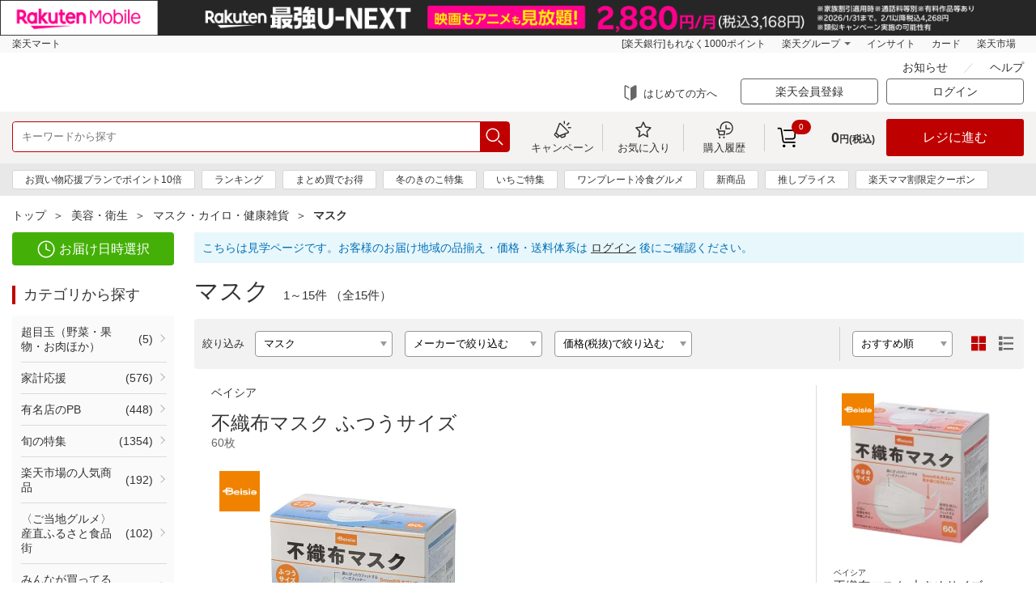

--- FILE ---
content_type: text/html;charset=utf-8
request_url: https://sm.rakuten.co.jp/search/100973
body_size: 26869
content:
<!DOCTYPE html><html><head><meta charset="utf-8">
<meta name="viewport" content="width=device-width, user-scalable=no, maximum-scale=1.0">
<title>マスクの宅配なら｜楽天マート - ネットスーパー</title>
<meta property="og:site_name" content="楽天マート">
<meta property="og:type" content="website">
<meta property="og:locale" content="ja_JP">
<link rel="icon" type="image/x-icon" href="//sm.r10s.jp/contents/static/cdn/img/favicon.ico">
<link rel="apple-touch-icon" href="//sm.r10s.jp/contents/static/cdn/img/touch-icon.png">
<link rel="stylesheet" href="/nuxt3/css/style.css">
<script src="/js/jquery-3.5.1.min.js"></script>
<script src="/js/jquery.matchHeight-min.js"></script>
<script src="/js/jquery.touchwipe.min.js"></script>
<script src="/js/slick.min.js"></script>
<script type="application/ld+json" data-hid="f563ae">{"@context":"https://schema.org","@type":"SoftwareApplication","name":"Rakuten Mart App","operatingSystem":"iOS","applicationCategory":"ShoppingApplication","downloadUrl":"https://apps.apple.com/jp/app/id1539601678","offers":{"@type":"Offer","price":"0.00","priceCurrency":"JPY"}}</script>
<script type="application/ld+json" data-hid="39058bd">{"@context":"https://schema.org","@type":"SoftwareApplication","name":"Rakuten Mart App","operatingSystem":"Android","applicationCategory":"ShoppingApplication","downloadUrl":"https://play.google.com/store/apps/details?id=jp.co.rakuten.smAndroid","offers":{"@type":"Offer","price":"0.00","priceCurrency":"JPY"}}</script>
<script async defer crossorigin="anonymous" src="https://cdn.rmc.contents.rakuten.co.jp/sdk/webcx-web-popup/2.52.0/webcx-web-popup.production.min.js" id="webcx-web-popup-sdk-v2520" data-client-id="6d6ae523edc27b235030584adf12a890bf2b3c209da5b11b97d6b58c3ed66f60" data-rat-account-id="1245" data-rat-service-type="seiyu"></script>
<script crossorigin="anonymous" src="https://cdn.rmc.contents.rakuten.co.jp/sdk/webcx-web-blocks/2.71.0/webcx-web-blocks-with-anti-flickering.production.min.js" id="webcx-web-blocks-sdk-v2710" data-client-id="6d6ae523edc27b235030584adf12a890bf2b3c209da5b11b97d6b58c3ed66f60" data-rat-account-id="1245" data-rat-service-type="seiyu"></script>
<meta name="description" content="マスクの宅配なら「楽天マート」。一定金額以上購入で送料無料。入会金・年会費無料。お届け時間帯を2時間枠で選択可能で、最短当日配送。毎日の食品や日用品が、いつだって安い！豊富な商品からお選びいただけます。">
<meta name="keywords" content="マスク,楽天マート,ネットスーパー,楽天市場,通信販売,通販">
<meta property="og:title" content="マスクの宅配なら｜楽天マート - ネットスーパー">
<meta property="og:url" content="https://sm.rakuten.co.jp/search/100973">
<meta property="og:description" content="マスクの宅配なら「楽天マート」。一定金額以上購入で送料無料。入会金・年会費無料。お届け時間帯を2時間枠で選択可能で、最短当日配送。毎日の食品や日用品が、いつだって安い！豊富な商品からお選びいただけます。">
<meta property="og:image" content="https://sm.rakuten.co.jp/img/ogp.png">
<link rel="canonical" href="https://sm.rakuten.co.jp/search/100973">
<script type="application/ld+json" data-hid="c62b1fa">{"@context":"http://schema.org","@type":"BreadcrumbList","itemListElement":[{"@type":"ListItem","position":1,"item":{"@id":"https://sm.rakuten.co.jp/?sort=1","name":"楽天マート"}},{"@type":"ListItem","position":2,"item":{"@id":"https://sm.rakuten.co.jp/search/110004?sort=1","name":"美容・衛生"}},{"@type":"ListItem","position":3,"item":{"@id":"https://sm.rakuten.co.jp/search/220005?sort=1","name":"マスク・カイロ・健康雑貨"}},{"@type":"ListItem","position":4,"item":{"@id":"https://sm.rakuten.co.jp/search/100973?sort=1","name":"マスク"}}]}</script>
<style>/*! normalize.css v8.0.1 | MIT License | github.com/necolas/normalize.css */html{line-height:1.15;-webkit-text-size-adjust:100%}body{margin:0}main{display:block}h1{font-size:2em;margin:.67em 0}hr{box-sizing:content-box;height:0;overflow:visible}pre{font-family:monospace,monospace;font-size:1em}a{background-color:transparent}abbr[title]{border-bottom:none;text-decoration:underline;-webkit-text-decoration:underline dotted;text-decoration:underline dotted}b,strong{font-weight:bolder}code,kbd,samp{font-family:monospace,monospace;font-size:1em}small{font-size:80%}sub,sup{font-size:75%;line-height:0;position:relative;vertical-align:baseline}sub{bottom:-.25em}sup{top:-.5em}img{border-style:none}button,input,optgroup,select,textarea{font-family:inherit;font-size:100%;line-height:1.15;margin:0}button,input{overflow:visible}button,select{text-transform:none}[type=button],[type=reset],[type=submit],button{-webkit-appearance:button}[type=button]::-moz-focus-inner,[type=reset]::-moz-focus-inner,[type=submit]::-moz-focus-inner,button::-moz-focus-inner{border-style:none;padding:0}[type=button]:-moz-focusring,[type=reset]:-moz-focusring,[type=submit]:-moz-focusring,button:-moz-focusring{outline:1px dotted ButtonText}fieldset{padding:.35em .75em .625em}legend{box-sizing:border-box;color:inherit;display:table;max-width:100%;padding:0;white-space:normal}progress{vertical-align:baseline}textarea{overflow:auto}[type=checkbox],[type=radio]{box-sizing:border-box;padding:0}[type=number]::-webkit-inner-spin-button,[type=number]::-webkit-outer-spin-button{height:auto}[type=search]{-webkit-appearance:textfield;outline-offset:-2px}[type=search]::-webkit-search-decoration{-webkit-appearance:none}::-webkit-file-upload-button{-webkit-appearance:button;font:inherit}details{display:block}summary{display:list-item}[hidden],template{display:none}</style>
<style>.ps{overflow:hidden!important;overflow-anchor:none;-ms-overflow-style:none;touch-action:auto;-ms-touch-action:auto}.ps__rail-x{bottom:0;height:15px}.ps__rail-x,.ps__rail-y{display:none;opacity:0;position:absolute;transition:background-color .2s linear,opacity .2s linear;-webkit-transition:background-color .2s linear,opacity .2s linear}.ps__rail-y{right:0;width:15px}.ps--active-x>.ps__rail-x,.ps--active-y>.ps__rail-y{background-color:transparent;display:block}.ps--focus>.ps__rail-x,.ps--focus>.ps__rail-y,.ps--scrolling-x>.ps__rail-x,.ps--scrolling-y>.ps__rail-y,.ps:hover>.ps__rail-x,.ps:hover>.ps__rail-y{opacity:.6}.ps .ps__rail-x.ps--clicking,.ps .ps__rail-x:focus,.ps .ps__rail-x:hover,.ps .ps__rail-y.ps--clicking,.ps .ps__rail-y:focus,.ps .ps__rail-y:hover{background-color:#eee;opacity:.9}.ps__thumb-x{bottom:2px;height:6px;transition:background-color .2s linear,height .2s ease-in-out;-webkit-transition:background-color .2s linear,height .2s ease-in-out}.ps__thumb-x,.ps__thumb-y{background-color:#aaa;border-radius:6px;position:absolute}.ps__thumb-y{right:2px;transition:background-color .2s linear,width .2s ease-in-out;-webkit-transition:background-color .2s linear,width .2s ease-in-out;width:6px}.ps__rail-x.ps--clicking .ps__thumb-x,.ps__rail-x:focus>.ps__thumb-x,.ps__rail-x:hover>.ps__thumb-x{background-color:#999;height:11px}.ps__rail-y.ps--clicking .ps__thumb-y,.ps__rail-y:focus>.ps__thumb-y,.ps__rail-y:hover>.ps__thumb-y{background-color:#999;width:11px}@supports (-ms-overflow-style:none){.ps{overflow:auto!important}}@media (-ms-high-contrast:none),screen and (-ms-high-contrast:active){.ps{overflow:auto!important}}</style>
<style>.slick-slider{box-sizing:border-box;-webkit-user-select:none;-moz-user-select:none;user-select:none;-webkit-touch-callout:none;touch-action:pan-y;-khtml-user-select:none;-webkit-tap-highlight-color:transparent}.slick-list,.slick-slider{display:block;position:relative}.slick-list{margin:0;overflow:hidden;padding:0}.slick-list:focus{outline:none}.slick-list.dragging{cursor:pointer;cursor:hand}.slick-slider .slick-list,.slick-slider .slick-track{transform:translateZ(0)}.slick-track{display:block;left:0;margin-left:auto;margin-right:auto;position:relative;top:0}.slick-track:after,.slick-track:before{content:"";display:table}.slick-track:after{clear:both}.slick-loading .slick-track{visibility:hidden}.slick-slide{display:none;float:left;height:100%;min-height:1px}[dir=rtl] .slick-slide{float:right}.slick-slide img{display:block}.slick-slide.slick-loading img{display:none}.slick-slide.dragging img{pointer-events:none}.slick-initialized .slick-slide{display:block}.slick-loading .slick-slide{visibility:hidden}.slick-vertical .slick-slide{border:1px solid transparent;display:block;height:auto}.slick-arrow.slick-hidden{display:none}</style>
<style>.modal-container{align-items:center;display:flex!important;justify-content:center}.modal-item{cursor:default;position:absolute}</style>
<style>.modal-list-enter-active,.modal-list-enter-active .modal-item,.modal-list-leave-active,.modal-list-leave-active .modal-item{transition:all .3s ease}.modal-list-enter-from,.modal-list-leave-to{opacity:0!important}</style>
<style>.__INFINITE_LOADER__{animation:loading 1.1s ease infinite;border-radius:50%;font-size:6px;height:1em;margin:auto;position:relative;text-indent:-9999em;transform:translateZ(0);width:1em}@keyframes loading{0%,to{box-shadow:0 -2.6em 0 0 #000,1.8em -1.8em 0 0 rgba(0,0,0,.2),2.5em 0 0 0 rgba(0,0,0,.2),1.75em 1.75em 0 0 rgba(0,0,0,.2),0 2.5em 0 0 rgba(0,0,0,.2),-1.8em 1.8em 0 0 rgba(0,0,0,.2),-2.6em 0 0 0 rgba(0,0,0,.5),-1.8em -1.8em 0 0 rgba(0,0,0,.7)}12.5%{box-shadow:0 -2.6em 0 0 rgba(0,0,0,.7),1.8em -1.8em 0 0 #000,2.5em 0 0 0 rgba(0,0,0,.2),1.75em 1.75em 0 0 rgba(0,0,0,.2),0 2.5em 0 0 rgba(0,0,0,.2),-1.8em 1.8em 0 0 rgba(0,0,0,.2),-2.6em 0 0 0 rgba(0,0,0,.2),-1.8em -1.8em 0 0 rgba(0,0,0,.5)}25%{box-shadow:0 -2.6em 0 0 rgba(0,0,0,.5),1.8em -1.8em 0 0 rgba(0,0,0,.7),2.5em 0 0 0 #fff,1.75em 1.75em 0 0 rgba(0,0,0,.2),0 2.5em 0 0 rgba(0,0,0,.2),-1.8em 1.8em 0 0 rgba(0,0,0,.2),-2.6em 0 0 0 rgba(0,0,0,.2),-1.8em -1.8em 0 0 rgba(0,0,0,.2)}37.5%{box-shadow:0 -2.6em 0 0 rgba(0,0,0,.2),1.8em -1.8em 0 0 rgba(0,0,0,.5),2.5em 0 0 0 rgba(0,0,0,.7),1.75em 1.75em 0 0 #fff,0 2.5em 0 0 rgba(0,0,0,.2),-1.8em 1.8em 0 0 rgba(0,0,0,.2),-2.6em 0 0 0 rgba(0,0,0,.2),-1.8em -1.8em 0 0 rgba(0,0,0,.2)}50%{box-shadow:0 -2.6em 0 0 rgba(0,0,0,.2),1.8em -1.8em 0 0 rgba(0,0,0,.2),2.5em 0 0 0 rgba(0,0,0,.5),1.75em 1.75em 0 0 rgba(0,0,0,.7),0 2.5em 0 0 #fff,-1.8em 1.8em 0 0 rgba(0,0,0,.2),-2.6em 0 0 0 rgba(0,0,0,.2),-1.8em -1.8em 0 0 rgba(0,0,0,.2)}62.5%{box-shadow:0 -2.6em 0 0 rgba(0,0,0,.2),1.8em -1.8em 0 0 rgba(0,0,0,.2),2.5em 0 0 0 rgba(0,0,0,.2),1.75em 1.75em 0 0 rgba(0,0,0,.5),0 2.5em 0 0 rgba(0,0,0,.7),-1.8em 1.8em 0 0 #fff,-2.6em 0 0 0 rgba(0,0,0,.2),-1.8em -1.8em 0 0 rgba(0,0,0,.2)}75%{box-shadow:0 -2.6em 0 0 rgba(0,0,0,.2),1.8em -1.8em 0 0 rgba(0,0,0,.2),2.5em 0 0 0 rgba(0,0,0,.2),1.75em 1.75em 0 0 rgba(0,0,0,.2),0 2.5em 0 0 rgba(0,0,0,.5),-1.8em 1.8em 0 0 rgba(0,0,0,.7),-2.6em 0 0 0 #fff,-1.8em -1.8em 0 0 rgba(0,0,0,.2)}87.5%{box-shadow:0 -2.6em 0 0 rgba(0,0,0,.2),1.8em -1.8em 0 0 rgba(0,0,0,.2),2.5em 0 0 0 rgba(0,0,0,.2),1.75em 1.75em 0 0 rgba(0,0,0,.2),0 2.5em 0 0 rgba(0,0,0,.2),-1.8em 1.8em 0 0 rgba(0,0,0,.5),-2.6em 0 0 0 rgba(0,0,0,.7),-1.8em -1.8em 0 0 #fff}}</style>
<style>.state-error[data-v-d8f0528e]{align-items:center;display:flex;flex-direction:column}.retry[data-v-d8f0528e]{background:transparent;border:2px solid;border-radius:5px;color:inherit;cursor:pointer;font-family:inherit;font-size:14px;margin-top:8px;outline:none;padding:2px 6px 4px;width:60px}.retry[data-v-d8f0528e]:hover{opacity:.8}</style>
<style>:root{--toastify-color-light:#fff;--toastify-color-dark:#121212;--toastify-color-info:#3498db;--toastify-color-success:#07bc0c;--toastify-color-warning:#f1c40f;--toastify-color-error:#e74c3c;--toastify-color-transparent:hsla(0,0%,100%,.7);--toastify-icon-color-info:var(--toastify-color-info);--toastify-icon-color-success:var(--toastify-color-success);--toastify-icon-color-warning:var(--toastify-color-warning);--toastify-icon-color-error:var(--toastify-color-error);--toastify-toast-width:320px;--toastify-toast-background:#fff;--toastify-toast-min-height:64px;--toastify-toast-max-height:800px;--toastify-font-family:sans-serif;--toastify-z-index:9999;--toastify-text-color-light:#757575;--toastify-text-color-dark:#fff;--toastify-text-color-info:#fff;--toastify-text-color-success:#fff;--toastify-text-color-warning:#fff;--toastify-text-color-error:#fff;--toastify-spinner-color:#616161;--toastify-spinner-color-empty-area:#e0e0e0;--toastify-color-progress-light:linear-gradient(90deg,#4cd964,#5ac8fa,#007aff,#34aadc,#5856d6,#ff2d55);--toastify-color-progress-dark:#bb86fc;--toastify-color-progress-info:var(--toastify-color-info);--toastify-color-progress-success:var(--toastify-color-success);--toastify-color-progress-warning:var(--toastify-color-warning);--toastify-color-progress-error:var(--toastify-color-error);--toastify-color-progress-colored:#ddd}.Toastify__toast-container{box-sizing:border-box;color:#fff;padding:4px;position:fixed;transform:translate3d(0,0,var(--toastify-z-index) px);width:var(--toastify-toast-width);z-index:var(--toastify-z-index)}.Toastify__toast-container--top-left{left:1em;top:1em}.Toastify__toast-container--top-center{left:50%;top:1em;transform:translateX(-50%)}.Toastify__toast-container--top-right{right:1em;top:1em}.Toastify__toast-container--bottom-left{bottom:1em;left:1em}.Toastify__toast-container--bottom-center{bottom:1em;left:50%;transform:translateX(-50%)}.Toastify__toast-container--bottom-right{bottom:1em;right:1em}@media only screen and (max-width:480px){.Toastify__toast-container{left:0;margin:0;padding:0;width:100vw}.Toastify__toast-container--top-center,.Toastify__toast-container--top-left,.Toastify__toast-container--top-right{top:0;transform:translateX(0)}.Toastify__toast-container--bottom-center,.Toastify__toast-container--bottom-left,.Toastify__toast-container--bottom-right{bottom:0;transform:translateX(0)}.Toastify__toast-container--rtl{left:auto;right:0}}.Toastify__toast{border-radius:4px;box-shadow:0 1px 10px 0 rgba(0,0,0,.1),0 2px 15px 0 rgba(0,0,0,.05);box-sizing:border-box;cursor:pointer;direction:ltr;display:flex;font-family:var(--toastify-font-family);justify-content:space-between;margin-bottom:1rem;max-height:var(--toastify-toast-max-height);min-height:var(--toastify-toast-min-height);overflow:hidden;padding:8px;position:relative;z-index:0}.Toastify__toast--rtl{direction:rtl}.Toastify__toast-body{align-items:center;display:flex;flex:1 1 auto;margin:auto 0;padding:6px;white-space:pre-wrap}.Toastify__toast-body>div:last-child{flex:1}.Toastify__toast-icon{display:flex;flex-shrink:0;margin-inline-end:10px;width:20px}.Toastify--animate{animation-duration:.7s;animation-fill-mode:both}.Toastify--animate-icon{animation-duration:.3s;animation-fill-mode:both}@media only screen and (max-width:480px){.Toastify__toast{border-radius:0;margin-bottom:0}}.Toastify__toast-theme--dark{background:var(--toastify-color-dark);color:var(--toastify-text-color-dark)}.Toastify__toast-theme--colored.Toastify__toast--default,.Toastify__toast-theme--light{background:var(--toastify-color-light);color:var(--toastify-text-color-light)}.Toastify__toast-theme--colored.Toastify__toast--info{background:var(--toastify-color-info);color:var(--toastify-text-color-info)}.Toastify__toast-theme--colored.Toastify__toast--success{background:var(--toastify-color-success);color:var(--toastify-text-color-success)}.Toastify__toast-theme--colored.Toastify__toast--warning{background:var(--toastify-color-warning);color:var(--toastify-text-color-warning)}.Toastify__toast-theme--colored.Toastify__toast--error{background:var(--toastify-color-error);color:var(--toastify-text-color-error)}.Toastify__progress-bar-theme--light{background:var(--toastify-color-progress-light)}.Toastify__progress-bar-theme--dark{background:var(--toastify-color-progress-dark)}.Toastify__progress-bar--info{background:var(--toastify-color-progress-info)}.Toastify__progress-bar--success{background:var(--toastify-color-progress-success)}.Toastify__progress-bar--warning{background:var(--toastify-color-progress-warning)}.Toastify__progress-bar--error{background:var(--toastify-color-progress-error)}.Toastify__progress-bar-theme--colored.Toastify__progress-bar--default{background:var(--toastify-color-progress-colored)}.Toastify__progress-bar-theme--colored.Toastify__progress-bar--error,.Toastify__progress-bar-theme--colored.Toastify__progress-bar--info,.Toastify__progress-bar-theme--colored.Toastify__progress-bar--success,.Toastify__progress-bar-theme--colored.Toastify__progress-bar--warning{background:var(--toastify-color-transparent)}.Toastify__close-button{align-self:flex-start;background:transparent;border:none;color:#fff;cursor:pointer;opacity:.7;outline:none;padding:0;transition:.3s ease}.Toastify__close-button--light{color:#000;opacity:.3}.Toastify__close-button>svg{fill:currentcolor;height:16px;width:14px}.Toastify__close-button:focus,.Toastify__close-button:hover{opacity:1}@keyframes Toastify__trackProgress{0%{transform:scaleX(1)}to{transform:scaleX(0)}}.Toastify__progress-bar{bottom:0;height:5px;left:0;opacity:.7;position:absolute;transform-origin:left;width:100%;z-index:var(--toastify-z-index)}.Toastify__progress-bar--animated{animation:Toastify__trackProgress linear 1 forwards}.Toastify__progress-bar--controlled{transition:transform .2s}.Toastify__progress-bar--rtl{left:auto;right:0;transform-origin:right}.Toastify__spinner{animation:Toastify__spin .65s linear infinite;border:2px solid;border-color:var(--toastify-spinner-color-empty-area);border-radius:100%;border-right-color:var(--toastify-spinner-color);box-sizing:border-box;height:20px;width:20px}@keyframes Toastify__bounceInRight{0%,60%,75%,90%,to{animation-timing-function:cubic-bezier(.215,.61,.355,1)}0%{opacity:0;transform:translate3d(3000px,0,0)}60%{opacity:1;transform:translate3d(-25px,0,0)}75%{transform:translate3d(10px,0,0)}90%{transform:translate3d(-5px,0,0)}to{transform:none}}@keyframes Toastify__bounceOutRight{20%{opacity:1;transform:translate3d(-20px,0,0)}to{opacity:0;transform:translate3d(2000px,0,0)}}@keyframes Toastify__bounceInLeft{0%,60%,75%,90%,to{animation-timing-function:cubic-bezier(.215,.61,.355,1)}0%{opacity:0;transform:translate3d(-3000px,0,0)}60%{opacity:1;transform:translate3d(25px,0,0)}75%{transform:translate3d(-10px,0,0)}90%{transform:translate3d(5px,0,0)}to{transform:none}}@keyframes Toastify__bounceOutLeft{20%{opacity:1;transform:translate3d(20px,0,0)}to{opacity:0;transform:translate3d(-2000px,0,0)}}@keyframes Toastify__bounceInUp{0%,60%,75%,90%,to{animation-timing-function:cubic-bezier(.215,.61,.355,1)}0%{opacity:0;transform:translate3d(0,3000px,0)}60%{opacity:1;transform:translate3d(0,-20px,0)}75%{transform:translate3d(0,10px,0)}90%{transform:translate3d(0,-5px,0)}to{transform:translateZ(0)}}@keyframes Toastify__bounceOutUp{20%{transform:translate3d(0,-10px,0)}40%,45%{opacity:1;transform:translate3d(0,20px,0)}to{opacity:0;transform:translate3d(0,-2000px,0)}}@keyframes Toastify__bounceInDown{0%,60%,75%,90%,to{animation-timing-function:cubic-bezier(.215,.61,.355,1)}0%{opacity:0;transform:translate3d(0,-3000px,0)}60%{opacity:1;transform:translate3d(0,25px,0)}75%{transform:translate3d(0,-10px,0)}90%{transform:translate3d(0,5px,0)}to{transform:none}}@keyframes Toastify__bounceOutDown{20%{transform:translate3d(0,10px,0)}40%,45%{opacity:1;transform:translate3d(0,-20px,0)}to{opacity:0;transform:translate3d(0,2000px,0)}}.Toastify__bounce-enter--bottom-left,.Toastify__bounce-enter--top-left{animation-name:Toastify__bounceInLeft}.Toastify__bounce-enter--bottom-right,.Toastify__bounce-enter--top-right{animation-name:Toastify__bounceInRight}.Toastify__bounce-enter--top-center{animation-name:Toastify__bounceInDown}.Toastify__bounce-enter--bottom-center{animation-name:Toastify__bounceInUp}.Toastify__bounce-exit--bottom-left,.Toastify__bounce-exit--top-left{animation-name:Toastify__bounceOutLeft}.Toastify__bounce-exit--bottom-right,.Toastify__bounce-exit--top-right{animation-name:Toastify__bounceOutRight}.Toastify__bounce-exit--top-center{animation-name:Toastify__bounceOutUp}.Toastify__bounce-exit--bottom-center{animation-name:Toastify__bounceOutDown}@keyframes Toastify__none{0%,60%,75%,90%,to{animation-duration:0;animation-timing-function:none}0%{opacity:1;transform:translateZ(0)}to{transform:translateZ(0)}}.Toastify__none-enter--bottom-center,.Toastify__none-enter--bottom-left,.Toastify__none-enter--bottom-right,.Toastify__none-enter--top-center,.Toastify__none-enter--top-left,.Toastify__none-enter--top-right{animation-name:Toastify__none}@keyframes Toastify__zoomIn{0%{opacity:0;transform:scale3d(.3,.3,.3)}50%{opacity:1}}@keyframes Toastify__zoomOut{0%{opacity:1}50%{opacity:0;transform:scale3d(.3,.3,.3)}to{opacity:0}}.Toastify__zoom-enter{animation-name:Toastify__zoomIn}.Toastify__zoom-exit{animation-name:Toastify__zoomOut}@keyframes Toastify__flipIn{0%{animation-timing-function:ease-in;opacity:0;transform:perspective(400px) rotateX(90deg)}40%{animation-timing-function:ease-in;transform:perspective(400px) rotateX(-20deg)}60%{opacity:1;transform:perspective(400px) rotateX(10deg)}80%{transform:perspective(400px) rotateX(-5deg)}to{transform:perspective(400px)}}@keyframes Toastify__flipOut{0%{transform:perspective(400px)}30%{opacity:1;transform:perspective(400px) rotateX(-20deg)}to{opacity:0;transform:perspective(400px) rotateX(90deg)}}.Toastify__flip-enter{animation-name:Toastify__flipIn}.Toastify__flip-exit{animation-name:Toastify__flipOut}@keyframes Toastify__slideInRight{0%{transform:translate3d(110%,0,0);visibility:visible}to{transform:translateZ(0)}}@keyframes Toastify__slideInLeft{0%{transform:translate3d(-110%,0,0);visibility:visible}to{transform:translateZ(0)}}@keyframes Toastify__slideInUp{0%{transform:translate3d(0,110%,0);visibility:visible}to{transform:translateZ(0)}}@keyframes Toastify__slideInDown{0%{transform:translate3d(0,-110%,0);visibility:visible}to{transform:translateZ(0)}}@keyframes Toastify__slideOutRight{0%{transform:translateZ(0)}to{transform:translate3d(110%,0,0);visibility:hidden}}@keyframes Toastify__slideOutLeft{0%{transform:translateZ(0)}to{transform:translate3d(-110%,0,0);visibility:hidden}}@keyframes Toastify__slideOutDown{0%{transform:translateZ(0)}to{transform:translate3d(0,500px,0);visibility:hidden}}@keyframes Toastify__slideOutUp{0%{transform:translateZ(0)}to{transform:translate3d(0,-500px,0);visibility:hidden}}.Toastify__slide-enter--bottom-left,.Toastify__slide-enter--top-left{animation-name:Toastify__slideInLeft}.Toastify__slide-enter--bottom-right,.Toastify__slide-enter--top-right{animation-name:Toastify__slideInRight}.Toastify__slide-enter--top-center{animation-name:Toastify__slideInDown}.Toastify__slide-enter--bottom-center{animation-name:Toastify__slideInUp}.Toastify__slide-exit--bottom-left,.Toastify__slide-exit--top-left{animation-name:Toastify__slideOutLeft}.Toastify__slide-exit--bottom-right,.Toastify__slide-exit--top-right{animation-name:Toastify__slideOutRight}.Toastify__slide-exit--top-center{animation-name:Toastify__slideOutUp}.Toastify__slide-exit--bottom-center{animation-name:Toastify__slideOutDown}@keyframes Toastify__spin{0%{transform:rotate(0deg)}to{transform:rotate(1turn)}}</style>
<style>[data-testid=toast-content]>div{display:flex;justify-content:center}.Toastify__toast-container--top-center{align-items:center;display:flex;flex-direction:column;justify-content:center;left:50%;top:50%;transform:translate(-50%,-50%)}.toast-base-frame{margin:0!important}.animate__animated{animation-duration:.25s;animation-fill-mode:both}@keyframes fadeInUp{0%{opacity:0;transform:translate3d(0,25%,0)}to{opacity:1;transform:translateZ(0)}}@keyframes fadeOutUp{0%{opacity:1}to{opacity:0;transform:translate3d(0,-25%,0)}}.animate__fadeInUp{animation-name:fadeInUp}.animate__fadeOutUp{animation-name:fadeOutUp}</style>
<style>.loading[data-v-76911479]{bottom:0;height:2em;margin:auto;overflow:show;right:0;width:2em;z-index:999}.loading[data-v-76911479],.loading[data-v-76911479]:before{left:0;position:fixed;top:0}.loading[data-v-76911479]:before{content:"";display:block;height:100%;width:100%}.loading[data-v-76911479]:not(:required){background-color:transparent;border:0;color:transparent;font:0/0 a;text-shadow:none}.loading[data-v-76911479]:not(:required):after{animation:spinner-76911479 1.5s linear infinite;border-radius:.5em;box-shadow:1.5em 0 0 0 rgba(0,0,0,.75),1.1em 1.1em 0 0 rgba(0,0,0,.75),0 1.5em 0 0 rgba(0,0,0,.75),-1.1em 1.1em 0 0 rgba(0,0,0,.75),-1.5em 0 0 0 rgba(0,0,0,.75),-1.1em -1.1em 0 0 rgba(0,0,0,.75),0 -1.5em 0 0 rgba(0,0,0,.75),1.1em -1.1em 0 0 rgba(0,0,0,.75);content:"";display:block;font-size:10px;height:1em;margin-top:-.5em;width:1em}@keyframes spinner-76911479{0%{transform:rotate(0deg)}to{transform:rotate(1turn)}}</style>
<style>@media only screen and (min-device-width:768px) and (max-device-width:1024px) and (orientation:portrait){.for-ipad{min-width:100vw}}</style>
<style>.header-fixed{transition:none}</style>
<style>.side-navi-flex[data-v-eb2f0baa]{display:flex;flex-flow:row wrap}</style>
<style>.category-menu a:hover{color:#bf0000;outline:none;text-decoration:underline}</style>
<style>.minicart-dropdown-noitem{font-size:24px;left:50%;opacity:.3;position:absolute;text-align:center;top:50%;transform:translateX(-50%);width:100%}.fixedPageTopSP-enter-active,.fixedPageTopSP-leave-active{transition:opacity .5s}.fixedPageTopSP-enter,.fixedPageTopSP-leave-to{opacity:0}.fixedPageTopPC-enter-active,.fixedPageTopPC-leave-active{transition:opacity .5s}.fixedPageTopPC-enter,.fixedPageTopPC-leave-to{opacity:0}.fixed-cart-area{padding-bottom:env(safe-area-inset-bottom,0)}.fixed-cart-area .fixed-page-top.only-sp p{bottom:100%;position:absolute;right:0}.fixed-cart-area .new-user-area-in{background:#fff;box-shadow:0 -1px 3px rgba(0,0,0,.2);padding:8px;position:relative;z-index:1}.fixed-cart-area .new-user-area-in .utility-nav .utility-navIn{align-items:center;display:flex;flex-direction:row;justify-content:space-between}.fixed-cart-area .new-user-area-in .member-registration-info{padding:8px;text-align:left;width:175px}.fixed-cart-area .new-user-area-in .member-registration-info .logged-out-message{font-size:12px;line-height:130%;margin:0;padding-bottom:8px}.fixed-cart-area .new-user-area-in .member-registration-info .sign-up{font-size:12px;line-height:130%;margin:0}.fixed-cart-area .new-user-area-in .member-registration-info .sign-up a{color:#828282;text-decoration-line:underline}.fixed-cart-area .new-user-area-in .utility-nav .utility-navIn .utility-navCol+.utility-navCol{border-left:1px solid #999}.fixed-cart-area .new-user-area-in .utility-nav .utility-navIn .utility-navCol:last-child{border-left:none}.fixed-cart-area .new-user-area-in .utility-nav .utility-navIn .utility-navCol.login-btn-col{flex-grow:1}.fixed-cart-area .new-user-area-in .login-btn{margin:0;text-align:center}.fixed-cart-area .new-user-area-in .login-btn a{background:#bf0000;border-radius:4px;color:#fff;display:block;font-size:16px;padding:17px}.minicart-safe-bottom-area-fix{height:calc(100% - env(safe-area-inset-bottom, 0) - 70px)}</style>
<style>.header-utility-nav-item[data-v-b9811a9f]{display:block;float:left}.header-utility-nav-btn[data-v-b9811a9f]{font-size:13px;text-align:center;width:100px}.header-utility-nav-btn.svg-icon[data-v-b9811a9f]{box-sizing:border-box;margin:10px 0;padding:28px 0 0}.header-utility-nav-btn.svg-icon[data-v-b9811a9f]:after{left:50%;top:0;transform:translateX(-50%)}.header-utility .header-inner[data-v-b9811a9f]{display:flex;flex-wrap:nowrap;justify-content:space-between}.header-utility-nav[data-v-b9811a9f]{display:flex;position:static}.header-search[data-v-b9811a9f]{flex:1 0 auto;margin-right:15px}.form-parts-search[data-v-b9811a9f]{width:100%}.minicart-dropdown-trigger-inner[data-v-b9811a9f]{padding-right:10px}.header-fixed-inner .header-search[data-v-b9811a9f]{margin-left:15px}.header-fixed-inner .header-search.with-logo[data-v-b9811a9f]{margin-left:183px}.header-utility-cart-grid[data-v-b9811a9f]{display:flex}.header-utility-cart-grid-item[data-v-b9811a9f]{align-items:center;display:flex;flex-shrink:0}</style>
<style>.sggstFix{border-radius:4px;cursor:pointer;margin-top:3px;width:100%}span.sggstKeyword{width:100%!important}.categoryWord{color:silver}</style>
<style>.margin-fix[data-v-c8491429]{margin:0 -10px}.breadcrumbs[data-v-c8491429]{order:-1}</style>
<style>.loggedOutDisclaimer[data-v-e43b9091]{background:#e8f7fc;color:#0071b9;margin-bottom:15px;padding:10px}.loggedOutDisclaimer a[data-v-e43b9091]{text-decoration:underline}</style>
<style>@-moz-document url-prefix(){.btn-set-btn{background:#dbdbdb;cursor:pointer;display:table-cell;font-size:24px;height:100%;padding:4px 0;position:relative;text-align:center;-webkit-user-select:none;-moz-user-select:none;user-select:none;vertical-align:middle;width:26%}}</style>
<style>.paging .non-active a,.paging .non-active a:hover{background:#f2f2f2;opacity:inherit}.paging .paging-prev-page.non-active a:after{border-bottom:1px solid #333;border-left:1px solid #333;left:5px;transform:rotate(45deg) translateY(-50%)}.paging .paging-next-page.non-active a:after{border-right:1px solid #333;border-top:1px solid #333;right:13px;transform:rotate(45deg) translateY(-50%)}@media screen and (max-width:767px){a:hover{color:#333;outline:none;text-decoration:none}}</style>
<link rel="stylesheet" href="/_nuxt3/entry.BDksnC5C.css">
<link rel="stylesheet" href="/_nuxt3/sidenavi.6h9UJynB.css">
<link rel="stylesheet" href="/_nuxt3/useSetDeliveryModal.CxSQnNzF.css">
<link rel="stylesheet" href="/_nuxt3/default.DZPE1cWJ.css">
<link rel="stylesheet" href="/_nuxt3/Breadcrumb.Z2mF9pVX.css">
<link rel="stylesheet" href="/_nuxt3/LoggedOutDisclaimer.CeXxnN9L.css">
<link rel="stylesheet" href="/_nuxt3/ItemCarts.prdCj5Xx.css">
<link rel="stylesheet" href="/_nuxt3/Paginate.CImTiKuo.css">
<link rel="stylesheet" href="/_nuxt3/TextAttention.CzbpB7l6.css">
<link rel="modulepreload" as="script" crossorigin href="/_nuxt3/DHcEiQu3.js">
<link rel="modulepreload" as="script" crossorigin href="/_nuxt3/DlMNeoDB.js">
<link rel="modulepreload" as="script" crossorigin href="/_nuxt3/BONPy7Z3.js">
<link rel="modulepreload" as="script" crossorigin href="/_nuxt3/B5-ifYl7.js">
<link rel="modulepreload" as="script" crossorigin href="/_nuxt3/D471g0YT.js">
<link rel="modulepreload" as="script" crossorigin href="/_nuxt3/gQgFasrs.js">
<link rel="modulepreload" as="script" crossorigin href="/_nuxt3/BB9Rmya0.js">
<link rel="modulepreload" as="script" crossorigin href="/_nuxt3/Bd0eSTXB.js">
<link rel="modulepreload" as="script" crossorigin href="/_nuxt3/BUPM3w-S.js">
<link rel="modulepreload" as="script" crossorigin href="/_nuxt3/BuADnU27.js">
<link rel="modulepreload" as="script" crossorigin href="/_nuxt3/CLOZvT8J.js">
<link rel="modulepreload" as="script" crossorigin href="/_nuxt3/CMQOtNZS.js">
<link rel="modulepreload" as="script" crossorigin href="/_nuxt3/BScDN1cY.js">
<link rel="modulepreload" as="script" crossorigin href="/_nuxt3/BE1BcY44.js">
<link rel="modulepreload" as="script" crossorigin href="/_nuxt3/DC9NDb6g.js">
<link rel="modulepreload" as="script" crossorigin href="/_nuxt3/CwKjvnkB.js">
<link rel="modulepreload" as="script" crossorigin href="/_nuxt3/BsqFCgws.js">
<link rel="modulepreload" as="script" crossorigin href="/_nuxt3/CqglURo1.js">
<link rel="modulepreload" as="script" crossorigin href="/_nuxt3/C1_Gmk4i.js">
<link rel="modulepreload" as="script" crossorigin href="/_nuxt3/CI3gGFNB.js">
<link rel="modulepreload" as="script" crossorigin href="/_nuxt3/CtnQjaHf.js">
<link rel="modulepreload" as="script" crossorigin href="/_nuxt3/u_bZRZVq.js">
<link rel="modulepreload" as="script" crossorigin href="/_nuxt3/DdAYcKaa.js">
<link rel="modulepreload" as="script" crossorigin href="/_nuxt3/Bec27qRM.js">
<link rel="modulepreload" as="script" crossorigin href="/_nuxt3/Bth0kVuS.js">
<link rel="modulepreload" as="script" crossorigin href="/_nuxt3/DPz019Vq.js">
<link rel="modulepreload" as="script" crossorigin href="/_nuxt3/NjE2P38f.js">
<link rel="modulepreload" as="script" crossorigin href="/_nuxt3/DuXgST_w.js">
<link rel="modulepreload" as="script" crossorigin href="/_nuxt3/DJreqqXN.js">
<link rel="prefetch" as="script" crossorigin href="/_nuxt3/BwkNc2Bm.js">
<link rel="prefetch" as="script" crossorigin href="/_nuxt3/Cb8EaS-h.js">
<link rel="prefetch" as="script" crossorigin href="/_nuxt3/mLzD19AJ.js">
<link rel="prefetch" as="script" crossorigin href="/_nuxt3/CPulhpq4.js">
<link rel="prefetch" as="script" crossorigin href="/_nuxt3/Dcx7afb6.js">
<link rel="prefetch" as="script" crossorigin href="/_nuxt3/QMcRt8lH.js">
<link rel="prefetch" as="script" crossorigin href="/_nuxt3/D-ZFjUbK.js">
<link rel="prefetch" as="script" crossorigin href="/_nuxt3/Bxt1dUDq.js">
<link rel="prefetch" as="script" crossorigin href="/_nuxt3/BTiOSfnx.js">
<link rel="prefetch" as="script" crossorigin href="/_nuxt3/CrV73_t8.js">
<link rel="prefetch" as="script" crossorigin href="/_nuxt3/tts_0iWH.js">
<link rel="prefetch" as="script" crossorigin href="/_nuxt3/Bu7TNIoM.js">
<link rel="prefetch" as="script" crossorigin href="/_nuxt3/B9PCcuDz.js">
<link rel="prefetch" as="script" crossorigin href="/_nuxt3/CsjUe8ZT.js">
<link rel="prefetch" as="script" crossorigin href="/_nuxt3/BDtzWN0k.js">
<link rel="prefetch" as="script" crossorigin href="/_nuxt3/DxJh9MfI.js">
<link rel="prefetch" as="script" crossorigin href="/_nuxt3/CPJ0LXed.js">
<link rel="prefetch" as="script" crossorigin href="/_nuxt3/COw4T8z7.js">
<link rel="prefetch" as="script" crossorigin href="/_nuxt3/0ys66OyJ.js">
<link rel="prefetch" as="script" crossorigin href="/_nuxt3/BOxo6Isg.js">
<link rel="prefetch" as="script" crossorigin href="/_nuxt3/DbhhC62D.js">
<link rel="prefetch" as="script" crossorigin href="/_nuxt3/Dl2jYTdf.js">
<link rel="prefetch" as="script" crossorigin href="/_nuxt3/C-HUOBdD.js">
<link rel="prefetch" as="script" crossorigin href="/_nuxt3/Npu0UnAE.js">
<link rel="prefetch" as="script" crossorigin href="/_nuxt3/Bl4bgifR.js">
<link rel="prefetch" as="script" crossorigin href="/_nuxt3/pOvIITw8.js">
<script type="module" src="/_nuxt3/DHcEiQu3.js" crossorigin></script></head><body><script src="/js/script.js"></script>
<script src="/js/linkshare-tracking.js"></script>
<script src="//jp.rakuten-static.com/1/js/lib/prm_selector_02.js" async></script><div id="__nuxt"><!--[--><!--[--><div id="mkdiv_header_pitari"></div> <!--[--><span></span> <div id="container" class="container" data-pagetype="pc"><!----> <header class="header only-pc"><!----> <div class="rc-h-utility-bar"><div class="rc-h-inner"><p class="rc-h-tagline">
        楽天マート <!----></p> <ul class="rc-h-group-nav"><li id="grpNote"></li> <li class="rc-h-dropdown rc-h-group-dropdown"><a href="http://www.rakuten.co.jp/sitemap/">楽天グループ</a> <ul class="rc-h-dropdown-panel"><li><a href="https://www.rakuten-bank.co.jp/?scid=wi_grp_gmx_sup_hepullbu_bnk">楽天銀行</a></li> <li><a href="https://checkout.rakuten.co.jp/?scid=wi_grp_gmx_sup_hepullbu_chk">楽天ペイ</a></li> <li><a href="https://edy.rakuten.co.jp/?scid=wi_grp_gmx_sup_hepullbu_edy">楽天Edy</a></li> <li><a href="https://travel.rakuten.co.jp/?scid=wi_grp_gmx_sup_hepullbu_tr">楽天トラベル</a></li> <li><a href="https://books.rakuten.co.jp/?scid=wi_grp_gmx_sup_hepullbu_boo">楽天ブックス</a></li> <li><a href="https://www.rakuten.co.jp/sitemap/">サービス一覧</a></li></ul></li> <li><a href="https://member.insight.rakuten.co.jp/campaign/campaign00163.html?scid=wi_sup_header">インサイト</a></li> <li><a href="https://www.rakuten-card.co.jp/campaign/rakuten_card/rakuten/?scid=wi_grp_gmx_sup_hetopbu_rtc">カード</a></li> <li><a href="https://www.rakuten.co.jp/">楽天市場</a></li></ul></div></div> <div class="header-main"><div class="header-inner"><div class="header-logo"><a href="/?l-id=_header_logo" class=""><img src="//sm.r10s.jp/contents/static/cdn/img/logo.svg" alt="楽天マート"></a></div> <ul class="header-main-link"><li><a href="/notice?l-id=_header_notice" class="">
              お知らせ
            </a></li> <li><a href="https://sm.faq.rakuten.net/?l-id=_header_help">ヘルプ</a></li></ul> <div class="header-user-info"><p class="header-user-info-new"><a href="/info/guide?l-id=_header_guide" class="svg-icon icon-new-user">
              はじめての方へ
            </a></p> <p class="header-user-info-btn"><a href="https://login.account.rakuten.com/sso/register?client_id=rakuten_mart_web&amp;redirect_uri=https%3A%2F%2Fsm.rakuten.co.jp%2Fstep&amp;r10_audience=jid&amp;scope=openid&amp;response_type=code&amp;r10_jid_service_id=omnin68&amp;ui_locales=ja-JP&amp;state=eyJsb2dpbl90eXBlIjoibG9uZyJ9" class="btn btn-default btn-color01">楽天会員登録</a></p> <p class="header-user-info-btn"><a data-auto-id="login-btn-pc" class="btn btn-default btn-color01">ログイン</a></p></div></div></div> <div class="header-utility" data-v-b9811a9f><div class="header-inner" style="padding-right:5px;" data-v-b9811a9f><div class="with-logo header-search" data-v-b9811a9f><div class="form-parts-search" data-v-b9811a9f><span class="sggstInputWrap"><input id="topSearchKeyword" value="" type="text" name="keyword" placeholder="キーワードから探す" autocomplete="off"></span> <button id="topSearchButton" type="button" class="form-parts-search-btn"><span class="svg-icon icon-search"></span></button> <!----></div></div> <ul class="header-utility-nav" data-v-b9811a9f><li class="header-utility-nav-item" data-v-b9811a9f><a href="/event/list?l-id=_header_campaignlist" class="header-utility-nav-btn svg-icon icon-campaign" data-v-b9811a9f>
            キャンペーン
          </a></li> <li class="header-utility-nav-item" data-v-b9811a9f><a href="/mypage/favorite?l-id=_header_favorite" class="header-utility-nav-btn svg-icon icon-favorite-black" data-v-b9811a9f>
            お気に入り
          </a></li> <li class="header-utility-nav-item" data-v-b9811a9f><a href="/mypage/purchase?l-id=_header_phistory" class="header-utility-nav-btn svg-icon icon-menu-black" data-v-b9811a9f>
            購入履歴
          </a></li> <li class="header-utility-nav-item" data-v-b9811a9f><div class="minicart-dropdown-trigger-inner" data-v-b9811a9f><div class="header-utility-cart-grid" data-v-b9811a9f><div class="header-utility-cart-grid-item" data-v-b9811a9f><p class="header-utility-cart-icon" data-v-b9811a9f><span class="svg-icon icon-28 icon-cart-black" data-v-b9811a9f><span data-auto-id="cart-indicator" class="popout" data-v-b9811a9f>0</span></span></p></div> <div class="header-utility-cart-grid-item" data-v-b9811a9f><div class="header-utility-cart-txt" data-v-b9811a9f><p class="header-utility-cart-txt-price" data-v-b9811a9f>0<span class="unit" data-v-b9811a9f>円(税込)</span></p> <!----> <!----></div></div> <div class="header-utility-cart-grid-item" data-v-b9811a9f><p class="header-utility-cart-btn"><a data-auto-id="go-step-pc" href="javascript:void(0);" data-ratId="cart_button_click" data-ratEvent="click" data-ratparam="all">
        レジに進む
      </a></p></div></div></div> <div style="display:;" class="minicart-dropdown-wrap" data-ratId="minicart_pulldown_appear" data-ratEvent="appear" data-ratparam="all" data-v-b9811a9f><div class="minicart-dropdown" data-v-b9811a9f><ul class="minicart-products" data-v-b9811a9f><!--[--><!--]--></ul></div></div></li></ul></div></div> <div class="header-keyword-wrap"><div class="header-inner"><dl class="header-keyword"><dd><ul class="header-keyword-list"><!--[--><li><a href="/promotion/ssp_pt102512.html?l-id=_header_keyword_ssp">お買い物応援プランでポイント10倍</a></li><li><a href="/ranking?l-id=_header_keyword_ranking">ランキング</a></li><li><a href="/search/320464?sort=0&amp;l-id=_header_keyword_bundle">まとめ買でお得</a></li><li><a href="/corner/P13009?sort=0&amp;l-id=_header_keyword_mushroom">冬のきのこ特集</a></li><li><a href="/corner/P11331?sort=0&amp;l-id=_header_keyword_strawberry">いちご特集</a></li><li><a href="/search/300211?sort=0&amp;l-id=_header_keyword_frozengourmet">ワンプレート冷食グルメ</a></li><li><a href="/search/201027?sort=1&amp;l-id=_header_keyword_new">新商品</a></li><li><a href="/search/110023?sort=1&amp;l-id=_header_keyword_OshiPrice">推しプライス</a></li><li><a href="https://event.rakuten.co.jp/family/coupon/?l-id=_header_keyword_mamawari">楽天ママ割限定クーポン</a></li><!--]--></ul></dd></dl></div></div> <div class="header-fixed only-pc js-fixed-scroll"><div class="header-fixed-inner"><p class="header-logo"><a href="/?l-id=_header_logo" class=""><img src="//sm.r10s.jp/contents/static/cdn/img/logo.svg" alt="楽天マート"></a></p> <div class="header-utility" data-v-b9811a9f><div class="header-inner" style="padding-right:5px;" data-v-b9811a9f><div class="with-logo header-search" data-v-b9811a9f><div class="form-parts-search" data-v-b9811a9f><span class="sggstInputWrap"><input id="fixSearchKeyword" value="" type="text" name="keyword" placeholder="キーワードから探す" autocomplete="off"></span> <button id="fixSearchButton" type="button" class="form-parts-search-btn"><span class="svg-icon icon-search"></span></button> <!----></div></div> <ul class="header-utility-nav" data-v-b9811a9f><li class="header-utility-nav-item" data-v-b9811a9f><a href="/event/list?l-id=_header_campaignlist" class="header-utility-nav-btn svg-icon icon-campaign" data-v-b9811a9f>
            キャンペーン
          </a></li> <li class="header-utility-nav-item" data-v-b9811a9f><a href="/mypage/favorite?l-id=_header_favorite" class="header-utility-nav-btn svg-icon icon-favorite-black" data-v-b9811a9f>
            お気に入り
          </a></li> <li class="header-utility-nav-item" data-v-b9811a9f><a href="/mypage/purchase?l-id=_header_phistory" class="header-utility-nav-btn svg-icon icon-menu-black" data-v-b9811a9f>
            購入履歴
          </a></li> <li class="header-utility-nav-item" data-v-b9811a9f><div class="minicart-dropdown-trigger-inner" data-v-b9811a9f><div class="header-utility-cart-grid" data-v-b9811a9f><div class="header-utility-cart-grid-item" data-v-b9811a9f><p class="header-utility-cart-icon" data-v-b9811a9f><span class="svg-icon icon-28 icon-cart-black" data-v-b9811a9f><span data-auto-id="cart-indicator" class="popout" data-v-b9811a9f>0</span></span></p></div> <div class="header-utility-cart-grid-item" data-v-b9811a9f><div class="header-utility-cart-txt" data-v-b9811a9f><p class="header-utility-cart-txt-price" data-v-b9811a9f>0<span class="unit" data-v-b9811a9f>円(税込)</span></p> <!----> <!----></div></div> <div class="header-utility-cart-grid-item" data-v-b9811a9f><p class="header-utility-cart-btn"><a data-auto-id="go-step-pc" href="javascript:void(0);" data-ratId="cart_button_click" data-ratEvent="click" data-ratparam="all">
        レジに進む
      </a></p></div></div></div> <div style="display:;" class="minicart-dropdown-wrap" data-ratId="minicart_pulldown_appear" data-ratEvent="appear" data-ratparam="all" data-v-b9811a9f><div class="minicart-dropdown" data-v-b9811a9f><ul class="minicart-products" data-v-b9811a9f><!--[--><!--]--></ul></div></div></li></ul></div></div></div></div></header> <!----> <!----> <div><!--[--><div class="lyt-contents" data-v-eb2f0baa><div class="lyt-side-wrap side-navi-flex" data-v-eb2f0baa><div class="lyt-side-pattern01-menu only-pc" data-v-eb2f0baa><p class="side-content-btn-clock" data-v-eb2f0baa><a href="javascript:void(0);" data-auto-id="set-delivery-pc" class="js-popup-trigger" data-ratId="delivery_schedule_button_click" data-ratEvent="click" data-ratparam="all"><span class="svg-icon icon-clock-white">お届け日時選択</span></a> <!----></p> <!----> <div class="category-menu-wrap" data-v-eb2f0baa><div class="title-wrap"><div class="title-with-item"><h2 class="title title-other01 title-with-border">
          カテゴリから探す
        </h2></div></div> <ul class="category-menu category-menu-level01" data-item=".category-menu-level01-item" data-submenu=".choice-menu, .category-menu-level02" data-submenudirection="right"><!--[--><li class="category-menu-level01-item"><a href="/search/110016?l-id=_leftnavi_110016&amp;sort=1" class="category-menu-link category-menu-link-trigger"><span class="category-item-inner"><span>超目玉（野菜・果物・お肉ほか）</span> <span class="category-count">(5)</span></span></a> <!----></li><li class="category-menu-level01-item"><a href="/search/110024?l-id=_leftnavi_110024&amp;sort=1" class="category-menu-link category-menu-link-trigger"><span class="category-item-inner"><span>家計応援</span> <span class="category-count">(576)</span></span></a> <!----></li><li class="category-menu-level01-item"><a href="/search/110028?l-id=_leftnavi_110028&amp;sort=1" class="category-menu-link category-menu-link-trigger"><span class="category-item-inner"><span>有名店のPB</span> <span class="category-count">(448)</span></span></a> <!----></li><li class="category-menu-level01-item"><a href="/search/110011?l-id=_leftnavi_110011&amp;sort=1" class="category-menu-link category-menu-link-trigger"><span class="category-item-inner"><span>旬の特集</span> <span class="category-count">(1354)</span></span></a> <!----></li><li class="category-menu-level01-item"><a href="/search/110026?l-id=_leftnavi_110026&amp;sort=1" class="category-menu-link category-menu-link-trigger"><span class="category-item-inner"><span>楽天市場の人気商品</span> <span class="category-count">(192)</span></span></a> <!----></li><li class="category-menu-level01-item"><a href="/search/110010?l-id=_leftnavi_110010&amp;sort=1" class="category-menu-link category-menu-link-trigger"><span class="category-item-inner"><span>〈ご当地グルメ〉産直ふるさと食品街</span> <span class="category-count">(102)</span></span></a> <!----></li><li class="category-menu-level01-item"><a href="/search/110025?l-id=_leftnavi_110025&amp;sort=1" class="category-menu-link category-menu-link-trigger"><span class="category-item-inner"><span>みんなが買ってる人気者</span> <span class="category-count">(176)</span></span></a> <!----></li><li class="category-menu-level01-item"><a href="/search/110000?l-id=_leftnavi_110000&amp;sort=1" class="category-menu-link category-menu-link-trigger"><span class="category-item-inner"><span>野菜</span> <span class="category-count">(228)</span></span></a> <!----></li><li class="category-menu-level01-item"><a href="/search/110013?l-id=_leftnavi_110013&amp;sort=1" class="category-menu-link category-menu-link-trigger"><span class="category-item-inner"><span>果物</span> <span class="category-count">(66)</span></span></a> <!----></li><li class="category-menu-level01-item"><a href="/search/110008?l-id=_leftnavi_110008&amp;sort=1" class="category-menu-link category-menu-link-trigger"><span class="category-item-inner"><span>お肉</span> <span class="category-count">(233)</span></span></a> <!----></li><li class="category-menu-level01-item"><a href="/search/110001?l-id=_leftnavi_110001&amp;sort=1" class="category-menu-link category-menu-link-trigger"><span class="category-item-inner"><span>お魚</span> <span class="category-count">(301)</span></span></a> <!----></li><li class="category-menu-level01-item"><a href="/search/110009?l-id=_leftnavi_110009&amp;sort=1" class="category-menu-link category-menu-link-trigger"><span class="category-item-inner"><span>ハム・ソーセージ・チルド調理品</span> <span class="category-count">(268)</span></span></a> <!----></li><li class="category-menu-level01-item"><a href="/search/200773?l-id=_leftnavi_200773&amp;sort=1" class="category-menu-link category-menu-link-trigger"><span class="category-item-inner"><span>卵・牛乳・乳製品</span> <span class="category-count">(613)</span></span></a> <!----></li><li class="category-menu-level01-item"><a href="/search/200875?l-id=_leftnavi_200875&amp;sort=1" class="category-menu-link category-menu-link-trigger"><span class="category-item-inner"><span>豆腐・納豆・漬物・練物</span> <span class="category-count">(231)</span></span></a> <!----></li><li class="category-menu-level01-item"><a href="/search/110002?l-id=_leftnavi_110002&amp;sort=1" class="category-menu-link category-menu-link-trigger"><span class="category-item-inner"><span>冷凍食品・アイス</span> <span class="category-count">(833)</span></span></a> <!----></li><li class="category-menu-level01-item"><a href="/search/110015?l-id=_leftnavi_110015&amp;sort=1" class="category-menu-link category-menu-link-trigger"><span class="category-item-inner"><span>時短＆簡便おかず</span> <span class="category-count">(194)</span></span></a> <!----></li><li class="category-menu-level01-item"><a href="/search/190000?l-id=_leftnavi_190000&amp;sort=1" class="category-menu-link category-menu-link-trigger"><span class="category-item-inner"><span>お惣菜・お弁当</span> <span class="category-count">(32)</span></span></a> <!----></li><li class="category-menu-level01-item"><a href="/search/110006?l-id=_leftnavi_110006&amp;sort=1" class="category-menu-link category-menu-link-trigger"><span class="category-item-inner"><span>お米・麺・パスタ</span> <span class="category-count">(649)</span></span></a> <!----></li><li class="category-menu-level01-item"><a href="/search/200884?l-id=_leftnavi_200884&amp;sort=1" class="category-menu-link category-menu-link-trigger"><span class="category-item-inner"><span>パン・ジャム・シリアル</span> <span class="category-count">(407)</span></span></a> <!----></li><li class="category-menu-level01-item"><a href="/search/200002?l-id=_leftnavi_200002&amp;sort=1" class="category-menu-link category-menu-link-trigger"><span class="category-item-inner"><span>食油・カレー・スープ・調味料</span> <span class="category-count">(1357)</span></span></a> <!----></li><li class="category-menu-level01-item"><a href="/search/110007?l-id=_leftnavi_110007&amp;sort=1" class="category-menu-link category-menu-link-trigger"><span class="category-item-inner"><span>缶詰・粉類・乾物</span> <span class="category-count">(504)</span></span></a> <!----></li><li class="category-menu-level01-item"><a href="/search/200600?l-id=_leftnavi_200600&amp;sort=1" class="category-menu-link category-menu-link-trigger"><span class="category-item-inner"><span>菓子・スイーツ</span> <span class="category-count">(1112)</span></span></a> <!----></li><li class="category-menu-level01-item"><a href="/search/200003?l-id=_leftnavi_200003&amp;sort=1" class="category-menu-link category-menu-link-trigger"><span class="category-item-inner"><span>飲料・お水</span> <span class="category-count">(1284)</span></span></a> <!----></li><li class="category-menu-level01-item"><a href="/search/200830?l-id=_leftnavi_200830&amp;sort=1" class="category-menu-link category-menu-link-trigger"><span class="category-item-inner"><span>お酒・ノンアルコール</span> <span class="category-count">(848)</span></span></a> <!----></li><li class="category-menu-level01-item"><a href="/search/110003?l-id=_leftnavi_110003&amp;sort=1" class="category-menu-link category-menu-link-trigger"><span class="category-item-inner"><span>紙・生理用品・介護</span> <span class="category-count">(420)</span></span></a> <!----></li><li class="category-menu-level01-item"><a href="/search/110004?l-id=_leftnavi_110004&amp;sort=1" class="category-menu-link category-menu-link-trigger"><span class="category-item-inner"><span>美容・衛生</span> <span class="category-count">(1444)</span></span></a> <!----></li><li class="category-menu-level01-item"><a href="/search/110005?l-id=_leftnavi_110005&amp;sort=1" class="category-menu-link category-menu-link-trigger"><span class="category-item-inner"><span>日用品・雑貨</span> <span class="category-count">(802)</span></span></a> <!----></li><li class="category-menu-level01-item"><a href="/search/110012?l-id=_leftnavi_110012&amp;sort=1" class="category-menu-link category-menu-link-trigger"><span class="category-item-inner"><span>キッチン用品</span> <span class="category-count">(380)</span></span></a> <!----></li><li class="category-menu-level01-item"><a href="/search/200007?l-id=_leftnavi_200007&amp;sort=1" class="category-menu-link category-menu-link-trigger"><span class="category-item-inner"><span>ベビー</span> <span class="category-count">(575)</span></span></a> <!----></li><li class="category-menu-level01-item"><a href="/search/200008?l-id=_leftnavi_200008&amp;sort=1" class="category-menu-link category-menu-link-trigger"><span class="category-item-inner"><span>ペット</span> <span class="category-count">(593)</span></span></a> <!----></li><li class="category-menu-level01-item"><a href="/search/110023?l-id=_leftnavi_110023&amp;sort=1" class="category-menu-link category-menu-link-trigger"><span class="category-item-inner"><span>推しプライス</span> <span class="category-count">(459)</span></span></a> <!----></li><li class="category-menu-level01-item"><a href="/search/201005?l-id=_leftnavi_201005&amp;sort=1&amp;stockout=0" class="category-menu-link category-menu-link-trigger"><span class="category-item-inner"><span>訳ありでお買得</span> <span class="category-count">(224)</span></span></a> <!----></li><li class="category-menu-level01-item"><a href="/search/600001?l-id=_leftnavi_600001&amp;sort=1" class="category-menu-link category-menu-link-trigger"><span class="category-item-inner"><span>お届け日限定ポイント対象品</span> <span class="category-count">(8)</span></span></a> <!----></li><!--]--> <!----></ul></div> <!----> <span data-v-eb2f0baa></span> <!----> <span data-v-eb2f0baa></span></div> <!--[--><!--[--><!--[--><div id="breadcrumb" class="breadcrumbs" data-v-c8491429><div class="breadcrumbs-inner" data-v-c8491429><ul data-v-c8491429><!--[--><li data-v-c8491429><a href="/?sort=1" class="" data-v-c8491429>トップ</a></li><li data-v-c8491429><a href="/search/110004?sort=1" class="" data-v-c8491429>美容・衛生</a></li><li data-v-c8491429><a href="/search/220005?sort=1" class="" data-v-c8491429>マスク・カイロ・健康雑貨</a></li><li data-v-c8491429><span data-v-c8491429>マスク</span></li><!--]--></ul></div></div> <div class="lyt-side-pattern01-main" style="margin-left:25px;"><!----> <h1 class="title title-large">マスク<span class="title-subtext">   1～15件 （全15件）</span></h1> <div class="item-slot-bar"><div class="item-slot-bar-in"><div class="item-slot-bar-left-col"><div class="item-slot-setting-area"><dl><!--[--><dt>
                絞り込み
              </dt> <dd><span class="form-parts-select-secondary"><select name="category_code"><!--[--><option value="null">
                    すべてのカテゴリ
                  </option><!--]--> <!----> <!--[--><option value="100973">マスク</option><!--]--></select></span></dd> <dd><span class="form-parts-select-secondary"><select name="maker_name"><!--[--><option value="null" disabled hidden>
                    メーカーで絞り込む
                  </option> <option value="null">
                    全てのメーカー
                  </option><!--]--> <!----> <!--[--><option value="ユニ・チャーム">ユニ・チャーム</option><option value="ベイシア">ベイシア</option><option value="トリコ">トリコ</option><option value="川本産業">川本産業</option><option value="川本産業株式会社">川本産業株式会社</option><option value="興和">興和</option><!--]--></select></span></dd> <dd><span class="form-parts-select-secondary"><select name="price_range"><!--[--><option value="null" disabled hidden>
                    価格(税抜)で絞り込む
                  </option> <option value="null">
                    全ての価格
                  </option><!--]--> <!----> <!--[--><option value="1">～99円</option><option value="2">100～199円</option><option value="3">200～399円</option><option value="4">400～599円</option><option value="5">600～799円</option><option value="6">800～999円</option><option value="7">1,000～1,499円</option><option value="8">1,500～1,999円</option><option value="9">2,000円～</option><!--]--></select></span></dd><!--]--></dl></div></div> <div class="item-slot-bar-right-col"><div class="order-setting-area"><dl><dd><span class="form-parts-select-secondary"><select name="sort_name"><!--[--><!--]--> <!----> <!--[--><option value="0">おすすめ順</option><option value="1">人気売れ筋順</option><option value="2">価格の安い順</option><option value="3">価格の高い順</option><!--]--></select></span></dd></dl></div> <div class="display-setting-area"><dl><dd><div><ul><li><a href="javascript:void(0);"><span class="svg-icon icon-grid active">
            グリッド表示
          </span></a></li> <li><a href="javascript:void(0);"><span class="svg-icon icon-list">
            リスト表示
          </span></a></li></ul></div></dd></dl></div></div></div></div> <!--[--><div id="0000000438" style="margin:0px;padding:0px;"><!--[--><!--]--></div> <div id="0000000407" style="margin:0px;padding:0px;"><!--[--><!--]--></div> <div id="item-list" class="js-peroduct-item-switch static-last-no-border pattern01 static"><!--[--><div class="product-item first matchHeight" data-ratid="4549944120093" data-ratunit="item"><!----> <div class="product-item-image-area"><!----> <p class="product-item-img"><a href="/item/4549944120093" class="img-label-wrap link-img label-large"><!----> <img class="img-base-size" alt id="//sm.r10s.jp/item/93/4549944120093.jpg?fit=inside|200:200&amp;composite-to=*,*|200:200&amp;background-color=white"> <!--[--><!--[--><span class="img-label pos1" style="background:url(&#39;https://sm.r10s.jp/contents/app/mark-item/mark-icon-112.png&#39;) no-repeat;background-size:cover;background-color:transparent;"></span><!--]--><!--[--><!----><!--]--><!--[--><!----><!--]--><!--[--><!----><!--]--><!--]--></a></p></div> <div class="product-item-info"><div class="product-item-info-in"><div class="product-item-info-top"><span class="product-item-info-maker">ベイシア</span> <a href="/item/4549944120093" class=""><span class="product-item-info-name"><!----> 不織布マスク ふつうサイズ</span></a> <span class="product-item-info-amount">60枚</span></div> <div class="product-item-info-bottom"><div class="product-item-image-area"><!----> <p class="product-item-img"><a href="/item/4549944120093" class="img-label-wrap link-img label-large"><!----> <img class="img-base-size" alt id="//sm.r10s.jp/item/93/4549944120093.jpg?fit=inside|256:256&amp;composite-to=*,*|256:256&amp;background-color=white"> <!--[--><!--[--><span class="img-label pos1" style="background:url(&#39;https://sm.r10s.jp/contents/app/mark-item/mark-icon-112.png&#39;) no-repeat;background-size:cover;background-color:transparent;"></span><!--]--><!--[--><!----><!--]--><!--[--><!----><!--]--><!--[--><!----><!--]--><!--]--></a></p></div> <div class="product-item-info-bottom-in"><div class="product-item-info-price-area"><div class="product-item-info-price-area-in"><p class="product-item-info-per-price">10円/枚</p> <div class="product-item-info-price-with-icon"><!----> <p class="product-item-info-price">548 <span class="unit">円</span></p></div> <p class="product-item-info-tax">
                  (税込 602円)
                </p></div></div> <div class="product-item-info-btn-area"><div class="product-item-info-btn"><div class="btn-add-set-wrap"><!--[--><a href="javascript:void(0);" class="btn-block btn btn-add js-btn-add-switch"><i class="svg-icon icon-cart-02"></i>かごに追加
          </a> <!----><!--]--> <!----></div></div></div></div></div> <!----></div></div></div><div class="product-item matchHeight" data-ratid="4549944120109" data-ratunit="item"><!----> <div class="product-item-image-area"><!----> <p class="product-item-img"><a href="/item/4549944120109" class="img-label-wrap link-img label-middle"><!----> <img class="img-base-size" alt id="//sm.r10s.jp/item/09/4549944120109.jpg?fit=inside|200:200&amp;composite-to=*,*|200:200&amp;background-color=white"> <!--[--><!--[--><span class="img-label pos1" style="background:url(&#39;https://sm.r10s.jp/contents/app/mark-item/mark-icon-112.png&#39;) no-repeat;background-size:cover;background-color:transparent;"></span><!--]--><!--[--><!----><!--]--><!--[--><!----><!--]--><!--[--><!----><!--]--><!--]--></a></p></div> <div class="product-item-info"><div class="product-item-info-in"><div class="product-item-info-top"><span class="product-item-info-maker">ベイシア</span> <a href="/item/4549944120109" class=""><span class="product-item-info-name"><!----> 不織布マスク 小さめサイズ</span></a> <span class="product-item-info-amount">60枚</span></div> <div class="product-item-info-bottom"><!----> <div class="product-item-info-bottom-in"><div class="product-item-info-price-area"><div class="product-item-info-price-area-in"><p class="product-item-info-per-price">10円/枚</p> <div class="product-item-info-price-with-icon"><!----> <p class="product-item-info-price">548 <span class="unit">円</span></p></div> <p class="product-item-info-tax">
                  (税込 602円)
                </p></div></div> <div class="product-item-info-btn-area"><div class="product-item-info-btn"><div class="btn-add-set-wrap"><!--[--><a href="javascript:void(0);" class="btn-block btn btn-add js-btn-add-switch"><i class="svg-icon icon-cart-02"></i>かごに追加
          </a> <!----><!--]--> <!----></div></div></div></div></div> <!----></div></div></div><div class="product-item" data-ratid="4560309821981" data-ratunit="item"><!----> <div class="product-item-image-area"><!----> <p class="product-item-img"><a href="/item/4560309821981" class="img-label-wrap link-img label-middle"><!----> <img class="img-base-size" alt id="//sm.r10s.jp/item/81/4560309821981.jpg?fit=inside|200:200&amp;composite-to=*,*|200:200&amp;background-color=white"> <!--[--><!--[--><!----><!--]--><!--[--><!----><!--]--><!--[--><!----><!--]--><!--[--><!----><!--]--><!--]--></a></p></div> <div class="product-item-info"><div class="product-item-info-in"><div class="product-item-info-top"><span class="product-item-info-maker">トリコ</span> <a href="/item/4560309821981" class=""><span class="product-item-info-name"><!----> CARELAGEくもりにくいマスク 個包 ふつう</span></a> <span class="product-item-info-amount">50枚</span></div> <div class="product-item-info-bottom"><!----> <div class="product-item-info-bottom-in"><div class="product-item-info-price-area"><div class="product-item-info-price-area-in"><p class="product-item-info-per-price">14円/枚</p> <div class="product-item-info-price-with-icon"><!----> <p class="product-item-info-price">699 <span class="unit">円</span></p></div> <p class="product-item-info-tax">
                  (税込 768円)
                </p></div></div> <div class="product-item-info-btn-area"><div class="product-item-info-btn"><div class="btn-add-set-wrap"><!--[--><a href="javascript:void(0);" class="btn-block btn btn-add js-btn-add-switch"><i class="svg-icon icon-cart-02"></i>かごに追加
          </a> <!----><!--]--> <!----></div></div></div></div></div> <!----></div></div></div><div class="product-item" data-ratid="4560309821998" data-ratunit="item"><!----> <div class="product-item-image-area"><!----> <p class="product-item-img"><a href="/item/4560309821998" class="img-label-wrap link-img label-middle"><!----> <img class="img-base-size" alt id="//sm.r10s.jp/item/98/4560309821998.jpg?fit=inside|200:200&amp;composite-to=*,*|200:200&amp;background-color=white"> <!--[--><!--[--><!----><!--]--><!--[--><!----><!--]--><!--[--><!----><!--]--><!--[--><!----><!--]--><!--]--></a></p></div> <div class="product-item-info"><div class="product-item-info-in"><div class="product-item-info-top"><span class="product-item-info-maker">トリコ</span> <a href="/item/4560309821998" class=""><span class="product-item-info-name"><!----> CARELAGEくもりにくいマスク個包ミディアム</span></a> <span class="product-item-info-amount">50枚</span></div> <div class="product-item-info-bottom"><!----> <div class="product-item-info-bottom-in"><div class="product-item-info-price-area"><div class="product-item-info-price-area-in"><p class="product-item-info-per-price">14円/枚</p> <div class="product-item-info-price-with-icon"><!----> <p class="product-item-info-price">699 <span class="unit">円</span></p></div> <p class="product-item-info-tax">
                  (税込 768円)
                </p></div></div> <div class="product-item-info-btn-area"><div class="product-item-info-btn"><div class="btn-add-set-wrap"><!--[--><a href="javascript:void(0);" class="btn-block btn btn-add js-btn-add-switch"><i class="svg-icon icon-cart-02"></i>かごに追加
          </a> <!----><!--]--> <!----></div></div></div></div></div> <!----></div></div></div><div class="product-item" data-ratid="4979607501431" data-ratunit="item"><!----> <div class="product-item-image-area"><!----> <p class="product-item-img"><a href="/item/4979607501431" class="img-label-wrap link-img label-middle"><!----> <img class="img-base-size" alt id="//sm.r10s.jp/item/31/4979607501431.jpg?fit=inside|200:200&amp;composite-to=*,*|200:200&amp;background-color=white"> <!--[--><!--[--><span class="img-label pos1" style="background:url(&#39;https://sm.r10s.jp/contents/app/mark-item/mark-icon-112.png&#39;) no-repeat;background-size:cover;background-color:transparent;"></span><!--]--><!--[--><!----><!--]--><!--[--><!----><!--]--><!--[--><!----><!--]--><!--]--></a></p></div> <div class="product-item-info"><div class="product-item-info-in"><div class="product-item-info-top"><span class="product-item-info-maker">ベイシア</span> <a href="/item/4979607501431" class=""><span class="product-item-info-name"><!----> 耳が痛くなりにくいマスク</span></a> <span class="product-item-info-amount">50枚入</span></div> <div class="product-item-info-bottom"><!----> <div class="product-item-info-bottom-in"><div class="product-item-info-price-area"><div class="product-item-info-price-area-in"><p class="product-item-info-per-price">11円/枚</p> <div class="product-item-info-price-with-icon"><!----> <p class="product-item-info-price">548 <span class="unit">円</span></p></div> <p class="product-item-info-tax">
                  (税込 602円)
                </p></div></div> <div class="product-item-info-btn-area"><div class="product-item-info-btn"><div class="btn-add-set-wrap"><!--[--><a href="javascript:void(0);" class="btn-block btn btn-add js-btn-add-switch"><i class="svg-icon icon-cart-02"></i>かごに追加
          </a> <!----><!--]--> <!----></div></div></div></div></div> <!----></div></div></div><div class="product-item" data-ratid="4987601584671" data-ratunit="item"><!----> <div class="product-item-image-area"><!----> <p class="product-item-img"><a href="/item/4987601584671" class="img-label-wrap link-img label-middle"><!----> <img class="img-base-size" alt id="//sm.r10s.jp/item/71/4987601584671.jpg?fit=inside|200:200&amp;composite-to=*,*|200:200&amp;background-color=white"> <!--[--><!--[--><!----><!--]--><!--[--><!----><!--]--><!--[--><!----><!--]--><!--[--><!----><!--]--><!--]--></a></p></div> <div class="product-item-info"><div class="product-item-info-in"><div class="product-item-info-top"><span class="product-item-info-maker">川本産業株式会社</span> <a href="/item/4987601584671" class=""><span class="product-item-info-name"><!----> MASMiX7枚ナチュラルホワイト</span></a> <span class="product-item-info-amount">7枚</span></div> <div class="product-item-info-bottom"><!----> <div class="product-item-info-bottom-in"><div class="product-item-info-price-area"><div class="product-item-info-price-area-in"><!----> <div class="product-item-info-price-with-icon"><!----> <p class="product-item-info-price">375 <span class="unit">円</span></p></div> <p class="product-item-info-tax">
                  (税込 412円)
                </p></div></div> <div class="product-item-info-btn-area"><div class="product-item-info-btn"><div class="btn-add-set-wrap"><!--[--><a href="javascript:void(0);" class="btn-block btn btn-add js-btn-add-switch"><i class="svg-icon icon-cart-02"></i>かごに追加
          </a> <!----><!--]--> <!----></div></div></div></div></div> <!----></div></div></div><div class="product-item" data-ratid="4987601603570" data-ratunit="item"><!----> <div class="product-item-image-area"><!----> <p class="product-item-img"><a href="/item/4987601603570" class="img-label-wrap link-img label-middle"><!----> <img class="img-base-size" alt id="//sm.r10s.jp/item/70/4987601603570.jpg?fit=inside|200:200&amp;composite-to=*,*|200:200&amp;background-color=white"> <!--[--><!--[--><!----><!--]--><!--[--><!----><!--]--><!--[--><!----><!--]--><!--[--><!----><!--]--><!--]--></a></p></div> <div class="product-item-info"><div class="product-item-info-in"><div class="product-item-info-top"><span class="product-item-info-maker">川本産業株式会社</span> <a href="/item/4987601603570" class=""><span class="product-item-info-name"><!----> MASMiXプラス 7枚 サンドベージュ×ブラック</span></a> <span class="product-item-info-amount">7枚</span></div> <div class="product-item-info-bottom"><!----> <div class="product-item-info-bottom-in"><div class="product-item-info-price-area"><div class="product-item-info-price-area-in"><!----> <div class="product-item-info-price-with-icon"><!----> <p class="product-item-info-price">375 <span class="unit">円</span></p></div> <p class="product-item-info-tax">
                  (税込 412円)
                </p></div></div> <div class="product-item-info-btn-area"><div class="product-item-info-btn"><div class="btn-add-set-wrap"><!--[--><a href="javascript:void(0);" class="btn-block btn btn-add js-btn-add-switch"><i class="svg-icon icon-cart-02"></i>かごに追加
          </a> <!----><!--]--> <!----></div></div></div></div></div> <!----></div></div></div><div class="product-item" data-ratid="4987067325702" data-ratunit="item"><!----> <div class="product-item-image-area"><!----> <p class="product-item-img"><a href="/item/4987067325702" class="img-label-wrap link-img label-middle"><!----> <img class="img-base-size" alt id="//sm.r10s.jp/item/02/4987067325702.jpg?fit=inside|200:200&amp;composite-to=*,*|200:200&amp;background-color=white"> <!--[--><!--[--><!----><!--]--><!--[--><!----><!--]--><!--[--><!----><!--]--><!--[--><!----><!--]--><!--]--></a></p></div> <div class="product-item-info"><div class="product-item-info-in"><div class="product-item-info-top"><span class="product-item-info-maker">興和</span> <a href="/item/4987067325702" class=""><span class="product-item-info-name"><!----> 三次元マスク ふつうMサイズ ホワイト</span></a> <span class="product-item-info-amount">30枚</span></div> <div class="product-item-info-bottom"><!----> <div class="product-item-info-bottom-in"><div class="product-item-info-price-area"><div class="product-item-info-price-area-in"><p class="product-item-info-per-price">45円/枚</p> <div class="product-item-info-price-with-icon"><!----> <p class="product-item-info-price">1,350 <span class="unit">円</span></p></div> <p class="product-item-info-tax">
                  (税込 1,485円)
                </p></div></div> <div class="product-item-info-btn-area"><div class="product-item-info-btn"><div class="btn-add-set-wrap"><!--[--><a href="javascript:void(0);" class="btn-block btn btn-add js-btn-add-switch"><i class="svg-icon icon-cart-02"></i>かごに追加
          </a> <!----><!--]--> <!----></div></div></div></div></div> <!----></div></div></div><div class="product-item" data-ratid="4903111551934" data-ratunit="item"><!----> <div class="product-item-image-area"><!----> <p class="product-item-img"><a href="/item/4903111551934" class="img-label-wrap link-img label-middle"><!----> <img class="img-base-size" alt id="//sm.r10s.jp/item/34/4903111551934.jpg?fit=inside|200:200&amp;composite-to=*,*|200:200&amp;background-color=white"> <!--[--><!--[--><!----><!--]--><!--[--><!----><!--]--><!--[--><!----><!--]--><!--[--><!----><!--]--><!--]--></a></p></div> <div class="product-item-info"><div class="product-item-info-in"><div class="product-item-info-top"><span class="product-item-info-maker">ユニ・チャーム</span> <a href="/item/4903111551934" class=""><span class="product-item-info-name"><!----> 超快適マスク SMART COLOR パールホワイト ふ...</span></a> <span class="product-item-info-amount">20枚</span></div> <div class="product-item-info-bottom"><!----> <div class="product-item-info-bottom-in"><div class="product-item-info-price-area"><div class="product-item-info-price-area-in"><p class="product-item-info-per-price">63円/枚</p> <div class="product-item-info-price-with-icon"><!----> <p class="product-item-info-price">1,250 <span class="unit">円</span></p></div> <p class="product-item-info-tax">
                  (税込 1,375円)
                </p></div></div> <div class="product-item-info-btn-area"><div class="product-item-info-btn"><div class="btn-add-set-wrap"><!--[--><a href="javascript:void(0);" class="btn-block btn btn-add js-btn-add-switch"><i class="svg-icon icon-cart-02"></i>かごに追加
          </a> <!----><!--]--> <!----></div></div></div></div></div> <!----></div></div></div><div class="product-item" data-ratid="4903111552849" data-ratunit="item"><!----> <div class="product-item-image-area"><!----> <p class="product-item-img"><a href="/item/4903111552849" class="img-label-wrap link-img label-middle"><!----> <img class="img-base-size" alt id="//sm.r10s.jp/item/49/4903111552849.jpg?fit=inside|200:200&amp;composite-to=*,*|200:200&amp;background-color=white"> <!--[--><!--[--><!----><!--]--><!--[--><!----><!--]--><!--[--><!----><!--]--><!--[--><!----><!--]--><!--]--></a></p></div> <div class="product-item-info"><div class="product-item-info-in"><div class="product-item-info-top"><span class="product-item-info-maker">ユニ・チャーム</span> <a href="/item/4903111552849" class=""><span class="product-item-info-name"><!----> 超快適マスク SMART COLOR ナチュラルベージュ...</span></a> <span class="product-item-info-amount">20枚</span></div> <div class="product-item-info-bottom"><!----> <div class="product-item-info-bottom-in"><div class="product-item-info-price-area"><div class="product-item-info-price-area-in"><p class="product-item-info-per-price">63円/枚</p> <div class="product-item-info-price-with-icon"><!----> <p class="product-item-info-price">1,250 <span class="unit">円</span></p></div> <p class="product-item-info-tax">
                  (税込 1,375円)
                </p></div></div> <div class="product-item-info-btn-area"><div class="product-item-info-btn"><div class="btn-add-set-wrap"><!--[--><a href="javascript:void(0);" class="btn-block btn btn-add js-btn-add-switch"><i class="svg-icon icon-cart-02"></i>かごに追加
          </a> <!----><!--]--> <!----></div></div></div></div></div> <!----></div></div></div><div class="product-item" data-ratid="4903111579709" data-ratunit="item"><!----> <div class="product-item-image-area"><!----> <p class="product-item-img"><a href="/item/4903111579709" class="img-label-wrap link-img label-middle"><!----> <img class="img-base-size" alt id="//sm.r10s.jp/item/09/4903111579709.jpg?fit=inside|200:200&amp;composite-to=*,*|200:200&amp;background-color=white"> <!--[--><!--[--><!----><!--]--><!--[--><!----><!--]--><!--[--><!----><!--]--><!--[--><!----><!--]--><!--]--></a></p></div> <div class="product-item-info"><div class="product-item-info-in"><div class="product-item-info-top"><span class="product-item-info-maker">ユニ・チャーム</span> <a href="/item/4903111579709" class=""><span class="product-item-info-name"><!----> 超快適マスクプリーツタイプふつう</span></a> <span class="product-item-info-amount">30枚</span></div> <div class="product-item-info-bottom"><!----> <div class="product-item-info-bottom-in"><div class="product-item-info-price-area"><div class="product-item-info-price-area-in"><p class="product-item-info-per-price">57円/枚</p> <div class="product-item-info-price-with-icon"><!----> <p class="product-item-info-price">1,690 <span class="unit">円</span></p></div> <p class="product-item-info-tax">
                  (税込 1,859円)
                </p></div></div> <div class="product-item-info-btn-area"><div class="product-item-info-btn"><div class="btn-add-set-wrap"><!--[--><a href="javascript:void(0);" class="btn-block btn btn-add js-btn-add-switch"><i class="svg-icon icon-cart-02"></i>かごに追加
          </a> <!----><!--]--> <!----></div></div></div></div></div> <!----></div></div></div><div class="product-item" data-ratid="4903111580170" data-ratunit="item"><!----> <div class="product-item-image-area"><!----> <p class="product-item-img"><a href="/item/4903111580170" class="img-label-wrap link-img label-middle"><!----> <img class="img-base-size" alt id="//sm.r10s.jp/item/70/4903111580170.jpg?fit=inside|200:200&amp;composite-to=*,*|200:200&amp;background-color=white"> <!--[--><!--[--><!----><!--]--><!--[--><!----><!--]--><!--[--><!----><!--]--><!--[--><!----><!--]--><!--]--></a></p></div> <div class="product-item-info"><div class="product-item-info-in"><div class="product-item-info-top"><span class="product-item-info-maker">ユニ・チャーム</span> <a href="/item/4903111580170" class=""><span class="product-item-info-name"><!----> 超快適マスクプリーツタイプやや大きめ</span></a> <span class="product-item-info-amount">30枚</span></div> <div class="product-item-info-bottom"><!----> <div class="product-item-info-bottom-in"><div class="product-item-info-price-area"><div class="product-item-info-price-area-in"><p class="product-item-info-per-price">57円/枚</p> <div class="product-item-info-price-with-icon"><!----> <p class="product-item-info-price">1,690 <span class="unit">円</span></p></div> <p class="product-item-info-tax">
                  (税込 1,859円)
                </p></div></div> <div class="product-item-info-btn-area"><div class="product-item-info-btn"><div class="btn-add-set-wrap"><!--[--><a href="javascript:void(0);" class="btn-block btn btn-add js-btn-add-switch"><i class="svg-icon icon-cart-02"></i>かごに追加
          </a> <!----><!--]--> <!----></div></div></div></div></div> <!----></div></div></div><div class="product-item" data-ratid="4987067325306" data-ratunit="item"><!----> <div class="product-item-image-area"><!----> <p class="product-item-img"><a href="/item/4987067325306" class="img-label-wrap link-img label-middle"><!----> <img class="img-base-size" alt id="//sm.r10s.jp/item/06/4987067325306.jpg?fit=inside|200:200&amp;composite-to=*,*|200:200&amp;background-color=white"> <!--[--><!--[--><!----><!--]--><!--[--><!----><!--]--><!--[--><!----><!--]--><!--[--><!----><!--]--><!--]--></a></p></div> <div class="product-item-info"><div class="product-item-info-in"><div class="product-item-info-top"><span class="product-item-info-maker">興和</span> <a href="/item/4987067325306" class=""><span class="product-item-info-name"><!----> 三次元マスク ふつうMサイズ ホワイト</span></a> <span class="product-item-info-amount">7枚</span></div> <div class="product-item-info-bottom"><!----> <div class="product-item-info-bottom-in"><div class="product-item-info-price-area"><div class="product-item-info-price-area-in"><p class="product-item-info-per-price">60円/枚</p> <div class="product-item-info-price-with-icon"><!----> <p class="product-item-info-price">419 <span class="unit">円</span></p></div> <p class="product-item-info-tax">
                  (税込 460円)
                </p></div></div> <div class="product-item-info-btn-area"><div class="product-item-info-btn"><div class="btn-add-set-wrap"><!--[--><a href="javascript:void(0);" class="btn-block btn btn-add js-btn-add-switch"><i class="svg-icon icon-cart-02"></i>かごに追加
          </a> <!----><!--]--> <!----></div></div></div></div></div> <!----></div></div></div><div class="product-item" data-ratid="4987601578540" data-ratunit="item"><!----> <div class="product-item-image-area"><!----> <p class="product-item-img"><a href="/item/4987601578540" class="img-label-wrap link-img label-middle"><!----> <img class="img-base-size" alt id="//sm.r10s.jp/item/40/4987601578540.jpg?fit=inside|200:200&amp;composite-to=*,*|200:200&amp;background-color=white"> <!--[--><!--[--><!----><!--]--><!--[--><!----><!--]--><!--[--><!----><!--]--><!--[--><!----><!--]--><!--]--></a></p></div> <div class="product-item-info"><div class="product-item-info-in"><div class="product-item-info-top"><span class="product-item-info-maker">川本産業</span> <a href="/item/4987601578540" class=""><span class="product-item-info-name"><!----> MASMIXマスク ペールライラック×ダークグレー</span></a> <span class="product-item-info-amount">7枚</span></div> <div class="product-item-info-bottom"><!----> <div class="product-item-info-bottom-in"><div class="product-item-info-price-area"><div class="product-item-info-price-area-in"><p class="product-item-info-per-price">54円/枚</p> <div class="product-item-info-price-with-icon"><!----> <p class="product-item-info-price">375 <span class="unit">円</span></p></div> <p class="product-item-info-tax">
                  (税込 412円)
                </p></div></div> <div class="product-item-info-btn-area"><div class="product-item-info-btn"><div class="btn-add-set-wrap"><!--[--><a href="javascript:void(0);" class="btn-block btn btn-add js-btn-add-switch"><i class="svg-icon icon-cart-02"></i>かごに追加
          </a> <!----><!--]--> <!----></div></div></div></div></div> <!----></div></div></div><div class="product-item" data-ratid="4987601584695" data-ratunit="item"><!----> <div class="product-item-image-area"><!----> <p class="product-item-img"><a href="/item/4987601584695" class="img-label-wrap link-img label-middle"><!----> <img class="img-base-size" alt id="//sm.r10s.jp/item/95/4987601584695.jpg?fit=inside|200:200&amp;composite-to=*,*|200:200&amp;background-color=white"> <!--[--><!--[--><!----><!--]--><!--[--><!----><!--]--><!--[--><!----><!--]--><!--[--><!----><!--]--><!--]--></a></p></div> <div class="product-item-info"><div class="product-item-info-in"><div class="product-item-info-top"><span class="product-item-info-maker">川本産業</span> <a href="/item/4987601584695" class=""><span class="product-item-info-name"><!----> MASMIX7枚ライトグレーブラック</span></a> <span class="product-item-info-amount">7枚</span></div> <div class="product-item-info-bottom"><!----> <div class="product-item-info-bottom-in"><div class="product-item-info-price-area"><div class="product-item-info-price-area-in"><p class="product-item-info-per-price">54円/枚</p> <div class="product-item-info-price-with-icon"><!----> <p class="product-item-info-price">375 <span class="unit">円</span></p></div> <p class="product-item-info-tax">
                  (税込 412円)
                </p></div></div> <div class="product-item-info-btn-area"><div class="product-item-info-btn"><div class="btn-add-set-wrap"><!--[--><a href="javascript:void(0);" class="btn-block btn btn-add js-btn-add-switch"><i class="svg-icon icon-cart-02"></i>かごに追加
          </a> <!----><!--]--> <!----></div></div></div></div></div> <!----></div></div></div><!--]--> <!----></div> <!----> <!----><!--]--> <!--[--><!----> <!----> <!----><!--]--></div> <!----> <div class="box box-primary mt20"><ul class="list-disc"><li>法令により20歳未満への酒類販売はいたしません。20歳未満の飲酒は法律で禁止されています。</li> <li>写真はイメージです。実際にお届けする商品とパッケージなどが異なる場合がございます。商品名・規格などは予告なく変更になる場合がございます。</li> <li>天候不順および市場等の事情により、商品をお届けできない場合や、産地が変更になる場合がございます。予めご了承ください。</li></ul></div> <div id="0000000408" style="margin:0px;padding:0px;"><!--[--><!--]--></div> <!----><!--]--><!--]--><!--]--></div></div><!--]--></div> <!--[--><div class="fixed-bottom-area"><!----> <!----></div> <footer class="pc-site-footer mt0"><!--[--><!--]--> <span></span> <div class="section block01"><div class="inner"><div class="flex-container with-margin"><div class="row"><div class="col left-col"><h2 class="title-large"><span class="svg-icon icon-40 icon-help"><a href="https://sm.faq.rakuten.net/?l-id=_footer_help">ヘルプ</a></span></h2> <div class="flex-container with-margin border-right"><div class="row"><div class="col wid4"><ul class="guide-link"><li><a href="/info/guide?l-id=_footer_guide" class="">
                          はじめての方へ
                        </a></li> <li><a href="https://sm.faq.rakuten.net/s/detail/000003093?l-id=_footer_member_regist">会員登録方法</a></li> <li><a href="https://sm.faq.rakuten.net/s/detail/000003081?l-id=_footer_deliveryfee">配送料・利用料</a></li> <li><a href="https://sm.faq.rakuten.net/s/detail/000003114?l-id=_footer_deliverytime">配送時間</a></li></ul></div> <div class="col wid4"><ul class="guide-link"><li><a href="https://sm.faq.rakuten.net/s/detail/000003122?l-id=_footer_payment">お支払い方法</a></li> <li><a href="https://sm.faq.rakuten.net/s/detail/000003089?l-id=_footer_coupon">クーポンの使い方</a></li> <li><a href="https://sm.faq.rakuten.net/s/detail/000003117?l-id=_footer_cancel">ご注文のキャンセル</a></li> <li><a href="/redelivery?l-id=_footer_redelivery" class="">
                          再配送手続き
                        </a></li></ul></div> <div class="col wid4"><ul class="guide-link"><li><a href="/promotion/area.html?l-id=_footer_area">配送エリア一覧</a></li> <li><a href="/info/liquor?l-id=_footer_shuruikanri" class="">
                          酒類販売管理者標識
                        </a></li> <li><a href="https://sm.faq.rakuten.net/s/ask?l-id=_footer_ask">お問い合わせ</a></li></ul></div></div></div></div> <div class="col right-col"><h2 class="title-large"><span>楽天マートへのご意見</span></h2> <form><div class="form-textarea"><textarea name="message"></textarea> <!----> <!----></div> <div class="flex-container with-margin"><p class="form-note mb0">
          こちらのご意見への個別対応は行っておりません。注文変更やキャンセル等、返信・対応が必要なものは
          <a href="https://sm.faq.rakuten.net/s/ask?l-id=_footer_ask" class="link-color-red">お問い合わせ</a>
          からご連絡ください。
        </p> <div class="row"><div class="col wid5 form-right"><p class="submit-btn disabled"><a><span>意見を送る</span></a></p></div> <div class="col wid5 form-right-col2"><!----></div> <div class="col wid5"><!----></div></div></div></form></div></div></div></div></div> <div class="rc-f-standard rc-f-custom00"><div class="rc-f-section-content00"><div class="rc-f-section-bar rc-f-first"><div class="rc-f-inner"><dl class="rc-f-dl-inline-box"><dt class="rc-f-dl-title01 rc-f-text-em">
                楽天グループ
              </dt> <dd><ul class="rc-f-list-inline"><li><a href="http://www.rakuten.co.jp/sitemap/" class="rc-f-btn"><span>サービス一覧</span></a></li> <li><a href="http://www.rakuten.co.jp/sitemap/inquiry.html" class="rc-f-btn"><span>お問い合わせ一覧</span></a></li></ul></dd></dl></div></div> <div class="rc-f-section-bar"><div class="rc-f-inner"><dl class="rc-f-dl-inline rc-f-block"><dt class="rc-f-dl-title01">
                おすすめ
              </dt> <dd id="grpRakutenRecommend" class="rc-f-text-strong"></dd></dl> <ul class="rc-f-row rc-f-row-dot rc-f-row4"><li class="rc-f-col rc-f-first"><div class="rc-f-media rc-f-nav-item"><div class="rc-f-media-head"><a href="https://www.rakuten.co.jp/">ポイントアップ商品を購入する</a></div> <div class="rc-f-media-body">
                    楽天市場
                  </div></div></li> <li class="rc-f-col"><div class="rc-f-media rc-f-nav-item rc-f-nav-item-delimit"><div class="rc-f-media-head"><a href="https://travel.rakuten.co.jp">旅行でポイントを貯める</a></div> <div class="rc-f-media-body">
                    楽天トラベル
                  </div></div></li> <li class="rc-f-col"><div class="rc-f-media rc-f-nav-item rc-f-nav-item-delimit"><div class="rc-f-media-head"><a href="https://books.rakuten.co.jp">ポイントで本/DVDを購入する</a></div> <div class="rc-f-media-body">
                    楽天ブックス
                  </div></div></li> <li class="rc-f-col"><div class="rc-f-media rc-f-nav-item rc-f-nav-item-delimit"><div class="rc-f-media-head"><a href="https://www.rakuten-card.co.jp">ポイント2倍のカードを申込む</a></div> <div class="rc-f-media-body">
                    楽天カード
                  </div></div></li></ul></div></div></div> <div class="rc-f-section01"><div class="rc-f-inner"><ul class="rcf-list-inline rcf-list-block"><li><a href="/info/company" class="" rel="nofollow">
            会社概要
          </a></li> <li><a href="https://privacy.rakuten.co.jp/" rel="nofollow">
            個人情報保護方針
          </a></li> <li><a href="https://privacy.rakuten.co.jp/business/" rel="nofollow">
            事業者様向け個人情報保護方針
          </a></li> <li><a href="/info/rule" class="" rel="nofollow">
            利用規約
          </a></li> <li><a href="/info/compliance" class="" rel="nofollow">
            特定商取引法に基づく表示
          </a></li></ul> <p class="copyright">
        © Rakuten Group, Inc.
      </p></div></div></div></footer><!--]--></div><!--]--> <div id="mkdiv_footer_pitari"></div><!--]--> <span></span><!--]--></div><div id="teleports"></div><script>window.__NUXT__=(function(a,b,c,d,e,f,g,h,i,j,k,l,m,n,o,p,q,r,s,t,u,v,w,x,y,z,A,B,C,D,E,F,G,H,I,J,K,L,M,N,O,P,Q,R,S,T,U,V,W,X,Y,Z,_,$,aa,ab,ac,ad,ae,af,ag,ah,ai,aj,ak,al,am,an,ao,ap,aq,ar,as,at,au,av,aw,ax,ay,az,aA,aB,aC,aD,aE,aF,aG,aH,aI,aJ,aK,aL,aM,aN,aO,aP,aQ,aR,aS,aT,aU,aV,aW,aX,aY,aZ,a_,a$,ba,bb,bc,bd,be,bf,bg,bh,bi,bj,bk,bl,bm,bn,bo,bp,bq,br,bs,bt,bu,bv,bw,bx,by,bz,bA,bB,bC,bD,bE,bF,bG,bH,bI,bJ,bK){W[0]={item_code:X,no_tax_price:G,in_tax_price:H,stock_out_flg:a,stock_count:182,max_purchasing_amount:f,min_purchasing_limit:a,catch_weight_flg:a,set_item_flg:a,tax_type:d,tax_rate:e,category_code:h,not_single_sale_flg:a,in_favorite:c,item_name:"不織布マスク ふつうサイズ",item_image_url:"\u002F\u002Fsm.r10s.jp\u002Fitem\u002F93\u002F4549944120093.jpg",price_per_unit:e,price_per_unit_type:j,mark:[I,b,b,b],product_name:q,standard_name:Y,jan_code:X,department_code:J,fineline_code:K};W[1]={item_code:Z,no_tax_price:G,in_tax_price:H,stock_out_flg:a,stock_count:79,max_purchasing_amount:f,min_purchasing_limit:a,catch_weight_flg:a,set_item_flg:a,tax_type:d,tax_rate:e,category_code:h,not_single_sale_flg:a,in_favorite:c,item_name:"不織布マスク 小さめサイズ",item_image_url:"\u002F\u002Fsm.r10s.jp\u002Fitem\u002F09\u002F4549944120109.jpg",price_per_unit:e,price_per_unit_type:j,mark:[I,b,b,b],product_name:q,standard_name:Y,jan_code:Z,department_code:J,fineline_code:K};W[2]={item_code:_,no_tax_price:$,in_tax_price:aa,stock_out_flg:a,stock_count:47,max_purchasing_amount:f,min_purchasing_limit:a,catch_weight_flg:a,set_item_flg:a,tax_type:d,tax_rate:e,category_code:h,not_single_sale_flg:a,in_favorite:c,item_name:"CARELAGEくもりにくいマスク 個包 ふつう",item_image_url:"\u002F\u002Fsm.r10s.jp\u002Fitem\u002F81\u002F4560309821981.jpg",price_per_unit:u,price_per_unit_type:j,mark:[b,b,b,b],product_name:z,standard_name:ab,jan_code:_,department_code:k,fineline_code:l};W[3]={item_code:ac,no_tax_price:$,in_tax_price:aa,stock_out_flg:a,stock_count:ad,max_purchasing_amount:f,min_purchasing_limit:a,catch_weight_flg:a,set_item_flg:a,tax_type:d,tax_rate:e,category_code:h,not_single_sale_flg:a,in_favorite:c,item_name:"CARELAGEくもりにくいマスク個包ミディアム",item_image_url:"\u002F\u002Fsm.r10s.jp\u002Fitem\u002F98\u002F4560309821998.jpg",price_per_unit:u,price_per_unit_type:j,mark:[b,b,b,b],product_name:z,standard_name:ab,jan_code:ac,department_code:k,fineline_code:l};W[4]={item_code:ae,no_tax_price:G,in_tax_price:H,stock_out_flg:a,stock_count:67,max_purchasing_amount:f,min_purchasing_limit:a,catch_weight_flg:a,set_item_flg:a,tax_type:d,tax_rate:e,category_code:h,not_single_sale_flg:a,in_favorite:c,item_name:"耳が痛くなりにくいマスク",item_image_url:"\u002F\u002Fsm.r10s.jp\u002Fitem\u002F31\u002F4979607501431.jpg",price_per_unit:v,price_per_unit_type:j,mark:[I,b,b,b],product_name:q,standard_name:"50枚入",jan_code:ae,department_code:J,fineline_code:K};W[5]={item_code:af,no_tax_price:A,in_tax_price:B,stock_out_flg:a,stock_count:L,max_purchasing_amount:f,min_purchasing_limit:a,catch_weight_flg:a,set_item_flg:a,tax_type:d,tax_rate:e,category_code:h,not_single_sale_flg:a,in_favorite:c,item_name:"MASMiX7枚ナチュラルホワイト",item_image_url:"\u002F\u002Fsm.r10s.jp\u002Fitem\u002F71\u002F4987601584671.jpg",mark:[b,b,b,b],product_name:C,standard_name:w,jan_code:af,department_code:k,fineline_code:l};W[6]={item_code:ag,no_tax_price:A,in_tax_price:B,stock_out_flg:a,stock_count:v,max_purchasing_amount:f,min_purchasing_limit:a,catch_weight_flg:a,set_item_flg:a,tax_type:d,tax_rate:e,category_code:h,not_single_sale_flg:a,in_favorite:c,item_name:"MASMiXプラス 7枚 サンドベージュ×ブラック",item_image_url:"\u002F\u002Fsm.r10s.jp\u002Fitem\u002F70\u002F4987601603570.jpg",mark:[b,b,b,b],product_name:C,standard_name:w,jan_code:ag,department_code:k,fineline_code:l};W[7]={item_code:ah,no_tax_price:1350,in_tax_price:1485,stock_out_flg:a,stock_count:v,max_purchasing_amount:f,min_purchasing_limit:a,catch_weight_flg:a,set_item_flg:a,tax_type:d,tax_rate:e,category_code:h,not_single_sale_flg:a,in_favorite:c,item_name:ai,item_image_url:"\u002F\u002Fsm.r10s.jp\u002Fitem\u002F02\u002F4987067325702.jpg",price_per_unit:45,price_per_unit_type:j,mark:[b,b,b,b],product_name:D,standard_name:M,jan_code:ah,department_code:k,fineline_code:l};W[8]={item_code:aj,no_tax_price:ak,in_tax_price:al,stock_out_flg:a,stock_count:ad,max_purchasing_amount:f,min_purchasing_limit:a,catch_weight_flg:a,set_item_flg:a,tax_type:d,tax_rate:e,category_code:h,not_single_sale_flg:a,in_favorite:c,item_name:"超快適マスク SMART COLOR パールホワイト ふつう",item_image_url:"\u002F\u002Fsm.r10s.jp\u002Fitem\u002F34\u002F4903111551934.jpg",price_per_unit:am,price_per_unit_type:j,mark:[b,b,b,b],product_name:r,standard_name:an,jan_code:aj,department_code:k,fineline_code:l};W[9]={item_code:ao,no_tax_price:ak,in_tax_price:al,stock_out_flg:a,stock_count:N,max_purchasing_amount:f,min_purchasing_limit:a,catch_weight_flg:a,set_item_flg:a,tax_type:d,tax_rate:e,category_code:h,not_single_sale_flg:a,in_favorite:c,item_name:"超快適マスク SMART COLOR ナチュラルベージュ ふつう",item_image_url:"\u002F\u002Fsm.r10s.jp\u002Fitem\u002F49\u002F4903111552849.jpg",price_per_unit:am,price_per_unit_type:j,mark:[b,b,b,b],product_name:r,standard_name:an,jan_code:ao,department_code:k,fineline_code:l};W[10]={item_code:ap,no_tax_price:aq,in_tax_price:ar,stock_out_flg:a,stock_count:as,max_purchasing_amount:f,min_purchasing_limit:a,catch_weight_flg:a,set_item_flg:a,tax_type:d,tax_rate:e,category_code:h,not_single_sale_flg:a,in_favorite:c,item_name:"超快適マスクプリーツタイプふつう",item_image_url:"\u002F\u002Fsm.r10s.jp\u002Fitem\u002F09\u002F4903111579709.jpg",price_per_unit:at,price_per_unit_type:j,mark:[b,b,b,b],product_name:r,standard_name:M,jan_code:ap,department_code:k,fineline_code:l};W[11]={item_code:au,no_tax_price:aq,in_tax_price:ar,stock_out_flg:a,stock_count:N,max_purchasing_amount:f,min_purchasing_limit:a,catch_weight_flg:a,set_item_flg:a,tax_type:d,tax_rate:e,category_code:h,not_single_sale_flg:a,in_favorite:c,item_name:"超快適マスクプリーツタイプやや大きめ",item_image_url:"\u002F\u002Fsm.r10s.jp\u002Fitem\u002F70\u002F4903111580170.jpg",price_per_unit:at,price_per_unit_type:j,mark:[b,b,b,b],product_name:r,standard_name:M,jan_code:au,department_code:k,fineline_code:l};W[12]={item_code:av,no_tax_price:419,in_tax_price:460,stock_out_flg:a,stock_count:s,max_purchasing_amount:f,min_purchasing_limit:a,catch_weight_flg:a,set_item_flg:a,tax_type:d,tax_rate:e,category_code:h,not_single_sale_flg:a,in_favorite:c,item_name:ai,item_image_url:"\u002F\u002Fsm.r10s.jp\u002Fitem\u002F06\u002F4987067325306.jpg",price_per_unit:60,price_per_unit_type:j,mark:[b,b,b,b],product_name:D,standard_name:w,jan_code:av,department_code:k,fineline_code:l};W[13]={item_code:aw,no_tax_price:A,in_tax_price:B,stock_out_flg:a,stock_count:6,max_purchasing_amount:f,min_purchasing_limit:a,catch_weight_flg:a,set_item_flg:a,tax_type:d,tax_rate:e,category_code:h,not_single_sale_flg:a,in_favorite:c,item_name:"MASMIXマスク ペールライラック×ダークグレー",item_image_url:"\u002F\u002Fsm.r10s.jp\u002Fitem\u002F40\u002F4987601578540.jpg",price_per_unit:ax,price_per_unit_type:j,mark:[b,b,b,b],product_name:E,standard_name:w,jan_code:aw,department_code:k,fineline_code:l};W[14]={item_code:ay,no_tax_price:A,in_tax_price:B,stock_out_flg:a,stock_count:x,max_purchasing_amount:f,min_purchasing_limit:a,catch_weight_flg:a,set_item_flg:a,tax_type:d,tax_rate:e,category_code:h,not_single_sale_flg:a,in_favorite:c,item_name:"MASMIX7枚ライトグレーブラック",item_image_url:"\u002F\u002Fsm.r10s.jp\u002Fitem\u002F95\u002F4987601584695.jpg",price_per_unit:ax,price_per_unit_type:j,mark:[b,b,b,b],product_name:E,standard_name:w,jan_code:ay,department_code:k,fineline_code:l};az[0]=[{code:aA,label:t,count:s}];az[1]=[{code:r,label:r,count:O},{code:q,label:q,count:L},{code:z,label:z,count:o},{code:E,label:E,count:o},{code:C,label:C,count:o},{code:D,label:D,count:o}];az[2]=[{code:"1",label:"～99円",count:a},{code:"2",label:"100～199円",count:a},{code:"3",label:"200～399円",count:O},{code:"4",label:"400～599円",count:O},{code:"5",label:"600～799円",count:o},{code:"6",label:"800～999円",count:a},{code:"7",label:"1,000～1,499円",count:L},{code:"8",label:"1,500～1,999円",count:o},{code:"9",label:"2,000円～",count:a}];return {data:{$v0bjHKLXH7:{success:p,success_message:"succeed to execute [getItem]",total_hit:s,item_list_title:t,breadcrumb_list:[{breadcrumb_link:T,breadcrumb_name:U},{breadcrumb_link:"\u002Fsearch\u002F110004",breadcrumb_name:F},{breadcrumb_link:"\u002Fsearch\u002F220005",breadcrumb_name:V},{breadcrumb_link:y,breadcrumb_name:t}],item_list:W,facet_menu_list:az,variation:aB}},state:{},once:new Set([]),_errors:{$v0bjHKLXH7:g},serverRendered:p,path:y,pinia:{main:{loginInfo:{customer_code:g,r_login_flg:c,login_result:g},profileSimple:{},lockedFlg:c,includeContents:{},asyncLoading:c,carouselInfo:[{linkUrl:"\u002Fpromotion\u002Fssp_pt102512.html?l-id=top_carousel_ssp0125",pcImgSrc:"https:\u002F\u002Fsm.r10s.jp\u002Fcontents\u002Fstatic\u002Fpromotion\u002Fssp\u002Fimg\u002Fpt10\u002Ftop_carousel_pc2.png",spImgSrc:"https:\u002F\u002Fsm.r10s.jp\u002Fcontents\u002Fstatic\u002Fpromotion\u002Fssp\u002Fimg\u002Fpt10\u002Ftop_carousel_sp2.png",altText:aC,fixFlg:d},{linkUrl:"\u002Fcorner\u002FP11400?l-id=top_carousel_valentine&sort=0",pcImgSrc:"https:\u002F\u002Fsm.r10s.jp\u002Fcontents\u002Fstatic\u002Fcorner\u002FP11400\u002Fimg\u002Fbnr\u002Ftop_carousel_pc.png",spImgSrc:"https:\u002F\u002Fsm.r10s.jp\u002Fcontents\u002Fstatic\u002Fcorner\u002FP11400\u002Fimg\u002Fbnr\u002Ftop_carousel_sp.png",altText:"バレンタイン",fixFlg:a},{linkUrl:"\u002Fcorner\u002FP11331?l-id=top_carousel_strawberry&sort=0",pcImgSrc:"https:\u002F\u002Fsm.r10s.jp\u002Fcontents\u002Fstatic\u002Fcorner\u002FP10311\u002Fimg\u002Fbnr\u002Ftop_carousel_pc.png",spImgSrc:"https:\u002F\u002Fsm.r10s.jp\u002Fcontents\u002Fstatic\u002Fcorner\u002FP10311\u002Fimg\u002Fbnr\u002Ftop_carousel_sp.png",altText:"いちごフェア",fixFlg:a},{linkUrl:P,pcImgSrc:"https:\u002F\u002Fsm.r10s.jp\u002Fcontents\u002Fstatic\u002Fpromotion\u002Fssp\u002Fimg\u002Fssp251224_top_carousel_pc.png",spImgSrc:"https:\u002F\u002Fsm.r10s.jp\u002Fcontents\u002Fstatic\u002Fpromotion\u002Fssp\u002Fimg\u002Fssp251224_top_carousel_sp.png",altText:aD,fixFlg:a},{linkUrl:"\u002Fsearch\u002F300211?l-id=top_carousel_frozengourmet&sort=0",pcImgSrc:"https:\u002F\u002Fsm.r10s.jp\u002Fcontents\u002Fstatic\u002Fcorner\u002F200033\u002Fimg\u002F260107\u002Fbnr\u002Ftop_carousel_pc.png",spImgSrc:"https:\u002F\u002Fsm.r10s.jp\u002Fcontents\u002Fstatic\u002Fcorner\u002F200033\u002Fimg\u002F260107\u002Fbnr\u002Ftop_carousel_sp.png",altText:"冷凍グルメ",fixFlg:a},{linkUrl:"\u002Fcorner\u002FP11201?l-id=top_carousel_nabe&sort=0",pcImgSrc:"https:\u002F\u002Fsm.r10s.jp\u002Fcontents\u002Fstatic\u002Fcorner\u002FP11201\u002Fimg\u002F2512\u002Fbnr\u002Ftop_carousel_pc.png",spImgSrc:"https:\u002F\u002Fsm.r10s.jp\u002Fcontents\u002Fstatic\u002Fcorner\u002FP11201\u002Fimg\u002F2512\u002Fbnr\u002Ftop_carousel_sp.png",altText:"お鍋・ホットメニュー",fixFlg:a},{linkUrl:"\u002Fcorner\u002FP11315?l-id=top_carousel__osake2&sort=0",pcImgSrc:"https:\u002F\u002Fsm.r10s.jp\u002Fcontents\u002Fstatic\u002Fcorner\u002FP11315\u002Fimg\u002Fbnr\u002Ftop_carousel_pc.png",spImgSrc:"https:\u002F\u002Fsm.r10s.jp\u002Fcontents\u002Fstatic\u002Fcorner\u002FP11315\u002Fimg\u002Fbnr\u002Ftop_carousel_sp.png",altText:"年末年始のお酒②",fixFlg:a},{linkUrl:"\u002Fsearch\u002F110024?l-id=top_carousel_kakeiprice&sort=1",pcImgSrc:"https:\u002F\u002Fsm.r10s.jp\u002Fcontents\u002Fstatic\u002Fevent\u002Fcarousel\u002F2025\u002Ftop_carousel_110024_pc0801.jpg",spImgSrc:"https:\u002F\u002Fsm.r10s.jp\u002Fcontents\u002Fstatic\u002Fevent\u002Fcarousel\u002F2025\u002Ftop_carousel_110024_sp0801.jpg",altText:"家計応援プライス！",fixFlg:a},{linkUrl:"\u002Fsearch\u002F110016?l-id=top_carousel_chomedama",pcImgSrc:"https:\u002F\u002Fsm.r10s.jp\u002Fcontents\u002Fstatic\u002Fevent\u002Fcarousel\u002F2024\u002Ftop_carousel_cm_df_pc.png",spImgSrc:"https:\u002F\u002Fsm.r10s.jp\u002Fcontents\u002Fstatic\u002Fevent\u002Fcarousel\u002F2024\u002Ftop_carousel_cm_df_SP.png",altText:"超目玉",fixFlg:a},{linkUrl:"\u002Fpromotion\u002FeventJan.html?l-id=top_carousel_eventJan",pcImgSrc:"https:\u002F\u002Fsm.r10s.jp\u002Fcontents\u002Fstatic\u002Fpromotion\u002FeventJan\u002F2026\u002Fimg\u002Fbnr\u002Ftop_carousel_pc.png",spImgSrc:"https:\u002F\u002Fsm.r10s.jp\u002Fcontents\u002Fstatic\u002Fpromotion\u002FeventJan\u002F2026\u002Fimg\u002Fbnr\u002Ftop_carousel_sp.png",altText:"1月家計応援",fixFlg:a},{linkUrl:"\u002Fcorner\u002FP13021?l-id=top_carousel__immunecare&sort=0",pcImgSrc:"https:\u002F\u002Fsm.r10s.jp\u002Fcontents\u002Fstatic\u002Fcorner\u002FP13021\u002Fimg\u002Fbnr\u002Ftop_carousel_pc.png",spImgSrc:"https:\u002F\u002Fsm.r10s.jp\u002Fcontents\u002Fstatic\u002Fcorner\u002FP13021\u002Fimg\u002Fbnr\u002Ftop_carousel_sp.png",altText:"免疫ケア",fixFlg:a}],groupService:[{linkUrl:"\u002F\u002Fevent.rakuten.co.jp\u002Ffamily\u002Fline\u002F?scid=wi_seiyu_mmw_line_pc_lps_200413",pcImgSrc:aE,spImgSrc:aE,altText:"ママ割LINE"},{linkUrl:"\u002F\u002Fevent.rakuten.co.jp\u002Ffamily\u002F?scid=wi_ich_family_top_2018marte&l-id=top_barter_02",pcImgSrc:aF,spImgSrc:aF,altText:"ママ割"},{linkUrl:"\u002F\u002Fr10.to\u002FhNe0k1",pcImgSrc:aG,spImgSrc:aG,altText:"楽天ペイ"},{linkUrl:"\u002F\u002Fwww.rakuten-bank.co.jp\u002Faccount\u002Fcampaign\u002Fpayment1000.html?scid=wi_grp_seiyu_top_1000_internal_pc",pcImgSrc:aH,spImgSrc:aH,altText:"楽天銀行"},{linkUrl:"\u002F\u002Fapp.adjust.com\u002F1dsl9vsi?redirect=https%3A%2F%2Fpersonal-finance.rakuten.co.jp%2Fcampaign%2Fnewreg100p%2F%3Fscid%3Dwi_sup_newreg100p_groupbnr",pcImgSrc:aI,spImgSrc:aI,altText:"楽天家計簿"},{linkUrl:"\u002F\u002Fdining.rakuten.co.jp\u002Fcampaign\u002Fgnavi\u002Fwinter2026\u002F?sc_cid=cp_rkt_sup_cam260105_01&scid=wi_sup_cam260105_01",pcImgSrc:aJ,spImgSrc:aJ,altText:"楽天ぐるなび 2026 冬の乾杯キャンペーン"},{linkUrl:"\u002F\u002Frakuma.rakuten.co.jp\u002Finfo\u002Fcampaign\u002Fspu\u002F?scid=wi_sm_mart",pcImgSrc:aK,spImgSrc:aK,altText:"楽天ラクマ"},{linkUrl:"\u002F\u002Fwww.rakuten.co.jp\u002Frakuten-farm\u002F?scid=wi_frm_rmart_frm-ichiba-top",pcImgSrc:aL,spImgSrc:aL,altText:"楽天ファーム"},{linkUrl:"\u002F\u002Fapp.adjust.com\u002F1ipxmuih?redirect=https:\u002F\u002Fbeauty.rakuten.co.jp\u002Fcnt\u002Ftopics\u002Fcampaign\u002Fapp2x\u002F?scid=wi_sup_group_App2x",pcImgSrc:aM,spImgSrc:aM,altText:"楽天Beauty"},{linkUrl:"\u002F\u002Fbrandavenue.rakuten.co.jp\u002Fcontents\u002Frfapp",pcImgSrc:aN,spImgSrc:aN,altText:"楽天ファッション"},{linkUrl:"\u002F\u002Fapp.adjust.com\u002F19bdcijc_19wvrzis?redirect=https%3A%2F%2Fcar.rakuten.co.jp%2Fapp%2Fcampaign%2Fdrivefes%2F",pcImgSrc:aO,spImgSrc:aO,altText:"楽天Car"},{linkUrl:"\u002F\u002Fenergy.rakuten.co.jp\u002Felectricity\u002F?scid=wi_nts_top_carousel",pcImgSrc:aP,spImgSrc:aP,altText:"楽天エナジー"},{linkUrl:"\u002F\u002Fticket.rakuten.co.jp\u002F?scid=wi_rsn_tpb_tkt_top_tickettop",pcImgSrc:aQ,spImgSrc:aQ,altText:"楽天チケット"},{linkUrl:"\u002F\u002Fcarshare.rakuten.co.jp\u002Fcontent\u002Fcampaign\u002Ffirst\u002F?scid=wi_seiyu_top_carshare_first",pcImgSrc:aR,spImgSrc:aR,altText:"楽天カーシェア"},{linkUrl:"\u002F\u002Ftoolbar.rakuten.co.jp\u002Fintro\u002Finformation\u002Fmembers\u002Fnewcampaign1\u002F?scid=wi_sup_banner",pcImgSrc:aS,spImgSrc:aS,altText:"楽天ウェブ検索"},{linkUrl:"\u002F\u002Fmusic.rakuten.co.jp\u002Fplan\u002Fbundle\u002F?scid=wi_rsn_msc_group_bundle",pcImgSrc:aT,spImgSrc:aT,altText:"楽天ミュージック"},{linkUrl:"\u002F\u002Finsurance.rakuten.co.jp\u002F?state=rn12&scid=wi_mrt_est_001&l-id=top_barter_06",pcImgSrc:aU,spImgSrc:aU,altText:"保険"},{linkUrl:"\u002F\u002Fchannel.rakuten.co.jp\u002F?scid=wi_sup_rchhome&utm_source=rakutengsup&utm_medium=banner&utm_campaign=rchhome",pcImgSrc:aV,spImgSrc:aV,altText:"Rチャンネル"},{linkUrl:"https:\u002F\u002Fwww.rakuten-card.co.jp\u002Fminna-money\u002F?scid=wi_mny_rsn_minna_top_202206",pcImgSrc:aW,spImgSrc:aW,altText:"みんなのマネ活"},{linkUrl:"\u002F\u002Fwww.rakuten-insurance.co.jp\u002Fevent\u002Fmgm\u002F?scid=wi_seiyu_mgm_campaign_202105&argument=bdhoDoBc&dmai=a60a1fba424b52",pcImgSrc:aX,spImgSrc:aX,altText:"保険の総合窓口"},{linkUrl:"\u002F\u002Fcar.rakuten.co.jp\u002Fshaken\u002Fcampaign\u002Fenemobi\u002Ffix\u002F?scid=wi_grp_mar_enemobi",pcImgSrc:aY,spImgSrc:aY,altText:"rakuten 車検"},{linkUrl:"\u002F\u002Fapp.adjust.com\u002Fhhd15y_sa2x7a?scid=wi_kuji2_mart&l-id=top_barter_13",pcImgSrc:aZ,spImgSrc:aZ,altText:"Viberくじ"},{linkUrl:"\u002F\u002Fbrandavenue.rakuten.co.jp\u002Fcontents\u002Fkidsselection\u002F?scid=wi_grp_ich_rba_rfk_rm",pcImgSrc:a_,spImgSrc:a_,altText:"Rakuten Fashion「こどもの年代別で探せるファッション」"}],categoryAds:{"200013":[{linkUrl:"\u002Fcorner\u002FN20509?l-id=_leftnavi_brand_mo",pcImgSrc:"\u002F\u002Fsm.r10s.jp\u002Fcontents\u002Fstatic\u002Fcorner\u002FN20509\u002Fimg\u002F240125\u002Fmegadrop_osumitsuki_pc.png",spImgSrc:"\u002F\u002Fsm.r10s.jp\u002Fcontents\u002Fstatic\u002Fcorner\u002FN20509\u002Fimg\u002F240125\u002Fmegadrop_osumitsuki_sp.png",altText:"みなさまのお墨付き"},{linkUrl:a$,pcImgSrc:"\u002F\u002Fsm.r10s.jp\u002Fcontents\u002Fstatic\u002Fevent\u002Fmegadrop\u002Fmegadrop_kihon_pc2.png",spImgSrc:"\u002F\u002Fsm.r10s.jp\u002Fcontents\u002Fstatic\u002Fevent\u002Fmegadrop\u002Fmegadrop_kihon_sp2.png",altText:ba}],"200014":{linkUrl:a$,pcImgSrc:"https:\u002F\u002Fsm.r10s.jp\u002Fcontents\u002Fstatic\u002Fevent\u002Fmegadrop\u002Fmegadrop_kihon_pc2.png",spImgSrc:"https:\u002F\u002Fsm.r10s.jp\u002Fcontents\u002Fstatic\u002Fevent\u002Fmegadrop\u002Fmegadrop_kihon_sp2.png",altText:ba},"200043":{linkUrl:"\u002Fsearch\u002F200043?l-id=_leftnavi_brand_wine",pcImgSrc:"https:\u002F\u002Fsm.r10s.jp\u002Fcontents\u002Fstatic\u002Fevent\u002Fmegadrop\u002Fmegadrop_wine_pc.png",spImgSrc:"https:\u002F\u002Fsm.r10s.jp\u002Fcontents\u002F\u002Fstatic\u002Fevent\u002Fmegadrop\u002Fmegadrop_wine_sp.png",altText:"おすすめワイン"},"200975":{linkUrl:"\u002Fsearch\u002F200975?l-id=_leftnavi_brand_deli",pcImgSrc:bb,spImgSrc:bc,altText:bd},"201017":{linkUrl:"\u002Fcorner\u002FN21622?l-id=_leftnavi_brand_ragri",pcImgSrc:"\u002F\u002Fsm.r10s.jp\u002Fcontents\u002Fstatic\u002Fevent\u002Fmegadrop\u002F240x160_ragri.jpg",spImgSrc:"\u002F\u002Fsm.r10s.jp\u002Fcontents\u002Fstatic\u002Fevent\u002Fmegadrop\u002F708x160_ragri.jpg",altText:"Rakuten Ragri"},"202145":{linkUrl:"\u002Fsearch\u002F200975?l-id=_leftnavi_brand_deli2",pcImgSrc:bb,spImgSrc:bc,altText:bd},"320964":{linkUrl:"\u002Fpromotion\u002Fwine.html?l-id=_leftnavi_brand_wine_ifc",pcImgSrc:"\u002Fcontents\u002Fstatic\u002Fpromotion\u002Fwine\u002Fimg\u002F220715\u002Fbnr\u002Fmegadrop_wine_pc.png",spImgSrc:"\u002Fcontents\u002Fstatic\u002Fpromotion\u002Fwine\u002Fimg\u002F220715\u002Fbnr\u002Fmegadrop_wine_sp.png",altText:"ソムリエ厳選おすすめワイン"}},hotWord:[{linkUrl:"\u002Fpromotion\u002Fssp_pt102512.html?l-id=_header_keyword_ssp",linkText:"お買い物応援プランでポイント10倍"},{linkUrl:"\u002Franking?l-id=_header_keyword_ranking",linkText:"ランキング"},{linkUrl:"\u002Fsearch\u002F320464?sort=0&l-id=_header_keyword_bundle",linkText:"まとめ買でお得"},{linkUrl:"\u002Fcorner\u002FP13009?sort=0&l-id=_header_keyword_mushroom",linkText:be},{linkUrl:"\u002Fcorner\u002FP11331?sort=0&l-id=_header_keyword_strawberry",linkText:"いちご特集"},{linkUrl:"\u002Fsearch\u002F300211?sort=0&l-id=_header_keyword_frozengourmet",linkText:"ワンプレート冷食グルメ"},{linkUrl:"\u002Fsearch\u002F201027?sort=1&l-id=_header_keyword_new",linkText:"新商品"},{linkUrl:"\u002Fsearch\u002F110023?sort=1&l-id=_header_keyword_OshiPrice",linkText:bf},{linkUrl:"https:\u002F\u002Fevent.rakuten.co.jp\u002Ffamily\u002Fcoupon\u002F?l-id=_header_keyword_mamawari",linkText:"楽天ママ割限定クーポン"}],topPartsCond:{numOfCorner:f,favoriteParts:c,rankingParts:p,rankingCategory:"0"},skyScraper:{info:[],repeat:a},lastRoute:{name:void 0,params:{category_code:aA},path:y,fullPath:y,meta:{layout:"sidenavi",name:"Search-CategoryCode",RAT:{ratSiteSection:"seiyu_search",ratPageName:"seiyu_search:category",ratPageType:"search"}},query:{}},breadcrumbList:[{breadcrumb_link:"\u002F?sort=1",breadcrumb_name:U},{breadcrumb_link:"\u002Fsearch\u002F110004?sort=1",breadcrumb_name:F},{breadcrumb_link:"\u002Fsearch\u002F220005?sort=1",breadcrumb_name:V},{breadcrumb_link:"\u002Fsearch\u002F100973?sort=1",breadcrumb_name:t}],topSquare:[{linkUrl:"\u002Fpromotion\u002Fssp_pt102512.html?l-id=top_square_ssp0125",imgSrc:"https:\u002F\u002Fsm.r10s.jp\u002Fcontents\u002Fstatic\u002Fpromotion\u002Fssp\u002Fimg\u002Fpt10\u002Fsqa.png",altText:aC,fixFlg:d},{linkUrl:"\u002Fpromotion\u002Fhdcampaign.html?l-id=top_square_hdcampaign",imgSrc:"https:\u002F\u002Fsm.r10s.jp\u002Fcontents\u002Fstatic\u002Fpromotion\u002Fhdcampaign\u002Fimg\u002Fbnr\u002Ftop_sqa_bnr.png",altText:"5人に1人当たる！",fixFlg:d},{linkUrl:"\u002Fcorner\u002FP13009?l-id=top_square_blks_mushroom260115&sort=0",imgSrc:"https:\u002F\u002Fsm.r10s.jp\u002Fcontents\u002Fstatic\u002Fitem\u002Fkpro\u002Fmushroom\u002F202601\u002Fsquare.jpg",altText:be,fixFlg:a},{linkUrl:"\u002Finfo\u002F20210729?l-id=top_square_appintro",imgSrc:"https:\u002F\u002Fsm.r10s.jp\u002Fcontents\u002Fstatic\u002Finfo\u002Fapp\u002Fimg\u002F250812\u002Fbnr\u002Ftop_sqa_bnr.png",altText:bg,fixFlg:a},{linkUrl:"\u002Fsearch\u002F110024?l-id=top_square_kakei_okame",imgSrc:"https:\u002F\u002Fsm.r10s.jp\u002Fcontents\u002Fstatic\u002Fevent\u002Fsquare\u002Fsqa_250630_kansai.png",altText:"家計応援おかめ納豆",fixFlg:d},{linkUrl:"\u002Fpromotion\u002Ffurusato.html?l-id=top_square_furusato",imgSrc:"https:\u002F\u002Fsm.r10s.jp\u002Fcontents\u002Fstatic\u002Fpromotion\u002Ffurusato\u002Fimg\u002Fbnr\u002Ftop_sqa_furusato3.png",altText:"ふるさと納税返礼品 厳選グルメ",fixFlg:a},{linkUrl:"\u002Fcorner\u002FP12158?l-id=top_square_repeatpurchase&sort=0",imgSrc:"https:\u002F\u002Fsm.r10s.jp\u002Fcontents\u002Fstatic\u002Fcorner\u002FP12158\u002Fimg\u002Fbnr\u002Ftop_sqa_bnr2601.png",altText:"リピ買い商品",fixFlg:a},{linkUrl:"\u002Fcorner\u002FP11211?l-id=top_square_dogcat&sort=0",imgSrc:"https:\u002F\u002Fsm.r10s.jp\u002Fcontents\u002Fstatic\u002Fcorner\u002FP11211\u002Fimg\u002Fbnr\u002Ftop_sqa_bnr.png",altText:"ペット特集",fixFlg:a},{linkUrl:"\u002Fpromotion\u002Freferral.html?l-id=top_square_referral",imgSrc:"https:\u002F\u002Fsm.r10s.jp\u002Fcontents\u002Fstatic\u002Fpromotion\u002Freferral\u002Fimg\u002Fbnr\u002Fmart\u002Ftop_sqa_bnr.png",altText:"紹介CPN",fixFlg:a},{linkUrl:"https:\u002F\u002Fac.ebis.ne.jp\u002Ftr_set.php?argument=ZMhPE4GP&ai=rgp_mno_004319",imgSrc:"https:\u002F\u002Fsm.r10s.jp\u002Fcontents\u002Fstatic\u002Fevent\u002Fgroup\u002F2023\u002Fmno_2306_sqa.png",altText:"mno",fixFlg:a}],ifShowSlotBar:c,advertisingList:[{pageName:"top1",contentList:[{link:b,target:b,src:{pc:"\u002F\u002Fsm.r10s.jp\u002Fcontents\u002Fstatic\u002Finfo\u002Fnotice\u002F240522\u002Fblank_pc.png",sp:"\u002F\u002Fsm.r10s.jp\u002Fcontents\u002Fstatic\u002Finfo\u002Fnotice\u002F240522\u002Fblank_sp.png"},alt:b}]},{pageName:"top2",contentList:[{link:P,target:b,src:{pc:"\u002F\u002Fsm.r10s.jp\u002Fcontents\u002Fstatic\u002Fpromotion\u002Fssp\u002Fimg\u002Fbnr\u002F20251128\u002Fcategory_pc.png",sp:bh},alt:aD},{link:"\u002Finfo\u002F20210729??l-id=top_middle_appintro",target:b,src:{pc:"\u002F\u002Fsm.r10s.jp\u002Fcontents\u002Fstatic\u002Finfo\u002Fapp\u002Fimg\u002F250812\u002Fbnr\u002Ftop_middle_app_pc.png",sp:"\u002F\u002Fsm.r10s.jp\u002Fcontents\u002Fstatic\u002Finfo\u002Fapp\u002Fimg\u002F250812\u002Fbnr\u002Fcategory_sp.png"},alt:bg}]},{pageName:"side1",contentList:[{link:"https:\u002F\u002Fac.ebis.ne.jp\u002Ftr_set.php?argument=ZMhPE4GP&ai=rgp_mno_008327",target:i,src:{pc:"\u002Fcontents\u002Fstatic\u002Fevent\u002Fgroup\u002F2025\u002Fmobile_10K_0327_314x314.png",sp:b},alt:bi},{link:"https:\u002F\u002Fevent.rakuten.co.jp\u002Ffamily\u002Fcoupon\u002F?scid=wi_rsn_mmw_leftnavi_PC_coupon_202209030",target:i,src:{pc:"\u002Fcontents\u002Fstatic\u002Fevent\u002Fgroup\u002F2024\u002Fmama_coupon_15_314x314.jpg",sp:b},alt:"楽天ママ割"},{link:"\u002Fpromotion\u002Flink230301.html?l-id=top_leftnavi_link",target:i,src:{pc:"\u002Fcontents\u002Fstatic\u002Fevent\u002Fgroup\u002F2024\u002Flink_314x314.jpg",sp:b},alt:bi}]},{pageName:"category2",contentList:[{format:bj,type:bk,textAlign:"left",content:"「推しプライス」対象商品は隔週月曜日お届け分から更新されます（隔週更新）\n※「推しプライス」の価格は当社が考えるお求めやすい価格のご提案です。前々週よりも価格が安いまたは他の企業よりも低価格であるという意味ではありません。\n※「推しプライス」対象商品は、在庫過多などの理由により二次値下げする可能性がございます。その場合は【在庫処分】マークを付けて、「訳ありでお買得」「お届け日限定ポイント対象品」として販売いたします。予めご了承ください。",limit:{categoryCodes:[bl,"232361","321599","321600","321601","232362","321603","321604","232363","321605","321607","321608"]}},{target:b,src:{pc:"\u002F\u002Fsm.r10s.jp\u002Fcontents\u002Fstatic\u002Fcorner\u002Fadon2311\u002Fimg\u002Fokawari_rich_pc.jpg",sp:"\u002F\u002Fsm.r10s.jp\u002Fcontents\u002Fstatic\u002Fcorner\u002Fadon2311\u002Fimg\u002Fokawari_rich_spp.jpg"},alt:"カテゴリ上段_化学調味料着色料不使用のお惣菜おかわり",limit:{categoryCodes:[bm]}},{link:"\u002Fpromotion\u002Fpoint_notice.html?l-id=_cate_top_notice",target:i,src:{pc:"\u002F\u002Fsm.r10s.jp\u002Fcontents\u002Fstatic\u002Fnotice\u002F2401\u002Fpoint_notice_pc2.png",sp:"\u002F\u002Fsm.r10s.jp\u002Fcontents\u002Fstatic\u002Fnotice\u002F2401\u002Fpoint_notice_sp2.png"},alt:"カテゴリ上段_お届け日指定ポイントプレゼント！",limit:{categoryCodes:[bn,"600002","600003"]}},{target:b,src:{pc:"\u002F\u002Fsm.r10s.jp\u002Fcontents\u002Fstatic\u002Fcorner\u002Fadon2311a\u002Fimg\u002F240925\u002Ffishlle_rich_search_pc.jpg",sp:"\u002F\u002Fsm.r10s.jp\u002Fcontents\u002Fstatic\u002Fcorner\u002Fadon2311a\u002Fimg\u002F240925\u002Ffishlle_rich_search_sp.jpg"},alt:"カテゴリ上段_天然国産魚の簡単惣菜Fishlle",limit:{categoryCodes:[bo]}},{target:b,src:{pc:"\u002F\u002Fsm.r10s.jp\u002Fcontents\u002Fstatic\u002Fcorner\u002FP10863\u002Fimg\u002Fkeyvisual_pc.jpg",sp:"\u002F\u002Fsm.r10s.jp\u002Fcontents\u002Fstatic\u002Fcorner\u002FP10863\u002Fimg\u002Fkeyvisual_sp.jpg"},alt:"カテゴリ上段_みんなが買ってる人気者",limit:{categoryCodes:[bp]}},{target:b,src:{pc:"\u002F\u002Fsm.r10s.jp\u002Fcontents\u002Fstatic\u002Fcorner\u002FP11102\u002Fimg\u002Frich\u002Fpc_01.jpg",sp:"\u002F\u002Fsm.r10s.jp\u002Fcontents\u002Fstatic\u002Fcorner\u002FP11102\u002Fimg\u002Frich\u002Fsp_01.jpg"},alt:"黒毛和牛一頭買い_mv",limit:{categoryCodes:[bq]}},{target:b,src:{pc:"\u002F\u002Fsm.r10s.jp\u002Fcontents\u002Fstatic\u002Fcorner\u002FP11102\u002Fimg\u002Frich\u002Fpc_02.jpg",sp:"\u002F\u002Fsm.r10s.jp\u002Fcontents\u002Fstatic\u002Fcorner\u002FP11102\u002Fimg\u002Frich\u002Fsp_02.jpg"},alt:"黒毛和牛一頭買い_lp",limit:{categoryCodes:[bq]}},{link:"\u002Fcorner\u002Fichibagourmet?l-id=_category_top_ichibagourmet",target:b,src:{pc:"\u002F\u002Fsm.r10s.jp\u002Fcontents\u002Fstatic\u002Fcorner\u002Fichibagourmet\u002Fimg\u002Fbnr\u002Fcategory_pc.png",sp:"\u002F\u002Fsm.r10s.jp\u002Fcontents\u002Fstatic\u002Fcorner\u002Fichibagourmet\u002Fimg\u002Fbnr\u002Fcategory_sp.png"},alt:"楽天市場の厳選グルメ",limit:{categoryCodes:[br]}},{link:"\u002Fcorner\u002FP11066?l-id=_category_top_beisia",target:b,src:{pc:"\u002F\u002Fsm.r10s.jp\u002Fcontents\u002Fstatic\u002Fcorner\u002FP11066\u002Fimg\u002Fbnr\u002F2505\u002Fcategory_pc.png",sp:"\u002F\u002Fsm.r10s.jp\u002Fcontents\u002Fstatic\u002Fcorner\u002FP11066\u002Fimg\u002Fbnr\u002F2505\u002Fcategory_sp.png"},alt:q,limit:{categoryCodes:[bs,"200140","300088",bt,bu,bv,bw,bx,by,bz,Q,bA]}},{link:"\u002Fcorner\u002FP11235?l-id=_cate_top_souji&sort=0",target:b,src:{pc:"\u002F\u002Fsm.r10s.jp\u002Fcontents\u002Fstatic\u002Fcorner\u002FP11235\u002Fimg\u002Fbnr\u002Fcategory_pc.png",sp:"\u002F\u002Fsm.r10s.jp\u002Fcontents\u002Fstatic\u002Fcorner\u002FP11235\u002Fimg\u002Fbnr\u002Fcategory_sp.png"},alt:"カテゴリ上段_大掃除",limit:{categoryCodes:[Q,bB]}},{link:"\u002Fcorner\u002Fharb4genton?l-id=_category_top_harb4genton",target:b,src:{pc:"\u002F\u002Fsm.r10s.jp\u002Fcontents\u002Fstatic\u002Fcorner\u002Fharb4genton\u002Fimg\u002Fbnr\u002Fcategory_pc.png",sp:"\u002F\u002Fsm.r10s.jp\u002Fcontents\u002Fstatic\u002Fcorner\u002Fharb4genton\u002Fimg\u002Fbnr\u002Fcategory_sp.png"},alt:"カテゴリ上段_ハーブ四元豚",limit:{categoryCodes:[R,bC]}},{link:"\u002Fcorner\u002FP11102?l-id=_category_top_kurogewagyu",target:b,src:{pc:"\u002F\u002Fsm.r10s.jp\u002Fcontents\u002Fstatic\u002Fcorner\u002FP11102\u002Fimg\u002Fbnr\u002F01\u002Fcategory_pc.png",sp:"\u002F\u002Fsm.r10s.jp\u002Fcontents\u002Fstatic\u002Fcorner\u002FP11102\u002Fimg\u002Fbnr\u002F01\u002Fcategory_sp.png"},alt:"黒毛和牛一頭買い",limit:{categoryCodes:[bD]}},{link:"\u002Fpromotion\u002Flocalgourmet.html?l-id=_category_top_localgourmet",target:b,src:{pc:"\u002F\u002Fsm.r10s.jp\u002Fcontents\u002Fstatic\u002Fpromotion\u002Flocalgourmet\u002Fimg\u002Fbnr\u002Fcategory_pc.png",sp:"\u002F\u002Fsm.r10s.jp\u002Fcontents\u002Fstatic\u002Fpromotion\u002Flocalgourmet\u002Fimg\u002Fbnr\u002Fcategory_sp.png"},alt:"カテゴリ上段_産直ふるさと食品街",limit:{categoryCodes:["240063","322451","322452","322453","322454"]}},{link:"\u002Fpromotion\u002Fjitan.html?l-id=_category_top_jitan",target:b,src:{pc:"\u002F\u002Fsm.r10s.jp\u002Fcontents\u002Fstatic\u002Fcorner\u002Fadon2311\u002Fimg\u002Ftop_mid_adon2311pc.jpg",sp:"\u002F\u002Fsm.r10s.jp\u002Fcontents\u002Fstatic\u002Fcorner\u002Fadon2311\u002Fimg\u002Ftop_mid_adon2311sp.jpg"},alt:"カテゴリ上段_時短",limit:{categoryCodes:["240051","240052","200859","240053","240054","240055","240056","232250","240057",bm,bo,"322402","322403","322404","322405","322418","321228","321232","322406","322407","322408","322409","322417","322410","322411","322412","322413","322414","322415","322416"]}},{link:b,target:b,src:{pc:"\u002F\u002Fsm.r10s.jp\u002Fcontents\u002Fstatic\u002Fcorner\u002F200033\u002Fimg\u002F260107\u002Fkeyvisual_pc.jpg",sp:"\u002F\u002Fsm.r10s.jp\u002Fcontents\u002Fstatic\u002Fcorner\u002F200033\u002Fimg\u002F260107\u002Fkeyvisual_sp.jpg"},alt:"冷凍グルメ_ワンプレート",limit:{categoryCodes:["300211"]}},{link:b,target:b,src:{pc:"\u002F\u002Fsm.r10s.jp\u002Fcontents\u002Fstatic\u002Fcorner\u002F200033\u002Fimg\u002F251210\u002Fkeyvisual_pc.jpg",sp:"\u002F\u002Fsm.r10s.jp\u002Fcontents\u002Fstatic\u002Fcorner\u002F200033\u002Fimg\u002F251210\u002Fkeyvisual_sp.jpg"},alt:"冷凍グルメ_アイス",limit:{categoryCodes:["300129"]}},{link:b,target:b,src:{pc:"\u002F\u002Fsm.r10s.jp\u002Fcontents\u002Fstatic\u002Fcorner\u002F200033\u002Fimg\u002F251119\u002Fkeyvisual_pc.jpg",sp:"\u002F\u002Fsm.r10s.jp\u002Fcontents\u002Fstatic\u002Fcorner\u002F200033\u002Fimg\u002F251119\u002Fkeyvisual_sp.jpg"},alt:"冷凍グルメ_便利食材",limit:{categoryCodes:["300116"]}},{link:"\u002Fsearch\u002F321615?l-id=_category_top_gomanten",target:b,src:{pc:"\u002F\u002Fsm.r10s.jp\u002Fcontents\u002Fstatic\u002Fcorner\u002Fgomanten\u002Fimg\u002Fheader_pc2.png",sp:"\u002F\u002Fsm.r10s.jp\u002Fcontents\u002Fstatic\u002Fcorner\u002Fgomanten\u002Fimg\u002Fheader_sp2.jpg"},alt:"カテゴリ上段_ごまんてん",limit:{categoryCodes:[R,bC]}}]},{pageName:"category3",contentList:[{format:bj,type:bk,textAlign:"center",extraLinkText:"楽天マートが販売しております国産牛肉の「ロット番号」はこちらをご覧ください。",extraLink:"\u002Finfo\u002Ftraceability?l-id=_category_low_traceability",extraLinkTarget:i,alt:"国産牛肉の安心・安全",limit:{categoryCodes:[bD,"320259","320260","320261","320263","320264","320265","320386","321018"]}}]},{pageName:"itemDetail1",contentList:[{link:"https:\u002F\u002Fitem.rakuten.co.jp\u002Ff385069-ainan\u002Fhamasui_mart010\u002F",target:i,src:{pc:m,sp:n},alt:"愛媛県愛南町 深浦真鯛ポーションカット",limit:{itemCodes:["4571285251709"]}},{link:"https:\u002F\u002Fitem.rakuten.co.jp\u002Ff385069-ainan\u002Fhamasui_mart007\u002F",target:i,src:{pc:m,sp:n},alt:"愛媛県愛南町 ブリカマ（冷凍）",limit:{itemCodes:["4571285250665"]}},{link:"https:\u002F\u002Fitem.rakuten.co.jp\u002Ff385069-ainan\u002Fhamasui_mart001\u002F",target:i,src:{pc:m,sp:n},alt:"愛媛県愛南町 炙り鰹のたたきハーフカット",limit:{itemCodes:["4571285250955"]}},{link:"https:\u002F\u002Fitem.rakuten.co.jp\u002Ff413879-genkai\u002Fx001\u002F",target:i,src:{pc:m,sp:n},alt:"佐賀県玄海町 佐賀牛 赤身スライス",limit:{itemCodes:["2105064000015"]}},{link:"https:\u002F\u002Fitem.rakuten.co.jp\u002Ff413879-genkai\u002Fx004\u002F",target:i,src:{pc:m,sp:n},alt:"黒毛和牛 本生ハンバーグ 黒毛和牛 本生ハンバーグ",limit:{itemCodes:["2105064000039"]}},{link:"https:\u002F\u002Fitem.rakuten.co.jp\u002Ff413879-genkai\u002Fx007\u002F",target:i,src:{pc:m,sp:n},alt:"佐賀県玄海町 佐賀牛 ロースステーキ",limit:{itemCodes:["2000005000003"]}},{link:"https:\u002F\u002Fitem.rakuten.co.jp\u002Ff413879-genkai\u002Fx010\u002F",target:i,src:{pc:m,sp:n},alt:"佐賀県玄海町 佐賀牛 ロース薄切り",limit:{itemCodes:["2000002000006"]}},{link:"https:\u002F\u002Fitem.rakuten.co.jp\u002Ff413879-genkai\u002Fx013\u002F",target:i,src:{pc:m,sp:n},alt:"佐賀県玄海町 佐賀牛 霜降りスライス",limit:{itemCodes:["2105064000022"]}},{link:"https:\u002F\u002Fitem.rakuten.co.jp\u002Ff385069-ainan\u002Fhamasui_mart004\u002F",target:i,src:{pc:m,sp:n},alt:" 愛媛県愛南町 愛南ゴールド真鯛ポーションカット",limit:{itemCodes:["4571285251716"]}}]},{pageName:"purchase1",contentList:[{link:P,target:b,src:{pc:"\u002F\u002Fsm.r10s.jp\u002Fcontents\u002Fstatic\u002Fpromotion\u002Fssp\u002Fimg\u002Fbnr\u002Fcategory_pc.png",sp:bh},alt:"お買い物応援プラン_購入履歴上段"}]},{pageName:"purchase2",contentList:[{link:"\u002Fpromotion\u002FeventJan.html?l-id=_purchase_middle_eventJan",target:b,src:{pc:"\u002F\u002Fsm.r10s.jp\u002Fcontents\u002Fstatic\u002Fpromotion\u002FeventJan\u002F2026\u002Fimg\u002Fbnr\u002Ffooter_pc.png",sp:"\u002F\u002Fsm.r10s.jp\u002Fcontents\u002Fstatic\u002Fpromotion\u002FeventJan\u002F2026\u002Fimg\u002Fbnr\u002Ffooter_sp.png"},alt:"1月家計応援_購入履歴中段"}]}],relationInfo:{hit:a},subscriptions:[],screenWidth:a},search:{searchType:p,itemListTitle:t,facetMenuList:az,itemList:W,paginate:{current:d,prev:d,next:d,range:[d],total:d,max:d,min:d},totalHit:s,keywordSearch:b,gspVar:aB,ratZeroHit:c,rankingList:{},suggestions:g,categoryMap:{}},corner:{cornerSubTitle:b,cornerPartsList:{},fixedCornerParts:{},cornerInfo:{},settingJson:{},paginate:{range:[],current:a,prev:a,next:a,max:a,min:a,total:a},totalHit:a,searchType:p,randomCornerCodes:b,allToCartCornerCodes:b,topBanners:{}},category:{firCategoryList:[{category_code:"110016",category_name:"超目玉（野菜・果物・お肉ほか）",category_icon_image:"https:\u002F\u002Fsm.r10s.jp\u002Fcontents\u002Fapp\u002Ftab\u002F110016.png",item_count:bE,maxCount:d},{category_code:bs,category_name:"家計応援",category_icon_image:"https:\u002F\u002Fsm.r10s.jp\u002Fcontents\u002Fapp\u002Ftab\u002F110024.png",item_count:576,maxCount:v},{category_code:"110028",category_name:"有名店のPB",category_icon_image:"https:\u002F\u002Fsm.r10s.jp\u002Fcontents\u002Fstatic\u002Fapp\u002Ficon\u002Fcate\u002F110028.png",item_count:448,maxCount:x},{category_code:"110011",category_name:"旬の特集",category_icon_image:"https:\u002F\u002Fsm.r10s.jp\u002Fcontents\u002Fapp\u002Ftab\u002F232329.png",item_count:1354,maxCount:bF},{category_code:br,category_name:"楽天市場の人気商品",category_icon_image:"https:\u002F\u002Fsm.r10s.jp\u002Fcontents\u002Fstatic\u002Fapp\u002Ficon\u002Fcate\u002F110026.png",item_count:192,maxCount:e},{category_code:"110010",category_name:"〈ご当地グルメ〉産直ふるさと食品街",category_icon_image:"https:\u002F\u002Fsm.r10s.jp\u002Fcontents\u002Fapp\u002Ftab\u002F240063.png",item_count:102,maxCount:u},{category_code:bp,category_name:"みんなが買ってる人気者",category_icon_image:"https:\u002F\u002Fsm.r10s.jp\u002Fcontents\u002Fapp\u002Ftab\u002F110025.png",item_count:176,maxCount:o},{category_code:"110000",category_name:"野菜",category_icon_image:"https:\u002F\u002Fsm.r10s.jp\u002Fcontents\u002Fapp\u002Ftab\u002F210000.png",item_count:228,maxCount:as},{category_code:"110013",category_name:"果物",category_icon_image:"https:\u002F\u002Fsm.r10s.jp\u002Fcontents\u002Fapp\u002Ftab\u002F210007.png",item_count:66,maxCount:37},{category_code:R,category_name:"お肉",category_icon_image:"https:\u002F\u002Fsm.r10s.jp\u002Fcontents\u002Fapp\u002Ftab\u002F220151.png",item_count:233,maxCount:f},{category_code:"110001",category_name:"お魚",category_icon_image:"https:\u002F\u002Fsm.r10s.jp\u002Fcontents\u002Fapp\u002Ftab\u002F220162.png",item_count:301,maxCount:19},{category_code:bu,category_name:"ハム・ソーセージ・チルド調理品",category_icon_image:"https:\u002F\u002Fsm.r10s.jp\u002Fcontents\u002Fstatic\u002Fapp\u002Ficon\u002Fcate\u002F110009.png",item_count:268,maxCount:e},{category_code:"200773",category_name:"卵・牛乳・乳製品",category_icon_image:"https:\u002F\u002Fsm.r10s.jp\u002Fcontents\u002Fstatic\u002Fapp\u002Ficon\u002Fcate\u002F200784.png",item_count:613,maxCount:x},{category_code:"200875",category_name:"豆腐・納豆・漬物・練物",category_icon_image:"https:\u002F\u002Fsm.r10s.jp\u002Fcontents\u002Fstatic\u002Fapp\u002Ficon\u002Fcate\u002F200875.png",item_count:231,maxCount:x},{category_code:bz,category_name:"冷凍食品・アイス",category_icon_image:"https:\u002F\u002Fsm.r10s.jp\u002Fcontents\u002Fapp\u002Ftab\u002F200033.png",item_count:833,maxCount:bG},{category_code:"110015",category_name:"時短＆簡便おかず",category_icon_image:"https:\u002F\u002Fsm.r10s.jp\u002Fcontents\u002Fstatic\u002Fapp\u002Ficon\u002Fcate\u002F110015.png",item_count:194,maxCount:bH},{category_code:"190000",category_name:"お惣菜・お弁当",category_icon_image:"https:\u002F\u002Fsm.r10s.jp\u002Fcontents\u002Fstatic\u002Fapp\u002Ficon\u002Fcate\u002F190000.png",item_count:32,maxCount:18},{category_code:bt,category_name:"お米・麺・パスタ",category_icon_image:"https:\u002F\u002Fsm.r10s.jp\u002Fcontents\u002Fstatic\u002Fapp\u002Ficon\u002Fcate\u002F110006.png",item_count:649,maxCount:x},{category_code:"200884",category_name:"パン・ジャム・シリアル",category_icon_image:"https:\u002F\u002Fsm.r10s.jp\u002Fcontents\u002Fstatic\u002Fapp\u002Ficon\u002Fcate\u002F200884.png",item_count:407,maxCount:v},{category_code:by,category_name:"食油・カレー・スープ・調味料",category_icon_image:"https:\u002F\u002Fsm.r10s.jp\u002Fcontents\u002Fstatic\u002Fapp\u002Ficon\u002Fcate\u002F200002.png",item_count:1357,maxCount:S},{category_code:bx,category_name:"缶詰・粉類・乾物",category_icon_image:"https:\u002F\u002Fsm.r10s.jp\u002Fcontents\u002Fstatic\u002Fapp\u002Ficon\u002Fcate\u002F110007b.png",item_count:504,maxCount:S},{category_code:bw,category_name:"菓子・スイーツ",category_icon_image:"https:\u002F\u002Fsm.r10s.jp\u002Fcontents\u002Fstatic\u002Fapp\u002Ficon\u002Fcate\u002F200600.png",item_count:1112,maxCount:f},{category_code:bv,category_name:"飲料・お水",category_icon_image:"https:\u002F\u002Fsm.r10s.jp\u002Fcontents\u002Fstatic\u002Fapp\u002Ficon\u002Fcate\u002F200003.png",item_count:1284,maxCount:u},{category_code:"200830",category_name:"お酒・ノンアルコール",category_icon_image:"https:\u002F\u002Fsm.r10s.jp\u002Fcontents\u002Fstatic\u002Fapp\u002Ficon\u002Fcate\u002F200042.png",item_count:848,maxCount:u},{category_code:"110003",category_name:"紙・生理用品・介護",category_icon_image:"https:\u002F\u002Fsm.r10s.jp\u002Fcontents\u002Fstatic\u002Fapp\u002Ficon\u002Fcate\u002F110003b.png",item_count:420,maxCount:e},{category_code:h,category_name:F,category_icon_image:"https:\u002F\u002Fsm.r10s.jp\u002Fcontents\u002Fstatic\u002Fapp\u002Ficon\u002Fcate\u002F110004.png",item_count:1444,maxCount:bF},{category_code:Q,category_name:"日用品・雑貨",category_icon_image:"https:\u002F\u002Fsm.r10s.jp\u002Fcontents\u002Fstatic\u002Fapp\u002Ficon\u002Fcate\u002F110005.png",item_count:802,maxCount:s},{category_code:bB,category_name:"キッチン用品",category_icon_image:"https:\u002F\u002Fsm.r10s.jp\u002Fcontents\u002Fstatic\u002Fapp\u002Ficon\u002Fcate\u002F110012.png",item_count:380,maxCount:bH},{category_code:"200007",category_name:"ベビー",category_icon_image:"https:\u002F\u002Fsm.r10s.jp\u002Fcontents\u002Fstatic\u002Fapp\u002Ficon\u002Fcate\u002F200007b.png",item_count:575,maxCount:17},{category_code:bA,category_name:"ペット",category_icon_image:"https:\u002F\u002Fsm.r10s.jp\u002Fcontents\u002Fstatic\u002Fapp\u002Ficon\u002Fcate\u002F200008.png",item_count:593,maxCount:S},{category_code:bl,category_name:bf,category_icon_image:"https:\u002F\u002Fsm.r10s.jp\u002Fcontents\u002Fapp\u002Ftab\u002F110023.png",item_count:459,maxCount:bE},{category_code:"201005",category_name:"訳ありでお買得",category_icon_image:"https:\u002F\u002Fsm.r10s.jp\u002Fcontents\u002Fapp\u002Ftab\u002F201005.png",item_count:224,maxCount:N},{category_code:bn,category_name:"お届け日限定ポイント対象品",category_icon_image:"https:\u002F\u002Fsm.r10s.jp\u002Fcontents\u002Fapp\u002Ftab\u002F600001.png",item_count:bG,maxCount:d}],secCategoryListObj:g,thiCategoryListObj:g,mobileFirCate:g,mobileSecCateDict:{},mobileThiCateDict:{},mobileShowChoiceTree:c,relatedCategoryList:[]},choice:{choiceMainTitle:"よりどり割でお得",choice:g,choiceList:[],choiceListTitle:b,choiceListCode:b,choiceDetailList:[],choiceDetailItemsDict:{},choiceKeepList:[],choiceKeepItemsDict:{},selectedTotal:a,formedCount:a,addCartFlg:c,hasStockoutItems:c,routerCartDetailNo:NaN,routerChoiceListCode:b,choiceItemCodeFromChoiceButton:b},cart:{cartType:a,cartKey:b,cartItemList:[],cartItemDict:{},cartItemStockList:[],itemSumPrice:a,itemSumWeightCommission:a,itemSumPriceForDisplay:a,temporaryItemSumPrice:a,itemSumPurchasingAmount:a,itemSumPurchasingAmountForDisplay:a,itemInfoList:[],miniCartSetProduct:g,cartInTarget:c,cartInfoMessage:b,reOrderSuccessList:g,reOrderFailList:g},delivery:{sessionDelivery:{delivery_area_model:{},delivery_address_model:{},delivery_datetime_model:{},delivery_area_select_list:[],pkg_drop_commission:110,pkg_drop_commission_org:a},deliveryTimeRanges:[],deliveryThresholds:{},deliveryThresholdsOrg:{},deliveryThresholdsMiniCart:{},deliveryRecentDates:g,isStepCartFlg:c,isReselectionFlg:c,commission:g,selectedLockerAreaCode:g,pkgDropUseFlg:c,predeliveryMailFlg:a,predeliveryMailAreaFlg:a,lockerNoticeFlg:c,actResult:{result:b,message:b}},notice:{noticeList:[],popupNoticeNo:b,noticeListParts:[],deliveryDateTimeNotices:[],noticeDetail:{},noticePopupDetail:{},stockoutNoticeFlg:a,targetStoreFlg:c,actResult:{result:b,message:b},lockerNoticeFlg:c},code:{approvalCodeList:[],actResult:{result:b,message:b}},favorite:{favoriteAllItemList:g,favoriteFolderList:[],favoriteItemList:[],existsItemList:{"4549944120093":c,"4549944120109":c,"4560309821981":c,"4560309821998":c,"4979607501431":c,"4987601584671":c,"4987601603570":c,"4987067325702":c,"4903111551934":c,"4903111552849":c,"4903111579709":c,"4903111580170":c,"4987067325306":c,"4987601578540":c,"4987601584695":c},selectFolderCode:a,selectFolder:g,resultSet:{},addItemCode:b,paginate:{range:[],current:a,prev:a,next:a,max:a,min:a,total:a},totalHit:a,moveFavoriteItemModalFlg:c,moveAndCopyItemCodeList:[],prevCheckedItems:[]},nas:{infoList:[],eventInfoList:{},categoryList:[],bannerList:[],loggedOutDisclaimer:[],noAddressDisclaimer:[]}},error:g,config:{public:{SERVER_ENV:b,IS_BOT:c,DEBUG_MODE:a,LOCAL_MODE:a,DOMAIN:"sm.rakuten.co.jp",BANNER_INFO_SUFFIX:b,O_LOGIN:"https:\u002F\u002Flogin.account.rakuten.com\u002Fsso\u002Fauthorize?client_id=rakuten_mart_web&redirect_uri=https%3A%2F%2Fsm.rakuten.co.jp%2Fstep&r10_audience=jid&scope=openid&response_type=code&prompt=login&r10_jid_service_id=omnin67&ui_locales=ja-JP",S_LOGIN:"https:\u002F\u002Flogin.account.rakuten.com\u002Fsso\u002Fauthorize?client_id=rakuten_mart_web&redirect_uri=https%3A%2F%2Fsm.rakuten.co.jp%2Fstep&r10_audience=jid&scope=openid&response_type=code&prompt=login&r10_jid_service_id=omnie111&ui_locales=ja-JP",L_LOGIN:"https:\u002F\u002Flogin.account.rakuten.com\u002Fsso\u002Fauthorize?client_id=rakuten_mart_web&redirect_uri=https%3A%2F%2Fsm.rakuten.co.jp%2Fstep&r10_audience=jid&scope=openid&response_type=code&r10_jid_service_id=omnin68&ui_locales=ja-JP",NEW_LOGIN:"https:\u002F\u002Flogin.account.rakuten.com\u002Fsso\u002Fregister?client_id=rakuten_mart_web&redirect_uri=https%3A%2F%2Fsm.rakuten.co.jp%2Fstep&r10_audience=jid&scope=openid&response_type=code&r10_jid_service_id=omnin68&ui_locales=ja-JP&state=eyJsb2dpbl90eXBlIjoibG9uZyJ9",LOGOUT:"https:\u002F\u002Flogin.account.rakuten.com\u002Fsso\u002Flogout?r10_display_logout=true&post_logout_redirect_uri=https%3A%2F%2Fsm.rakuten.co.jp%2F",O_LOGIN_JID:"https:\u002F\u002Fgrp02.id.rakuten.co.jp\u002Frms\u002Fnid\u002Flogin?service_id=n67&login_type=one_time",S_LOGIN_JID:"https:\u002F\u002Fgrp02.id.rakuten.co.jp\u002Frms\u002Fnid\u002Floginfwd?service_id=e111&login_type=short",L_LOGIN_JID:"https:\u002F\u002Fgrp02.id.rakuten.co.jp\u002Frms\u002Fnid\u002Flogin?service_id=n68&login_type=long",NEW_LOGIN_JID:"https:\u002F\u002Fmember.id.rakuten.co.jp\u002Frms\u002Fnid\u002Fregistfwdi?service_id=n68&login_type=long",LOGOUT_JID:"https:\u002F\u002Fmember.id.rakuten.co.jp\u002Frms\u002Fnid\u002Flogout",KARTE_API_KEY:"a990b44ed1c434f8aeb3d7d948181d32",ADDR_X_SERVICE_ID:"NS-ADDRESS-PROD",ADDR_X_ACCESS_KEY:"WuEGRnfQ95jTAuaJ",ADDR_X_ENDPOINT:"https:\u002F\u002Frdc-api-catalog-gateway-api.rakuten.co.jp\u002Fecfd_core\u002Fecfd-core-address-onecloud\u002Fv1\u002Faddresses",ADDR_X_ENDPOINT_INTERNAL:"http:\u002F\u002Faddress-api-prod-80-ecfd-core-prod.jpe2-caas1-prod1.caas.jpe2b.r-local.net\u002Faddress\u002Fv1\u002Faddresses",COUPON_AUTH_KEY:"MsZxPbvWguZlrfjT14aCXuAjJx0fkRg5",ETA_MAP_TILE_SERVER:"mobile-tms.logistics.rakuten.co.jp",ETA_MAP_TILE_SERVER_KEY:"Q0xJRU5UX0lEX0ZPUl9GUk9OVF9URUFNX01BUF9QUk9ECg==",RZS_SEIYU_HOME:"https:\u002F\u002Fnetsuper.rakuten.co.jp\u002Fseiyu",POPUP_SRC:"https:\u002F\u002Fcdn.rmc.contents.rakuten.co.jp\u002Fsdk\u002Fwebcx-web-popup\u002F2.52.0\u002Fwebcx-web-popup.production.min.js",POPUP_ID:"webcx-web-popup-sdk-v2520",POPUP_DATA_CLIENT_ID:bI,POPUP_DATA_RAT_ACCOUNT_ID:bJ,POPUP_DATA_RAT_SERVICE_TYPE:bK,BLOCKS_SRC:"https:\u002F\u002Fcdn.rmc.contents.rakuten.co.jp\u002Fsdk\u002Fwebcx-web-blocks\u002F2.71.0\u002Fwebcx-web-blocks-with-anti-flickering.production.min.js",BLOCKS_ID:"webcx-web-blocks-sdk-v2710",BLOCKS_DATA_CLIENT_ID:bI,BLOCKS_DATA_RAT_ACCOUNT_ID:bJ,BLOCKS_DATA_RAT_SERVICE_TYPE:bK,$rat:{},$karte:{},persistedState:{storage:"cookies",debug:c,cookieOptions:{}},device:{enabled:p,defaultUserAgent:"Mozilla\u002F5.0 (Macintosh; Intel Mac OS X 10_13_2) AppleWebKit\u002F537.36 (KHTML, like Gecko) Chrome\u002F64.0.3282.39 Safari\u002F537.36",refreshOnResize:c}},app:{baseURL:T,buildAssetsDir:"_nuxt3",cdnURL:b}}}}(0,"",false,1,10,12,null,"110004","_blank","枚","40","2303","\u002F\u002Fsm.r10s.jp\u002Fcontents\u002Fstatic\u002Fitem\u002Ffurusato\u002Fimg\u002Fheader_pc2506.png","\u002F\u002Fsm.r10s.jp\u002Fcontents\u002Fstatic\u002Fitem\u002Ffurusato\u002Fimg\u002Fheader_sp2506.png",2,true,"ベイシア","ユニ・チャーム",15,"マスク",14,11,"7枚",9,"\u002Fsearch\u002F100973","トリコ",375,412,"川本産業株式会社","興和","川本産業","美容・衛生",548,602,"112","13","1027",3,"30枚",22,4,"https:\u002F\u002Flogin.account.rakuten.com\u002Fsso\u002Fauthorize?client_id=rakuten_mart_web&redirect_uri=https%3A%2F%2Fsm.rakuten.co.jp%2Fstep&r10_audience=jid&scope=openid&response_type=code&prompt=login&r10_jid_service_id=omnin67&ui_locales=ja-JP&state=eyJsb2dpbl90eXBlIjoib25lX3RpbWUiLCJydSI6IjIzIn0","110005","110008",13,"\u002F","トップ","マスク・カイロ・健康雑貨",Array(15),"4549944120093","60枚","4549944120109","4560309821981",699,768,"50枚","4560309821998",23,"4979607501431","4987601584671","4987601603570","4987067325702","三次元マスク ふつうMサイズ ホワイト","4903111551934",1250,1375,63,"20枚","4903111552849","4903111579709",1690,1859,25,57,"4903111580170","4987067325306","4987601578540",54,"4987601584695",Array(3),"100973","default","お買い物応援プラン10倍","お買い物応援プラン","\u002F\u002Fsm.r10s.jp\u002Fcontents\u002Fstatic\u002Fevent\u002Fgroup\u002Fgroup_mamawari_line_200x200_0701.jpg","\u002F\u002Fsm.r10s.jp\u002Fcontents\u002Fstatic\u002Fevent\u002Fgroup\u002Fgroup_mamawari_200x200_0110.jpg","\u002F\u002Fsm.r10s.jp\u002Fcontents\u002Fstatic\u002Fevent\u002Fgroup\u002Frpay_240201.png","\u002F\u002Fsm.r10s.jp\u002Fcontents\u002Fstatic\u002Fevent\u002Fgroup\u002Frakuten_bank2309.png","\u002F\u002Fpersonal-finance.rakuten.co.jp\u002Fmail\u002Fmart_kakeibo_newreg_200x200.png","\u002F\u002Fdining.rakuten.co.jp\u002Fimg\u002Fmail\u002Fbanner\u002F202601winter_200x200.jpg","\u002F\u002Fsm.r10s.jp\u002Fcontents\u002Fstatic\u002Fevent\u002Fgroup\u002F400x400_spu.png","\u002F\u002Fimage.rakuten.co.jp\u002Frakuten-farm\u002Fcabinet\u002Fnewtop\u002Fgroupbn\u002F202502_farm_rmart.jpg","\u002F\u002Fsm.r10s.jp\u002Fcontents\u002Fstatic\u002Fevent\u002Fgroup\u002Fbeauty_202501.png","\u002F\u002Fsm.r10s.jp\u002Fcontents\u002Fstatic\u002Fevent\u002Fgroup\u002Fgroup_rf_202403.jpg","\u002F\u002Fsm.r10s.jp\u002Fcontents\u002Fstatic\u002Fevent\u002Fgroup\u002Fcar_202410.jpg","\u002F\u002Fsm.r10s.jp\u002Fcontents\u002Fstatic\u002Fevent\u002Fgroup\u002Fenergy_202312.png","\u002F\u002Fsm.r10s.jp\u002Fcontents\u002Fstatic\u002Fevent\u002Fgroup\u002Fticket_202312.jpg","\u002F\u002Fsm.r10s.jp\u002Fcontents\u002Fstatic\u002Fevent\u002Fgroup\u002Fcarshare.jpg","\u002F\u002Fsm.r10s.jp\u002Fcontents\u002Fstatic\u002Fevent\u002Fgroup\u002Fwebsearch_202311.png","\u002F\u002Fmusic.rakuten.co.jp\u002Fassets\u002Fplan\u002Fbundle\u002Fimg\u002Fbnr\u002Fexternal\u002F200x200_sm.png","\u002F\u002Fsm.r10s.jp\u002Fcontents\u002Fstatic\u002Fevent\u002Fgroup\u002Fgroup_hoken_20190129.png","\u002F\u002Fsm.r10s.jp\u002Fcontents\u002Fstatic\u002Fevent\u002Fgroup\u002Frchannel_web_seiyu_200x200.png","\u002F\u002Fsm.r10s.jp\u002Fcontents\u002Fstatic\u002Fevent\u002Fgroup\u002Fmanekatsu_2210.jpg","\u002F\u002Fsm.r10s.jp\u002Fcontents\u002Fstatic\u002Fevent\u002Fgroup\u002Fgroup_insurance_200x200_0520.png","\u002F\u002Fshaken.r10s.jp\u002Fshaken\u002Fimg\u002Fbarter\u002Fgroup_sensya_200x200_20200717.jpg","\u002F\u002Fsm.r10s.jp\u002Fcontents\u002Fstatic\u002Fevent\u002Fgroup\u002Fgroup_viber_200x200.png","\u002F\u002Fsm.r10s.jp\u002Fcontents\u002Fstatic\u002Fevent\u002Fgroup\u002F2025\u002FRF_kidsselection_200x200_winter.jpg","\u002Fsearch\u002F200014?l-id=_leftnavi_brand_kihonnoki","きほんのき","\u002F\u002Fsm.r10s.jp\u002Fcontents\u002Fstatic\u002Fevent\u002Fmegadrop\u002Fmegadrop_deli_pc.jpg","\u002F\u002Fsm.r10s.jp\u002Fcontents\u002Fstatic\u002Fevent\u002Fmegadrop\u002Fmegadrop_deli_sp.jpg","からだデリ [NEW]","冬のきのこ特集","推しプライス","楽天マートアプリ","\u002F\u002Fsm.r10s.jp\u002Fcontents\u002Fstatic\u002Fpromotion\u002Fssp\u002Fimg\u002Ftop_mid_ssp_sp.png","楽天モバイル","text","information","110023","322400","600001","322401","110025","321626","110026","110024","110006","110009","200003","200600","110007","200002","110002","200008","110012","220151","220150",5,20,8,7,"6d6ae523edc27b235030584adf12a890bf2b3c209da5b11b97d6b58c3ed66f60",1245,"seiyu"))</script>
<script src="//jp.rakuten-static.com/1/grp/banner/js/create.js" async defer id="mno-banner-script"></script></body></html>

--- FILE ---
content_type: text/css; charset=utf-8
request_url: https://sm.rakuten.co.jp/_nuxt3/index.B8-bfkJq.css
body_size: 262
content:
.app-popup[data-v-129b75c1]{top:15%;transform:translate(-50%,-3%);-webkit-transform:translate(-50%,-3%);-ms-transform:translate(-50%,-3%)}@media only screen and (min-device-width:768px) and (max-device-width:1024px) and (orientation:portrait){.popup-wrap[data-v-b996a92a]{min-width:100vw}.popup-width-middle[data-v-b996a92a]{height:95%}.popup-content[data-v-b996a92a]{height:85%}}@media only screen and (min-device-width:768px) and (max-device-width:1024px) and (orientation:landscape){.popup-wrap[data-v-b996a92a]{min-width:100vw}.popup-width-middle[data-v-b996a92a]{height:95%}.popup-content[data-v-b996a92a]{height:80%}}.topAuto[data-v-b996a92a]{top:auto}.app-popup[data-v-b996a92a]{top:15%;transform:translate(-50%,-3%);-webkit-transform:translate(-50%,-3%);-ms-transform:translate(-50%,-3%)}


--- FILE ---
content_type: text/javascript; charset=utf-8
request_url: https://sm.rakuten.co.jp/_nuxt3/Cc8Eo-3P.js
body_size: 562
content:
import{_ as l}from"./BUPM3w-S.js";import{d as m,o as t,c as s,g as n,F as i,r as c,a as p,N as u,h as d,t as f,M as k,P as N,f as g}from"./DHcEiQu3.js";const y={class:"tab-menu"},h=m({__name:"TabMenu",setup(b){const o=[{link:"/mypage/purchase?l-id=_tabs_phistory",name:"購入履歴",routeName:"mypage-purchase"},{link:"/mypage/favorite?l-id=_tabs_favorite",name:"お気に入り",routeName:"mypage-favorite"},{link:"/personal?l-id=_tabs_personal",name:"あなたにおすすめ",routeName:"personal"}];return(a,v)=>{const r=l;return t(),s("div",y,[n("ul",null,[(t(),s(i,null,c(o,(e,_)=>n("li",{key:e.link||_,class:"tab-menu-item"},[p(r,{class:k(["tab-menu-link",(a._.provides[N]||a.$route).name==e.routeName?"selected":""]),to:e.link},{default:u(()=>[d(f(e.name),1)]),_:2},1032,["class","to"])])),64))])])}}}),C=g(h,[["__scopeId","data-v-a520356f"]]);export{C as _};


--- FILE ---
content_type: text/plain; charset=utf-8
request_url: https://timestamp-blocks.karte.io/rewrite-timestamp/timestamp
body_size: -97
content:
2026-01-25T12:26:39.352Z

--- FILE ---
content_type: text/javascript; charset=utf-8
request_url: https://sm.rakuten.co.jp/_nuxt3/D471g0YT.js
body_size: 288
content:
import{l as m,k as s,I as u,bN as l,bM as E}from"./DHcEiQu3.js";import{C as _}from"./gQgFasrs.js";const M=()=>{const{isApp:r,isRSNmember:i,isRmember:o}=m(s()),{sessionDelivery:n}=u(s()),{openModal:e}=E(),{LOGIN:a,APP_LOGIN:t,MEMBER:f,OUTSIDE_AREA:c}=_;return o?i?n.delivery_area_check_result===l.OUTSIDE_AREA?(e("confirm",c),!1):!0:(e("confirm",f),!1):(r?e("confirm",t):e("confirm",a),!1)};export{M as u};


--- FILE ---
content_type: text/javascript; charset=utf-8
request_url: https://sm.rakuten.co.jp/_nuxt3/B5-ifYl7.js
body_size: 14417
content:
import{b as Y,B as b,I as E,l as I,C as P,q as R,f as N,o as i,c as o,g as u,h as s,t as r,F,r as f,p as H,j as K,m as M,n as L,bJ as U,aK as J,D as _e,i as c,M as S,$ as T,b4 as pe,O as ee,a$ as O,bK as B,bm as ge,V as Ee,aE as Ce,af as le,L as ne,k as he,Z as me,av as Ae,U as Fe,bL as fe,aw as Be,a1 as re,bM as ke,bN as W,aa as ae,a7 as de}from"./DHcEiQu3.js";import{u as be}from"./D471g0YT.js";import{C as ce}from"./gQgFasrs.js";import{u as ue}from"./BB9Rmya0.js";import{u as $e}from"./Bd0eSTXB.js";const Se=Y({name:"LockerModal",computed:{...b(E,["refineLocker","getCommission"]),...b(I,["isMobile"]),cancelCommission(){return this.getCommission("cancelCommission")}},mounted(){var e;navigator.userAgent.match(/iPad/i)!=null&&((e=document.querySelectorAll(".popup-wrap"))==null||e.addStyle({"min-width":"100vw"}))},methods:{...P(E,["setSelectedLockerAreaCode"]),postalCode(e){return R.postalSubstr(e)},openLockerDateTimeModal(e){this.setSelectedLockerAreaCode(e),this.$emit("open-locker-datatime-modal",e)},backToReceiveModal(){this.$emit("open-receive-modal","locker")}}},"$5MkCwWQszs"),j=e=>(H("data-v-0dc068f9"),e=e(),K(),e),Te={class:"popup popup-narrow popup-sp-modal safe-bottom-area-fix"},Re=j(()=>u("h2",{class:"popup-head"},`
      受け取り場所の選択
    `,-1)),Me={class:"popup-content"},Le={class:"accordion mb20"},Ie=j(()=>u("h2",{class:"accordion-head"},`
          お買い物のご注意
        `,-1)),Oe={class:"accordion-body"},Pe={class:"list-disc"},we=j(()=>u("li",null,`
              各時間帯ごとに承りに限りがございます。
              上限に達した場合はご希望の受け取り日時が選択できませんのでご了承ください。
            `,-1)),Ve=j(()=>u("li",null,"受け取り日時は、買い物カゴ画面からご選択ください。 ",-1)),xe=j(()=>u("li",null,`
              専用ロッカーがすべて使用中であり、ご注文いただいた商品が格納できない場合、
              商品を出荷店舗へ持ち戻らせていただきます。投函された不在票をご確認ください。
            `,-1)),Ue={class:"title title-middle"},Ye={class:"txt-ar mb0"},Ne=["onClick"],ze={class:"btn-flex btn-row cf"},He={class:"btn-form-wrap"};function Ke(e,t,a,h,p,v){return i(),o("section",Te,[u("button",{type:"button",class:"popup-close-btn js-popup-close",onClick:t[0]||(t[0]=(...l)=>e.$modal.popModal&&e.$modal.popModal(...l))}),s(),Re,s(),u("div",Me,[u("div",Le,[Ie,s(),u("div",Oe,[u("ul",Pe,[we,s(),Ve,s(),u("li",null,`
              選択いただいた受け取り時間の「締め切り時間後のキャンセル」は承っておりません。
              やむを得ずキャンセルされる場合には、キャンセル手数料として`+r(e.cancelCommission)+`円(税込)をご請求させていただきます。
            `,1),s(),u("li",null,`
              専用ロッカー等格納後、指定のお時間を過ぎた商品はお受け取りいただけません。また指定時間内にお受け取りいただけない場合は、
              キャンセル手数料として`+r(e.cancelCommission)+`円(税込)をご請求させていただきます。
            `,1),s(),xe])])]),s(),(i(!0),o(F,null,f(e.refineLocker,l=>(i(),o("div",{key:l.display_store_name,class:"box box-tertiary mb15"},[u("p",Ue,r(l.display_store_name),1),s(),u("p",Ye,[u("a",{href:"javascript:void(0);",class:"btn btn-primary btn-color04 btn-lg btn-block-sp",onClick:d=>e.openLockerDateTimeModal(l.area_code)},`
            日時選択へ
          `,8,Ne)])]))),128)),s(),u("div",ze,[u("div",He,[u("button",{type:"submit",class:"btn btn-form btn-prev",onClick:t[1]||(t[1]=(...l)=>e.backToReceiveModal&&e.backToReceiveModal(...l))},`
            受け取り方法選択へ戻る
          `)])])])])}const je=N(Se,[["render",Ke],["__scopeId","data-v-0dc068f9"]]),qe=Y({name:"LockerDateTimeModal",props:["noticeDetailList"],data(){return{selected:"",selectedDate:"",selectedIndex:{},displayStoreName:"",placeDescription:"",isSelectedDelivery:!1,selectedDelivery:"",selectedSlotPointRate:-1}},computed:{...M(L,["itemSumPrice"]),...M(E,["isStepCartFlg","sessionDelivery","selectedLockerAreaCode"]),...b(I,["isMobile"]),...b(E,["getCommission","lockerDeliveryTimeRange"]),popupContentStyle(){return this.isMobile?{maxHeight:"unset",overflowY:"hidden"}:{maxHeight:"90vh"}},cancelCommission(){return this.getCommission("cancelCommission",this.selectedDate)},selectedDeliveryArea(){return(this.sessionDelivery.delivery_area_select_list||[]).find(({receipt_type:e,area_code:t})=>e===U.LOCKER&&t===this.selectedLockerAreaCode)}},mounted(){var e,t;this.setStoreNameAndPlaceDescription(),this.selected="",this.sessionDelivery.delivery_date_setting_flg===1&&((e=this.sessionDelivery.delivery_area_model)==null?void 0:e.area_code)===((t=this.selectedDeliveryArea)==null?void 0:t.area_code)&&this.initSelected(),this.setPerfectScrollbar()},methods:{...P(E,["getSessionDelivery","putSessionDelivery","getDeliveryThresholds","setCancelCommission"]),...P(L,["getAmounts"]),postalCode(e){return R.postalSubstr(e)},initSelected(){this.isSelectedDelivery=!1,this.selectedDelivery="",this.selectedSlotPointRate=-1,this.selectedIndex={},this.selectedDate="";const e=R.checkOrderStatus(this.sessionDelivery,this.lockerDeliveryTimeRange);if(!e[0])return;const t=e[1],a=e[2];this.selectDelivery(t,a),this.selected=t+"_"+a},selectDelivery(e,t){if(this.lockerDeliveryTimeRange.timerange_list[e].delivery_date_list[t].order_status!=="3"){const a=this.lockerDeliveryTimeRange.timerange_list[e].delivery_date_list[t].delivery_disp_date,h=this.lockerDeliveryTimeRange.timerange_list[e].timerange_disp_name;this.selectedDelivery=a+" "+h,this.selectedDate=this.lockerDeliveryTimeRange.timerange_list[e].delivery_date_list[t].delivery_date,this.selectedSlotPointRate=this.lockerDeliveryTimeRange.timerange_list[e].delivery_date_list[t].slot_point_rate,this.selectedIndex={tIdx:e,dIdx:t},this.isSelectedDelivery=!0}},setStoreNameAndPlaceDescription(){var e,t;this.displayStoreName=((e=this.selectedDeliveryArea)==null?void 0:e.display_store_name)||"",this.placeDescription=((t=this.selectedDeliveryArea)==null?void 0:t.receipt_place_description)||""},setPostal(){var e;return R.postalSubstr(((e=this.selectedDeliveryArea)==null?void 0:e.postal_code)||"")},setAddress(){var e,t;return(((e=this.selectedDeliveryArea)==null?void 0:e.address1)||"")+(((t=this.selectedDeliveryArea)==null?void 0:t.address2)||"")},setSlotPointRate(){let e="";return this.selectedSlotPointRate>0&&(e="+"+this.selectedSlotPointRate+"倍"),e},async putDelivery(){var v,l,d;const e={};e.area_index=(this.sessionDelivery.delivery_area_select_list||[]).findIndex(({receipt_type:n,area_code:C})=>n===U.LOCKER&&C===this.selectedLockerAreaCode),e.area_code=this.selectedLockerAreaCode,e.shipping_charge_pattern_code=this.lockerDeliveryTimeRange.timerange_list[this.selectedIndex.tIdx].delivery_date_list[this.selectedIndex.dIdx].shipping_charge_pattern_code;const t={delivery_date:this.lockerDeliveryTimeRange.timerange_list[this.selectedIndex.tIdx].delivery_date_list[this.selectedIndex.dIdx].delivery_date,timerange_code:this.lockerDeliveryTimeRange.timerange_list[this.selectedIndex.tIdx].timerange_code,timerange_name:this.lockerDeliveryTimeRange.timerange_list[this.selectedIndex.tIdx].timerange_name,timerange_disp_name:this.lockerDeliveryTimeRange.timerange_list[this.selectedIndex.tIdx].timerange_disp_name,timerange_start_time:this.lockerDeliveryTimeRange.timerange_list[this.selectedIndex.tIdx].timerange_start_time,timerange_end_time:this.lockerDeliveryTimeRange.timerange_list[this.selectedIndex.tIdx].timerange_end_time,order_closing_time:this.lockerDeliveryTimeRange.timerange_list[this.selectedIndex.tIdx].order_closing_time};e.delivery_datetime_model={},Object.assign(e.delivery_datetime_model,t);const a=(t.delivery_date!==((v=this.sessionDelivery.delivery_datetime_model)==null?void 0:v.delivery_date)||e.area_code!==((l=this.sessionDelivery.delivery_area_model)==null?void 0:l.area_code))&&["/","/personal"].includes(this.$route.path);if(await this.putSessionDelivery({params:e}).then(n=>{if(n==J.SESSION_DELIVERY_AREA_ALREADY_MODIFIED)return this.reselectionDelivery(),!0;if(n==J.SESSION_DELIVERY_INVALID_MODIFY)return this.$modal.popModal(),!0}))return null;if(a||await this.getAmounts()==!1)return this.$modal.popModal(),null;const p={};p.shipping_charge_pattern_code=this.lockerDeliveryTimeRange.timerange_list[this.selectedIndex.tIdx].delivery_date_list[this.selectedIndex.dIdx].shipping_charge_pattern_code,p.item_sum_price=this.itemSumPrice,p.delivery_date=(d=this.sessionDelivery.delivery_datetime_model)==null?void 0:d.delivery_date,await this.getDeliveryThresholds({params:p,mode:"minicart"}),this.$modal.popModal(),(this.isStepCartFlg||this.$route.query.timeranger=="true")&&(location.href=_e().STEP_CART)},setPerfectScrollbar(){const e=document.querySelector(".delivery-locker-table .delivery-locker-data");e&&e.addEventListener("scroll",this.lockerDateTimeModalScroll)},lockerDateTimeModalScroll(){const{deliveryData:e,deliveryLockerTimeLine:t}=this.$refs,a=e.scrollTop,h=e.scrollLeft;t.scrollTo(0,parseInt(`${a}px`,10)),document.querySelectorAll(".delivery-locker-date-header table").addStyle({left:`-${h}px`})},backToLockerModal(){this.$emit("open-locker-modal","lockerDateTime")},reselectionDelivery(){this.$emit("reselection-delivery")}},unmounted(){const e=document.querySelector(".delivery-locker-table .delivery-locker-data");e&&e.removeEventListener("scroll",this.lockerDateTimeModalScroll)}},"$HcWCIeQxs0"),y=e=>(H("data-v-632e4807"),e=e(),K(),e),Ge={class:"popup popup-narrow safe-bottom-area-fix",style:{"z-index":"2000"}},We=y(()=>u("h2",{class:"popup-head"},`
      受け取り日時選択
    `,-1)),Qe={class:"delivery-header"},Je={class:"title title-xsmall"},Ze=["innerHTML"],Xe={class:"delivery-definitionlist"},eu=y(()=>u("dt",{class:"delivery-definitionlist-item"},`
            お届け先
          `,-1)),uu={class:"delivery-definitionlist-item"},su={class:"accordion mb30"},tu=y(()=>u("h2",{class:"accordion-head"},`
            お買い物のご注意
          `,-1)),iu={class:"accordion-body"},ou={class:"list-disc mt0"},lu=y(()=>u("li",null,`
                各時間帯ごとに承りに限りがございます。
                上限に達した場合はご希望の受け取り日時が選択できませんのでご了承ください。
              `,-1)),nu=y(()=>u("li",null,"受け取り日時は、買い物カゴ画面からご選択ください。",-1)),ru=y(()=>u("li",null,`
                専用ロッカーがすべて使用中であり、ご注文いただいた商品が格納できない場合、
                商品を出荷店舗へ持ち戻らせていただきます。投函された不在票をご確認ください。
              `,-1)),au=y(()=>u("li",null,"受け取り方法選択にて「2：上記以外での受け取り」を選択の際は再配送を承っておりません。",-1)),du=y(()=>u("li",null,"専用ロッカーでは冷凍食品をお受け取り頂けません。冷凍食品をご注文される方は、受け取り方法「１：配送での受け取り」を選択ください。",-1)),cu=y(()=>u("li",null,`
                選択したお届け日時によって付与される「お届け日時ポイント」は、当月中に配送完了した注文に対して翌月15日頃に付与され、翌々月末利用期限の期間限定ポイントとなります。
                また、再配送ご依頼時については、初回のお届け日時ポイントが優先されます。再配送時に指定したお届け日時ポイントは付与されません。
              `,-1)),_u={class:"block"},pu=y(()=>u("div",{class:"box box-secondary mt10"},[u("ul",{class:"list list-disc"},[u("li",null,"受け取り時間を過ぎると受け取りができなくなります。必ず指定時間内にお受け取り下さい。"),s(),u("li",null,"専用ロッカーでは冷凍食品をお受け取り頂けません。冷凍食品をご注文される方は、受け取り方法「1．配送での受け取り」を選択ください。")])],-1)),hu={class:"delivery-locker-table mt20"},mu=y(()=>u("table",{class:"delivery-locker-time-title"},[u("tr",null,[u("th")])],-1)),vu={class:"delivery-locker-date-header"},yu={class:"delivery-locker-table-list-item"},Du={key:0,class:"badge-today"},gu={ref:"deliveryLockerTimeLine",class:"delivery-locker-time-line"},Eu={key:0,class:"delivery-description"},Cu={class:"delivery-text"},Au={class:"time"},Fu={class:"note"},fu=y(()=>u("div",{class:"indent-bar"},null,-1)),Bu={class:"timerange-indent"},ku={key:0,class:"delivery-description"},bu={class:"delivery-text"},$u={class:"time"},Su={class:"note"},Tu={ref:"deliveryData",class:"delivery-locker-data"},Ru=["value","disabled"],Mu=["onClick"],Lu={key:0,class:"svg-icon icon-possible"},Iu={key:1,class:"svg-icon icon-slightly"},Ou={key:2,class:"svg-icon icon-impracticably-light"},Pu=y(()=>u("i",{class:"svg-icon icon-check"},null,-1)),wu={key:3,class:"delivery-radio-btn-txt"},Vu=y(()=>u("br",null,null,-1)),xu=y(()=>u("span",{class:"tax"},"(税込)",-1)),Uu={key:4,class:"delivery-radio-btn-txt txt-ac"},Yu=y(()=>u("br",null,null,-1)),Nu={class:"delivery-radio-btn-point-txt txt-color00 txt-bold"},zu={class:"delivery-footer"},Hu=y(()=>u("ul",{class:"delivery-icon-list"},[u("li",null,[u("i",{class:"svg-icon icon-18 icon-possible"}),s("：空きあり")]),s(),u("li",null,[u("i",{class:"svg-icon icon-18 icon-slightly"}),s("：残りわずか")]),s(),u("li",null,[u("i",{class:"svg-icon icon-18 icon-impracticably-dark"}),s("：空きなし")])],-1)),Ku={id:"delivery-info",class:"delivery-info"},ju={class:"delivery-info-list"},qu=y(()=>u("dt",{class:"delivery-info-list-heading"},`
              お届け日時
            `,-1)),Gu={class:"delivery-info-list-date"},Wu={key:0,class:"txt-color00 txt-bold"},Qu={key:1,class:"txt-color00"},Ju={key:0,class:"delivery-info-list"},Zu=y(()=>u("dt",{class:"delivery-info-list-heading"},`
              お届け日時ポイント
            `,-1)),Xu={class:"delivery-info-list-txt"},es={class:"btn-flex btn-row cf mt40"},us={class:"btn-form-wrap only-pc"},ss={class:"btn-form-wrap"},ts={class:"btn-form-wrap only-sp"};function is(e,t,a,h,p,v){return i(),o("section",Ge,[u("button",{type:"button",class:"popup-close-btn js-popup-close",onClick:t[0]||(t[0]=(...l)=>e.$modal.popModal&&e.$modal.popModal(...l))}),s(),We,s(),u("div",{class:"popup-content delivery-content scrollable",style:ee(e.popupContentStyle)},[u("div",Qe,[(i(!0),o(F,null,f(e.noticeDetailList,(l,d)=>(i(),o("div",{key:l.title||d,class:"box box-secondary mb10"},[u("h2",Je,r(l.title),1),s(),u("p",{class:"m0",innerHTML:l.content},null,8,Ze)]))),128)),s(),u("dl",Xe,[eu,s(),u("dd",uu,r(e.displayStoreName),1)]),s(),u("div",su,[tu,s(),u("div",iu,[u("ul",ou,[lu,s(),nu,s(),u("li",null,`
                選択いただいた受け取り時間の「締め切り時間後のキャンセル」は承っておりません。
                やむを得ずキャンセルされる場合には、キャンセル手数料として`+r(e.cancelCommission)+`円(税込)をご請求させていただきます。
              `,1),s(),u("li",null,`
                専用ロッカー格納後、指定のお時間を過ぎた商品はお受け取りいただけません。また指定時間内にお受け取りいただけない場合は、
                キャンセル手数料として`+r(e.cancelCommission)+`円(税込)をご請求させていただきます。
              `,1),s(),ru,s(),au,s(),du,s(),cu])])])]),s(),u("div",_u,[pu,s(),u("div",hu,[mu,s(),u("div",vu,[u("table",null,[u("tr",null,[(i(!0),o(F,null,f(e.lockerDeliveryTimeRange.dateRangeList,(l,d)=>(i(),o("th",{key:`dateHeader_${l.delivery_date}`},[u("span",yu,[d===0?(i(),o("span",Du,"本日")):c("",!0),s(" "+r(l.delivery_disp_small_date),1)])]))),128))])])]),s(),u("div",gu,[u("table",null,[(i(!0),o(F,null,f(e.lockerDeliveryTimeRange.timeRangeList,l=>(i(),o("tr",{key:`timeLine_${l.timerange_code}`},[l.indent_level===0?(i(),o("th",{key:0,class:S(`level-${l.indent_level}`)},[l.delivery_description!==""?(i(),o("div",Eu,[u("span",Cu,r(l.delivery_description),1)])):c("",!0),s(),u("span",Au,r(l.timerange_disp_name),1),s(),u("span",Fu,"締切"+r(l.order_closing_time_disp),1)],2)):c("",!0),s(),l.indent_level===1?(i(),o("th",{key:1,class:S(`level-${l.indent_level}`)},[fu,s(),u("div",Bu,[l.delivery_description!==""?(i(),o("div",ku,[u("span",bu,r(l.delivery_description),1)])):c("",!0),s(),u("span",$u,r(l.timerange_disp_name),1),s(),u("span",Su,"締切"+r(l.order_closing_time_disp),1)])],2)):c("",!0)]))),128))])],512),s(),u("div",Tu,[u("table",null,[(i(!0),o(F,null,f(e.lockerDeliveryTimeRange.timerange_list,(l,d)=>(i(),o("tr",{key:`timeRange_${l.timerange_name}`},[(i(!0),o(F,null,f(l.delivery_date_list,(n,C)=>(i(),o("td",{key:`deliveryDate_${n.delivery_date}`},[u("label",null,[T(u("input",{"onUpdate:modelValue":t[1]||(t[1]=_=>e.selected=_),type:"radio",name:"delivery-locker-select",value:d+"_"+C,class:"delivery-radio",disabled:n.order_status==="3"},null,8,Ru),[[pe,e.selected]]),s(),u("span",{class:"delivery-radio-btn",onClick:_=>e.selectDelivery(d,C)},[n.order_status==="1"?(i(),o("i",Lu)):n.order_status==="2"?(i(),o("i",Iu)):(i(),o("i",Ou)),s(),Pu,s(),n.delivery_commission!==0?(i(),o("span",wu,[s(`
                        利用料`),Vu,s("+"+r(n.delivery_commission)+"円",1),xu])):c("",!0),s(),n.slot_point_rate&&n.order_status!=="3"?(i(),o("span",Uu,[s(`
                        ポイント`),Yu,s(),u("span",Nu,"+"+r(n.slot_point_rate),1),s(`倍
                      `)])):c("",!0)],8,Mu)])]))),128))]))),128))])],512)])]),s(),u("div",zu,[Hu,s(),u("div",Ku,[u("dl",ju,[qu,s(),u("dd",Gu,[e.isSelectedDelivery?(i(),o("span",Wu,r(e.selectedDelivery),1)):(i(),o("span",Qu,"選択してください"))])]),s(),e.isSelectedDelivery&&e.setSlotPointRate()!==""?(i(),o("dl",Ju,[Zu,s(),u("dd",Xu,r(e.setSlotPointRate()),1)])):c("",!0)]),s(),u("div",es,[u("div",us,[u("button",{type:"submit",class:"btn btn-form btn-prev",onClick:t[2]||(t[2]=l=>e.backToLockerModal())},`
              受け取り場所選択へ戻る
            `)]),s(),u("div",ss,[u("button",{type:"submit",class:S(["btn btn-form btn-next btn-text-small",{disabled:!e.isSelectedDelivery}]),onClick:t[3]||(t[3]=l=>e.putDelivery())},`
              日時を設定する
            `,2)]),s(),u("div",ts,[u("button",{type:"submit",class:"btn btn-form btn-prev",onClick:t[4]||(t[4]=l=>e.backToLockerModal())},`
              受け取り場所選択へ戻る
            `)])])])],4)])}const os=N(qe,[["render",is],["__scopeId","data-v-632e4807"]]),ls=Y({name:"DeliveryDateTimeModal",props:{noticeDetailList:Array},data(){return{isSelectedDelivery:!1,selectedDelivery:"",selectedDeliveryCommission:"",selectedDeliveryCommissionOrg:"",isBenefitDeliveryCommissionUse:!1,selectedPkgDropCommission:"",selectedPkgDropCommissionOrg:"",isBenefitPkgDropCommissionUse:!1,selectedSlotPointRate:"",selectedIndex:{},selected:"",selectedDate:"",windowWidth:"",isNoticeFlg:!1,areaModelIdx:"",pkgDropSrvStBefore:-1}},computed:{...M(E,["isStepCartFlg","sessionDelivery","deliveryThresholds","deliveryThresholdsOrg","deliveryTimeRanges"]),...M(L,["itemSumPrice","temporaryItemSumPrice"]),...M(ue,["noticeDetail"]),...b(I,["isMobile"]),...b(L,["isModifyingOrder"]),...b(E,["getCommission"]),popupContentStyle(){return this.isMobile?{maxHeight:"unset",overflowY:"hidden"}:{maxHeight:"90vh"}},cancelCommission(){return this.getCommission("cancelCommission",this.selectedDate)},areaPkgDropSrvSt(){var e;return this.selectedIndex.slotIdx!==void 0&&this.deliveryTimeRanges[this.selectedIndex.slotIdx]?this.sessionDelivery.delivery_area_select_list.filter(t=>this.deliveryTimeRanges[this.selectedIndex.slotIdx].area_code===t.area_code)[0].pkg_drop_service_status:(e=this.sessionDelivery.delivery_area_model)==null?void 0:e.pkg_drop_service_status},pkgDropUseFlg:{get(){return E(this.$pinia).pkgDropUseFlg},set(e){E(this.$pinia).setPkgDropUseFlg(e)}},pkgDropStatus(){var e;return((e=this.sessionDelivery.delivery_address_model)==null?void 0:e.pkg_drop_status)||0},canDoPlaceCheckOrder(){return this.pkgDropStatus===O.APPLY&&[B.SERVICE_OK,B.SERVICE_STOP].includes(this.areaPkgDropSrvSt)},canDoOkihaiOrder(){return this.pkgDropStatus===O.AVALIABLE&&this.areaPkgDropSrvSt===B.SERVICE_OK},setDefaultPkgDropUseFlg(){return this.sessionDelivery.pkg_drop_type===ge.OKIHAI_ORDER&&this.areaPkgDropSrvSt===B.SERVICE_OK&&this.pkgDropStatus===O.AVALIABLE},isFlatShippingFee(){return this.deliveryThresholds.next_shipping_gap===0},showMessage(){return this.pkgDropUseFlg?"所定の場所に置き配いたします":"この時間帯は必ずご在宅ください"},pkgDropCommissionState(){if(this.isSelectedDelivery)return{hasBenefit:this.isBenefitPkgDropCommissionUse,finalCommission:this.selectedPkgDropCommission,originalCommission:this.selectedPkgDropCommissionOrg};const e=`${this.deliveryTimeRanges[0].pkg_drop_commission}`,t=`${this.deliveryTimeRanges[0].pkg_drop_commission_org}`;return{hasBenefit:this.deliveryTimeRanges[0].pkg_drop_commission_org!==void 0&&this.deliveryTimeRanges[0].pkg_drop_commission_org!==null,finalCommission:e,originalCommission:t}}},watch:{"$route.path"(e){e==="/error"&&this.closeModal()},areaPkgDropSrvSt:{handler(e){e!==1&&E(this.$pinia).setPkgDropUseFlg(!1)},immediate:!0},pkgDropStatus:{handler(e){e!==3&&E(this.$pinia).setPkgDropUseFlg(!1)}}},mounted(){var t;if(this.selected="",this.sessionDelivery.delivery_date_setting_flg===1)for(const a in this.sessionDelivery.delivery_area_select_list)((t=this.sessionDelivery.delivery_area_model)==null?void 0:t.area_code)===this.sessionDelivery.delivery_area_select_list[+a].area_code&&(this.areaModelIdx=a,this.initSelected());const e=this.$refs.deliveryData;e.forEach(a=>a.addEventListener("scroll",this.scrollDeliveryData)),Ee(()=>e.forEach(a=>a.removeEventListener("scroll",this.scrollDeliveryData))),this.compareToPkgDropSrvSt(this.areaPkgDropSrvSt),navigator.userAgent.match(/iPad/i)!=null&&document.querySelectorAll(".popup-wrap").addStyle({"min-width":"100vw"}),this.setDefaultPkgDropUseFlg?this.pkgDropUseFlg=!0:this.pkgDropUseFlg=!1},methods:{...P(E,["getSessionDelivery","putSessionDelivery","getDeliveryThresholds"]),...P(L,["getTemporaryAmounts","getAmounts"]),scrollToDeliveryTimeRangeSlot(e){const t=document.getElementById(this.forId(e));t==null||t.scrollIntoView({behavior:"smooth"})},genAutoId(e,t,a,h){const p=this.deliveryTimeRanges[e].timerange_list[t],v=p.delivery_date_list[a].delivery_date,l=p.timerange_start_time,d=p.timerange_end_time;return`${v}-${l}-${d}-${h?"invalid":"valid"}`},initSelected(){var e;this.isSelectedDelivery=!1,this.selectedDelivery="",this.selectedDeliveryCommission="",this.selectedDeliveryCommissionOrg="",this.selectedSlotPointRate="",this.selectedPkgDropCommission="",this.selectedPkgDropCommissionOrg="",this.selectedIndex={},this.selectedDate="";for(const t in this.deliveryTimeRanges)if(this.deliveryTimeRanges[t].area_code===((e=this.sessionDelivery.delivery_area_model)==null?void 0:e.area_code)){const a=R.checkOrderStatus(this.sessionDelivery,this.deliveryTimeRanges[t]);if(!a[0])continue;const h=a[1],p=a[2];this.selectDelivery(+t,h,p,!0),this.selected=t+"_"+h+"_"+p;break}},forId(e){return"slot0"+(Number(e)+1)},scrollDeliveryData(e){const t=this.$refs.deliveryData,a=this.$refs.deliveryHeader,h=t.indexOf(e.currentTarget),p=t[h].scrollLeft;a[h].style.left=`-${p}px`},async selectDelivery(e,t,a,h=!1){if(this.deliveryTimeRanges[e].timerange_list[t].delivery_date_list[a].order_status!=="3"){for(const _ in this.sessionDelivery.delivery_area_select_list)this.sessionDelivery.delivery_area_select_list[+_].area_code===this.deliveryTimeRanges[e].area_code&&(this.areaModelIdx=_);let p={};const{store_code:v,store_type:l}=this.sessionDelivery.delivery_area_select_list.find(_=>_.area_code===this.deliveryTimeRanges[e].area_code&&_.receipt_type===U.DELIVERY);if(p.store_code=v,p.store_type=l,p.delivery_date=this.deliveryTimeRanges[e].timerange_list[t].delivery_date_list[a].delivery_date,p.timerange_start_time=this.deliveryTimeRanges[e].timerange_list[t].timerange_start_time,p.timerange_end_time=this.deliveryTimeRanges[e].timerange_list[t].timerange_end_time,await this.getTemporaryAmounts({params:p})===!1)return this.closeModal(),null;p={},p.shipping_charge_pattern_code=this.deliveryTimeRanges[e].timerange_list[t].delivery_date_list[a].shipping_charge_pattern_code,p.item_sum_price=this.temporaryItemSumPrice,p.delivery_date=this.deliveryTimeRanges[e].timerange_list[t].delivery_date_list[a].delivery_date,await this.getDeliveryThresholds({params:p,mode:"modal"});const d=this.deliveryTimeRanges[e].timerange_list[t].delivery_date_list[a].delivery_disp_date,n=this.deliveryTimeRanges[e].timerange_list[t].timerange_disp_name;this.selectedDelivery=d+" "+n,this.selectedDate=this.deliveryTimeRanges[e].timerange_list[t].delivery_date_list[a].delivery_date,this.selectedDeliveryCommission=`${this.deliveryTimeRanges[e].timerange_list[t].delivery_date_list[a].delivery_commission}`,this.selectedDeliveryCommissionOrg=`${this.deliveryTimeRanges[e].timerange_list[t].delivery_date_list[a].delivery_commission_org}`,this.isBenefitDeliveryCommissionUse=this.deliveryTimeRanges[e].timerange_list[t].delivery_date_list[a].delivery_commission_org!==void 0&&this.deliveryTimeRanges[e].timerange_list[t].delivery_date_list[a].delivery_commission_org!==null,this.selectedSlotPointRate=`${this.deliveryTimeRanges[e].timerange_list[t].delivery_date_list[a].slot_point_rate}`,this.selectedPkgDropCommission=`${this.deliveryTimeRanges[e].pkg_drop_commission}`,this.selectedPkgDropCommissionOrg=`${this.deliveryTimeRanges[e].pkg_drop_commission_org}`,this.isBenefitPkgDropCommissionUse=this.deliveryTimeRanges[e].pkg_drop_commission_org!==void 0&&this.deliveryTimeRanges[e].pkg_drop_commission_org!==null,this.selectedIndex={slotIdx:e,tIdx:t,dIdx:a},this.isSelectedDelivery=!0;const C=this.compareToPkgDropSrvSt(this.areaPkgDropSrvSt);!h&&!C?this.$nextTick(()=>this.$refs.deliveryFooterBtn.scrollIntoView({behavior:"smooth"})):!h&&C&&this.$nextTick(()=>{var _;return(_=document.getElementById("okihaiArea"))==null?void 0:_.scrollIntoView({behavior:"smooth",block:"end",inline:"nearest"})})}},setAddress(){if(this.sessionDelivery.delivery_address_model){const{address1:e,address2:t,address3:a,address4:h}=this.sessionDelivery.delivery_address_model;return[e,t,a,h].join("")}return""},hasDeliveryCommission(){const e=this.selectedDeliveryCommission==="null"||this.selectedDeliveryCommission===""?0:+this.selectedDeliveryCommission,t=this.selectedDeliveryCommissionOrg==="null"||this.selectedDeliveryCommissionOrg===""?0:+this.selectedDeliveryCommissionOrg;return this.isSelectedDelivery&&e+t>0},hasBenefitDeliveryCommission(){return this.isBenefitDeliveryCommissionUse},setCommission(){let e="";return this.hasBenefitDeliveryCommission()?e="+"+this.selectedDeliveryCommissionOrg+"円(税込)":e="+"+this.selectedDeliveryCommission+"円(税込)",e},setSlotPointRate(){let e="";return R.hasValue(this.selectedSlotPointRate)&&+this.selectedSlotPointRate>0&&(e="+"+this.selectedSlotPointRate+"倍"),e},setShippingCharge(){let e="";return(this.deliveryThresholds.current_shipping_charge==0||this.deliveryThresholdsOrg!==void 0&&this.deliveryThresholdsOrg.current_shipping_charge==0)&&(e='<span class="txt-color00 txt-bold">送料が無料になりました</span>'),e==""&&this.deliveryThresholdsOrg!==void 0&&(this.deliveryThresholdsOrg.current_shipping_charge>0&&(e+=this.deliveryThresholdsOrg.current_shipping_charge+"円(税込) ",e+="あと "+this.deliveryThresholdsOrg.next_shipping_gap+"円(税込)で",this.deliveryThresholdsOrg.next_shipping_charge>0?e+="送料"+this.deliveryThresholdsOrg.next_shipping_charge+"円(税込)":e+="送料無料"),e+='<br><span class="txt-color00 txt-small"><b>お買い物応援プラン特典 </b>',e+=this.deliveryThresholds.next_shipping_gap+"円以上のご注文で",this.deliveryThresholds.next_shipping_charge>0?e+="送料"+this.deliveryThresholds.next_shipping_charge+"円(税込)":e+="送料無料",e+="</span>"),e==""&&(this.deliveryThresholds.next_shipping_gap!==0?(e+=this.deliveryThresholds.current_shipping_charge+"円(税込) ",e+="あと "+this.deliveryThresholds.next_shipping_gap+"円(税込)で",this.deliveryThresholds.next_shipping_charge>0?e+="送料"+this.deliveryThresholds.next_shipping_charge+"円(税込)":e+="送料無料"):e+=this.deliveryThresholds.current_shipping_charge+"円(税込)"),e},compareToPkgDropSrvSt(e){let t=!1;return![O.APPLY,O.AVALIABLE].includes(this.pkgDropStatus)||e===this.pkgDropSrvStBefore||(this.pkgDropSrvStBefore!==-1&&(this.pkgDropStatus===O.APPLY?(!this.pkgDropSrvStBefore&&[B.SERVICE_OK,B.SERVICE_STOP].includes(e)||!e&&[B.SERVICE_OK,B.SERVICE_STOP].includes(this.pkgDropSrvStBefore))&&(t=!0):this.pkgDropStatus===O.AVALIABLE&&(this.pkgDropSrvStBefore===B.SERVICE_OK&&e!==B.SERVICE_OK||this.pkgDropSrvStBefore!==B.SERVICE_OK&&e===B.SERVICE_OK)&&(t=!0)),this.pkgDropSrvStBefore=e),t},async putDelivery(){var l,d;const e={};e.area_index=this.areaModelIdx,e.area_code=this.sessionDelivery.delivery_area_select_list[+this.areaModelIdx].area_code,e.pkg_drop_use_flg=Number(this.pkgDropUseFlg),e.shipping_charge_pattern_code=this.deliveryTimeRanges[this.selectedIndex.slotIdx].timerange_list[this.selectedIndex.tIdx].delivery_date_list[this.selectedIndex.dIdx].shipping_charge_pattern_code;const t={delivery_date:this.deliveryTimeRanges[this.selectedIndex.slotIdx].timerange_list[this.selectedIndex.tIdx].delivery_date_list[this.selectedIndex.dIdx].delivery_date,timerange_code:this.deliveryTimeRanges[this.selectedIndex.slotIdx].timerange_list[this.selectedIndex.tIdx].timerange_code,timerange_name:this.deliveryTimeRanges[this.selectedIndex.slotIdx].timerange_list[this.selectedIndex.tIdx].timerange_name,timerange_disp_name:this.deliveryTimeRanges[this.selectedIndex.slotIdx].timerange_list[this.selectedIndex.tIdx].timerange_disp_name,timerange_start_time:this.deliveryTimeRanges[this.selectedIndex.slotIdx].timerange_list[this.selectedIndex.tIdx].timerange_start_time,timerange_end_time:this.deliveryTimeRanges[this.selectedIndex.slotIdx].timerange_list[this.selectedIndex.tIdx].timerange_end_time,order_closing_time:this.deliveryTimeRanges[this.selectedIndex.slotIdx].timerange_list[this.selectedIndex.tIdx].order_closing_time};e.delivery_datetime_model={},Object.assign(e.delivery_datetime_model,t);const a=(t.delivery_date!==((l=this.sessionDelivery.delivery_datetime_model)==null?void 0:l.delivery_date)||e.area_code!==((d=this.sessionDelivery.delivery_area_model)==null?void 0:d.area_code))&&["/","/personal"].includes(this.$route.path),h=this.isStepCartFlg||this.$route.query.timeranger=="true";if(await this.putSessionDelivery({params:e}).then(n=>{if(n==J.SESSION_DELIVERY_AREA_ALREADY_MODIFIED)return this.reselectionDelivery(),!0;if(n==J.SESSION_DELIVERY_INVALID_MODIFY)return this.closeModal(),!0}))return null;if(h)return this.closeModal(),location.href=_e().STEP_CART,null;if(a||await this.getAmounts()===!1)return this.closeModal(),null;const v={};v.shipping_charge_pattern_code=this.deliveryTimeRanges[this.selectedIndex.slotIdx].timerange_list[this.selectedIndex.tIdx].delivery_date_list[this.selectedIndex.dIdx].shipping_charge_pattern_code,v.item_sum_price=this.itemSumPrice,v.delivery_date=t.delivery_date,await this.getDeliveryThresholds({params:v,mode:"minicart"}),this.closeModal()},linkMypageInfo(){this.closeModal(),this.$router.push("/mypage/info")},closeModal(){this.windowWidth="",this.isSelectedDelivery=!1,this.$modal.closeModal()},reselectionDelivery(){this.$emit("reselection-delivery")}}},"$TIrAMEhAPj"),m=e=>(H("data-v-e88f5422"),e=e(),K(),e),ns={ref:"popupContainer",class:"popup popup-narrow safe-bottom-area-fix",style:{"z-index":"2000"}},rs=m(()=>u("h2",{class:"popup-head"},`
      お届け日時選択
    `,-1)),as={class:"delivery-header"},ds={class:"title title-xsmall"},cs=["innerHTML"],_s={id:"okihaiArea",class:"mt10-sp mb20"},ps={class:"form-item-label"},hs=["disabled"],ms={key:0,class:"fz-14 vab"},vs={key:1,class:"fz-14 vab"},ys=m(()=>u("span",{class:"text-color-red"},[u("b",null,"お買い物応援プラン特典")],-1)),Ds={class:"fz-14 mb0"},gs={key:0,class:"fz-14 mb0",style:{color:"red"}},Es=m(()=>u("br",null,null,-1)),Cs={key:1,class:"pkg-drop-wording"},As=m(()=>u("span",{class:"fz-16 text-color-red fw-bold"},"置き配について",-1)),Fs=m(()=>u("p",null,"置き配はまだご利用になれません。 今回のご注文は、ご在宅の上お受け取り下さい。",-1)),fs=m(()=>u("p",null,"今回のご注文をお届け時に配送スタッフがお客様とご一緒に置き配の設置場所を確認させていただきます。 確認結果に問題がなければ、それ以降で置き配をご利用いただけるようになります。",-1)),Bs={key:1},ks={key:0,class:"grid"},bs=["onClick"],$s=["id"],Ss={key:0,class:"title title-other01 title-with-border"},Ts={class:"delivery-table-test"},Rs=m(()=>u("table",{class:"delivery-time-title"},[u("tr",null,[u("th")])],-1)),Ms={class:"delivery-date-header"},Ls={class:"delivery-table-list-item"},Is={key:0,class:"badge-today"},Os={key:0,class:"delivery-description"},Ps={class:"delivery-text"},ws={class:"time"},Vs={class:"note"},xs=m(()=>u("div",{class:"indent-bar"},null,-1)),Us={class:"timerange-indent"},Ys={key:0,class:"delivery-description"},Ns={class:"delivery-text"},zs={class:"time"},Hs={class:"note"},Ks=["value","disabled"],js=["data-auto-id","onClick"],qs={key:0,class:"svg-icon icon-possible"},Gs={key:1,class:"svg-icon icon-slightly"},Ws={key:2,class:"svg-icon icon-impracticably-light"},Qs=m(()=>u("i",{class:"svg-icon icon-check"},null,-1)),Js={key:3,class:"delivery-radio-btn-txt"},Zs=m(()=>u("br",null,null,-1)),Xs={key:4,class:"delivery-radio-btn-txt"},et=m(()=>u("br",null,null,-1)),ut=m(()=>u("br",null,null,-1)),st={class:"text-color-red"},tt={key:5,class:"delivery-radio-btn-txt txt-ac"},it=m(()=>u("br",null,null,-1)),ot={class:"delivery-radio-btn-point-txt txt-color00 txt-bold"},lt={class:"delivery-footer"},nt=m(()=>u("ul",{class:"delivery-icon-list"},[u("li",null,[u("i",{class:"svg-icon icon-18 icon-possible"}),s("：空きあり")]),s(),u("li",null,[u("i",{class:"svg-icon icon-18 icon-slightly"}),s("：残りわずか")]),s(),u("li",null,[u("i",{class:"svg-icon icon-18 icon-impracticably-dark"}),s("：空きなし")])],-1)),rt={id:"delivery-info",class:"delivery-info"},at={class:"delivery-info-list"},dt=m(()=>u("dt",{class:"delivery-info-list-heading"},`
              お届け日時
            `,-1)),ct={class:"delivery-info-list-note only-sp"},_t={class:"delivery-info-list-date"},pt={key:0,class:"txt-color00 txt-bold"},ht={key:1,class:"txt-color00"},mt={class:"delivery-info-list-note only-pc"},vt={key:0,class:"delivery-info-list"},yt=m(()=>u("dt",{class:"delivery-info-list-heading"},`
              お届け日時ポイント
            `,-1)),Dt={class:"delivery-info-list-txt"},gt={key:1,class:"delivery-info-list"},Et=m(()=>u("dt",{class:"delivery-info-list-heading"},`
              送料
            `,-1)),Ct=["innerHTML"],At={key:2,class:"delivery-info-list"},Ft=m(()=>u("dt",{class:"delivery-info-list-heading"},`
              置き配利用料
            `,-1)),ft={class:"delivery-info-list-txt"},Bt={key:0},kt={key:1},bt=m(()=>u("span",{class:"text-color-red"},[u("b",null,"お買い物応援プラン特典")],-1)),$t={key:3,class:"delivery-info-list"},St=m(()=>u("dt",{class:"delivery-info-list-heading"},`
              時間帯手数料
            `,-1)),Tt={class:"delivery-info-list-txt"},Rt={key:0},Mt={key:1},Lt=m(()=>u("span",{class:"text-color-red"},[u("b",null,"お買い物応援プラン特典")],-1)),It={class:"delivery-info-list"},Ot=m(()=>u("dt",{class:"delivery-info-list-heading"},`
              お届け先
            `,-1)),Pt={class:"delivery-info-list-txt"},wt={class:"delivery-info-list-btn"},Vt={class:"accordion"},xt=m(()=>u("h2",{class:"accordion-head is-open"},`
            お買い物のご注意
          `,-1)),Ut={class:"accordion-body",style:{display:"block"}},Yt={class:"list-disc"},Nt=m(()=>u("li",null,"お届け先住所や日時によって、送料が異なる場合がございます。",-1)),zt={key:0},Ht=m(()=>u("span",{class:"tax"},"(税込)",-1)),Kt=m(()=>u("li",null,"再配送には手数料として440円（税込）をご請求金額とは別に請求いたします。",-1)),jt=m(()=>u("li",null,"別途手数料が表示されている時間帯は、「時間帯手数料」として送料とは別に手数料がかかります。",-1)),qt=m(()=>u("li",null,`
                選択したお届け日時によって付与される「お届け日時ポイント」は、当月中に配送完了した注文に対して翌月15日頃に付与され、翌々月末利用期限の期間限定ポイントとなります。
                また、再配送ご依頼時については、初回のお届け日時ポイントが優先されます。再配送時に指定したお届け日時ポイントは付与されません。
              `,-1)),Gt={key:0},Wt={key:1};function Qt(e,t,a,h,p,v){return i(),o("section",ns,[u("button",{type:"button",class:"popup-close-btn js-popup-close",onClick:t[0]||(t[0]=(...l)=>e.$modal.popModal&&e.$modal.popModal(...l))}),s(),rs,s(),u("div",{class:"popup-content delivery-content",style:ee(e.popupContentStyle)},[u("div",as,[(i(!0),o(F,null,f(e.noticeDetailList,(l,d)=>(i(),o("div",{key:l.title||d,class:"box box-secondary mb10"},[u("h2",ds,r(l.title),1),s(),u("p",{class:"m0",innerHTML:l.content},null,8,cs)]))),128)),s(),u("div",_s,[e.pkgDropStatus===3?(i(),o("div",{key:0,class:S(["okihai-checkbox",{selected:e.pkgDropUseFlg}])},[u("label",ps,[T(u("input",{"onUpdate:modelValue":t[1]||(t[1]=l=>e.pkgDropUseFlg=l),type:"checkbox",disabled:!e.canDoOkihaiOrder},null,8,hs),[[Ce,e.pkgDropUseFlg]]),s(),u("span",{class:S(["form-item-check styleForCheckBox",{disabled:!e.canDoOkihaiOrder}])},[u("span",null,[s(`置き配を利用する 
                  `),e.pkgDropCommissionState.hasBenefit?c("",!0):(i(),o("span",ms,`
                    利用料`+r(e.pkgDropCommissionState.finalCommission)+`円(税込)
                  `,1)),s(),e.pkgDropCommissionState.hasBenefit?(i(),o("span",vs,[u("s",null,"利用料"+r(e.pkgDropCommissionState.originalCommission)+"円(税込)",1),s(),ys,s(" "+r(e.pkgDropCommissionState.finalCommission)+`円
                  `,1)])):c("",!0)])],2),s(),T(u("p",Ds,`
                ※品質担保のため、置き配のご注文はお届け時間帯内にご回収いただくようお願いします。
              `,512),[[le,e.pkgDropUseFlg]]),s(),e.canDoOkihaiOrder?c("",!0):(i(),o("p",gs,[s(`
                誠に申し訳ございません。現在、置き配がご利用いただけません。`),Es,s(`
                恐れ入りますが、通常の受け取り方法でのご利用をお願いいたします。
              `)]))])],2)):c("",!0),s(),e.pkgDropStatus===1?(i(),o("div",Cs,[As,s(),e.canDoPlaceCheckOrder?(i(),o(F,{key:0},[Fs,s(),fs],64)):(i(),o("p",Bs,"誠に申し訳ございません。お申込みをいただいた地域は、置き配がご利用いただけない地域に変更になりました。恐れ入りますが、通常の受け取り方法でのご利用をお願いいたします。"))])):c("",!0)]),s(),e.deliveryTimeRanges.length>=2?(i(),o("div",ks,[(i(!0),o(F,null,f(e.deliveryTimeRanges,(l,d)=>(i(),o("div",{key:`order_date_${l.date_for_order}`,class:"col col6-pc col6-sp"},[u("a",{class:"btn btn-default btn-color00 btn-arrow-bottom btn-block",onClick:n=>e.scrollToDeliveryTimeRangeSlot(d)},r(l.date_for_order)+`はこちら
            `,9,bs)]))),128))])):c("",!0)]),s(),(i(!0),o(F,null,f(e.deliveryTimeRanges,(l,d)=>(i(),o("div",{id:e.forId(d),key:`deliveryHeader_${l.date_for_order}`,class:"for-ipad-style"},[e.deliveryTimeRanges.length>=2?(i(),o("h3",Ss,r(l.date_for_order),1)):c("",!0),s(),u("div",Ts,[Rs,s(),u("div",Ms,[u("table",{ref_for:!0,ref:"deliveryHeader"},[u("tr",null,[(i(!0),o(F,null,f(l.dateRangeList,(n,C)=>(i(),o("th",{key:`dateHeader_${n.delivery_date}`},[u("span",Ls,[C===0?(i(),o("span",Is,"本日")):c("",!0),s(" "+r(n.delivery_disp_small_date),1)])]))),128))])],512)]),s(),u("div",{ref_for:!0,ref:"deliveryTimeLine",class:"delivery-time-line"},[u("table",null,[(i(!0),o(F,null,f(l.timeRangeList,n=>(i(),o("tr",{key:`timeLine_${n.timerange_code}`},[n.indent_level===0?(i(),o("th",{key:0,class:S(`level-${n.indent_level}`)},[n.delivery_description!==""?(i(),o("div",Os,[u("span",Ps,r(n.delivery_description),1)])):c("",!0),s(),u("span",ws,r(n.timerange_disp_name),1),s(),u("span",Vs,"締切"+r(n.order_closing_time_disp),1)],2)):c("",!0),s(),n.indent_level===1?(i(),o("th",{key:1,class:S(`level-${n.indent_level}`)},[xs,s(),u("div",Us,[n.delivery_description!==""?(i(),o("div",Ys,[u("span",Ns,r(n.delivery_description),1)])):c("",!0),s(),u("span",zs,r(n.timerange_disp_name),1),s(),u("span",Hs,"締切"+r(n.order_closing_time_disp),1)])],2)):c("",!0)]))),128))])],512),s(),u("div",{ref_for:!0,ref:"deliveryData",class:"delivery-data"},[u("table",null,[(i(!0),o(F,null,f(l.timerange_list,(n,C)=>(i(),o("tr",{key:`timeRange_${n.timerange_code}`},[(i(!0),o(F,null,f(n.delivery_date_list,(_,w)=>(i(),o("td",{key:`deliveryDate_${_.delivery_date}`},[u("label",null,[T(u("input",{"onUpdate:modelValue":t[2]||(t[2]=z=>e.selected=z),type:"radio",name:"delivery-select",value:d+"_"+C+"_"+w,class:"delivery-radio",disabled:_.order_status==="3"},null,8,Ks),[[pe,e.selected]]),s(),u("span",{"data-auto-id":e.genAutoId(d,C,w,_.order_status==="3"),class:"delivery-radio-btn",onClick:z=>e.selectDelivery(d,C,w)},[_.order_status==="1"?(i(),o("i",qs)):_.order_status==="2"?(i(),o("i",Gs)):(i(),o("i",Ws)),s(),Qs,s(),_.delivery_commission!==void 0&&_.delivery_commission&&_.delivery_commission_org===null&&_.order_status!=="3"?(i(),o("span",Js,[s(`
                        手数料`),Zs,s("+"+r(_.delivery_commission)+`円
                      `,1)])):c("",!0),s(),_.delivery_commission!==void 0&&_.delivery_commission_org!==null&&_.delivery_commission_org&&_.order_status!=="3"?(i(),o("span",Xs,[s(`
                        手数料`),et,u("s",null,"+"+r(_.delivery_commission_org)+"円",1),ut,u("span",st,r(_.delivery_commission)+"円",1)])):c("",!0),s(),_.slot_point_rate&&_.order_status!=="3"&&!_.delivery_commission&&!_.delivery_commission_org?(i(),o("span",tt,[s(`
                        ポイント`),it,s(),u("span",ot,"+"+r(_.slot_point_rate),1),s(`倍
                      `)])):c("",!0)],8,js)])]))),128))]))),128))])],512)])],8,$s))),128)),s(),u("div",lt,[nt,s(),u("div",rt,[u("dl",at,[dt,s(),u("dd",ct,r(e.showMessage),1),s(),u("dd",_t,[e.isSelectedDelivery?(i(),o("span",pt,r(e.selectedDelivery),1)):(i(),o("span",ht,"選択してください"))]),s(),u("dd",mt,r(e.showMessage),1)]),s(),e.isSelectedDelivery&&e.setSlotPointRate()!==""?(i(),o("dl",vt,[yt,s(),u("dd",Dt,r(e.setSlotPointRate()),1)])):c("",!0),s(),e.isSelectedDelivery?(i(),o("dl",gt,[Et,s(),u("dd",{class:"delivery-info-list-txt",innerHTML:e.setShippingCharge()},null,8,Ct)])):c("",!0),s(),e.pkgDropUseFlg?(i(),o("dl",At,[Ft,s(),u("dd",ft,[e.pkgDropCommissionState.hasBenefit?c("",!0):(i(),o("span",Bt,`
                +`+r(e.pkgDropCommissionState.finalCommission)+`円(税込)
              `,1)),s(),e.pkgDropCommissionState.hasBenefit?(i(),o("span",kt,[u("s",null,"+"+r(e.pkgDropCommissionState.originalCommission)+"円(税込)",1),s(),bt,s(" "+r(e.pkgDropCommissionState.finalCommission)+`円
              `,1)])):c("",!0)])])):c("",!0),s(),e.hasDeliveryCommission()?(i(),o("dl",$t,[St,s(),u("dd",Tt,[e.hasBenefitDeliveryCommission()?c("",!0):(i(),o("span",Rt,r(e.setCommission()),1)),s(),e.hasBenefitDeliveryCommission()?(i(),o("span",Mt,[u("s",null,r(e.setCommission()),1),s(),Lt,s(" "+r(e.selectedDeliveryCommission)+`円
              `,1)])):c("",!0)])])):c("",!0),s(),u("dl",It,[Ot,s(),u("dd",Pt,r(e.setAddress()),1),s(),u("dd",wt,[u("a",{href:"javascript:void(0);",class:"btn btn-default btn-color03 btn-sm02",onClick:t[3]||(t[3]=l=>e.linkMypageInfo())},`
                変更
              `)])])]),s(),u("div",Vt,[xt,s(),u("div",Ut,[u("ul",Yt,[Nt,s(),e.isFlatShippingFee?c("",!0):(i(),o("li",zt,`
                お届け日時によって、送料無料となるお買い上げ金額が異なる場合がございます。
              `)),s(),u("li",null,[s(`
                お届け日時を選択した後の「締め切り時間後のキャンセル」は承っておりません。
                やむを得ずキャンセルされる場合には、キャンセル手数料として`+r(e.cancelCommission)+"円",1),Ht,s(`を頂戴します。
              `)]),s(),Kt,s(),jt,s(),qt,s(),T(u("li",null,[e.pkgDropCommissionState.hasBenefit?(i(),o("span",Gt,`
                  置き配をご利用の際はクレジット支払いのみに限らせていただきます。1回あたり`+r(e.pkgDropCommissionState.originalCommission)+`円(税込)の利用料を申し受けます。
                `,1)):c("",!0),s(),e.pkgDropCommissionState.hasBenefit?c("",!0):(i(),o("span",Wt,`
                  置き配をご利用の際はクレジット支払いのみに限らせていただきます。1回あたり`+r(e.pkgDropCommissionState.finalCommission)+`円(税込)の利用料を申し受けます。
                `,1))],512),[[le,e.pkgDropStatus===3]])])])]),s(),u("div",{ref:"deliveryFooterBtn",class:"delivery-footer-btn",style:ee({paddingBottom:("useMainStore"in e?e.useMainStore:ne(I))(("usePinia"in e?e.usePinia:ne(he))()).isTablet?"90px":"30px"})},[u("button",{class:S(["btn btn-primary btn-color04 btn-lg",{disabled:!e.isSelectedDelivery||e.isModifyingOrder}]),onClickOnce:t[4]||(t[4]=l=>e.putDelivery())},r(e.isSelectedDelivery?"この日時で設定する":"日時を選択してください"),35)],4)])],4)],512)}const Jt=N(ls,[["render",Qt],["__scopeId","data-v-e88f5422"]]),Zt=Y({name:"ReceiveModal",computed:{...M(E,["deliveryRecentDates","sessionDelivery"]),...b(I,["isMobile"]),computedRecentDate(){var a;if(!this.deliveryRecentDates||!((a=this.deliveryRecentDates)!=null&&a.delivery_date_list)||this.sessionDelivery.delivery_date_setting_flg===-1)return!1;const e=this.deliveryRecentDates.delivery_date_list[0].delivery_disp_date,t=this.deliveryRecentDates.timerange_disp_name;return`${e} ${t}`}},mounted(){this.$nextTick(()=>{this.isMobile&&(document.querySelector(".popup-wrap").style.height="100%")}),navigator.userAgent.match(/iPad/i)!=null&&document.querySelectorAll(".popup-wrap")&&document.querySelectorAll(".popup-wrap").addStyle({"min-width":"100vw"})},methods:{openModal(e){e==="deliveryDateTime"?this.$emit("open-delivery-datatime-modal","ReceiveModal"):this.$emit("open-locker-modal","ReceiveModal")}}},"$uqDy6kLQaU"),q=e=>(H("data-v-d365c91e"),e=e(),K(),e),Xt={class:"popup popup-narrow receive-popup safe-bottom-area-fix"},ei=q(()=>u("h2",{class:"popup-head"},`
      受け取り方法選択
    `,-1)),ui={class:"popup-content"},si={class:"box box-tertiary mb20"},ti=q(()=>u("p",{class:"title title-middle mb5"},`
          1．配送での受け取り
        `,-1)),ii=q(()=>u("p",{class:"title title-xsmall"},`
          
          　ご指定の時間帯にドライバーがご登録のお届け先に配送します。ご不在時には再配送します（有料）
        `,-1)),oi={key:0,class:"m0"},li={class:"txt-ar mb0"},ni={class:"box box-tertiary"},ri=q(()=>u("p",{class:"title title-middle mb5"},`
          2．上記以外での受け取り
        `,-1)),ai=q(()=>u("p",{class:"title title-xsmall"},[u("br"),s(`
          ・個別契約マンション内の専用ロッカーでの受け取り`),u("br"),s(`
          
          　　ドライバーが配送し、ご不在時には専用ロッカーへ格納します（無料）。`),u("br"),s(),u("br"),s(`
          ・個別契約施設での受け取り
        `)],-1)),di={class:"txt-ar mb0"};function ci(e,t,a,h,p,v){return i(),o("section",Xt,[u("button",{type:"button",class:"popup-close-btn js-popup-close",onClick:t[0]||(t[0]=(...l)=>e.$modal.popModal&&e.$modal.popModal(...l))}),s(),ei,s(),u("div",ui,[u("div",si,[ti,s(),ii,s(),e.computedRecentDate?(i(),o("p",oi,`
          最短お届け日時：`+r(e.computedRecentDate),1)):c("",!0),s(),u("p",li,[u("a",{href:"javascript:void(0);",class:"btn btn-primary btn-color04 btn-lg btn-wid01 btn-block-sp",onClick:t[1]||(t[1]=l=>e.openModal("deliveryDateTime"))},`
            お届け日時選択へ
          `)])]),s(),u("div",ni,[ri,s(),ai,s(),u("p",di,[u("a",{href:"javascript:void(0);",class:"btn btn-primary btn-color04 btn-lg btn-wid01 btn-block-sp",onClick:t[2]||(t[2]=l=>e.openModal("locker"))},`
            受け取り場所選択へ
          `)])])])])}const _i=N(Zt,[["render",ci],["__scopeId","data-v-d365c91e"]]),pi=Y({name:"ReOrderCompleteModal",computed:{...b(I,["isMobile"]),...M(L,["reOrderSuccessList","reOrderFailList"]),successList(){return this.reOrderSuccessList?this.reOrderSuccessList.map(this.resizeImage):[]},failList(){return this.reOrderFailList?this.reOrderFailList.map(this.resizeImage):[]},result(){return this.successList.length===0?{title:"商品が追加できませんでした",messages:["申し訳ございませんが、ご指定の日時にお届け可能な商品がございませんでした。","お届け日時を変更するか、他の注文履歴や商品の購入履歴をご利用ください。"]}:{title:"商品をかごに追加しました",messages:["数量変更・削除など、買い物かごで確認、修正することができます。"]}}},methods:{resizeImage(e){return{...e,img:e.image_url+R.resizeParam("reorder_modal",this.isMobile)}}}},"$USwLCr8YGR"),Z=e=>(H("data-v-1628f65f"),e=e(),K(),e),hi={class:"popup popup-nohead popup-narrow",style:{"max-width":"100%"}},mi=Z(()=>u("h2",{class:"popup-head"},`
      同じ商品をかごに追加
    `,-1)),vi={class:"popup-content addcart-content",style:{"max-height":"80vh"}},yi={class:"popup-addcart"},Di={class:"title title-large mt20-sp"},gi={class:"grid m0"},Ei={key:0,class:"col col12-pc col6-sp txt-attention-error mb20"},Ci=Z(()=>u("p",null,"以下の商品は店頭在庫状況によりご用意できませんでした。",-1)),Ai=[Ci],Fi={class:"static static-last-no-border"},fi={class:"product-item-image-area"},Bi={class:"product-item-img"},ki={class:"img-label-wrap label-large link-img"},bi={class:"lazyloaded"},$i={key:1,class:"col col12-pc col6-sp txt-attention-information mb20"},Si=Z(()=>u("p",null,`
              以下の商品・数量を、現在の価格で買い物かごに追加しました。
            `,-1)),Ti=[Si],Ri={class:"static static-last-no-border"},Mi={class:"product-item-image-area"},Li={class:"product-item-img"},Ii={class:"img-label-wrap label-large link-img"},Oi={class:"lazyloaded"},Pi={class:"product-item-info"},wi={class:"product-item-info-in"},Vi={class:"product-item-info-bottom"},xi={class:"product-item-info-bottom-in"},Ui={class:"product-item-info-price-area"},Yi={class:"product-item-info-price-area-in"},Ni={class:"product-item-info-price"},zi=Z(()=>u("span",{class:"unit"},"円",-1)),Hi={class:"product-item-info-tax"},Ki={style:{height:"auto"},class:"product-item-info-amount"},ji={class:"button-center"};function qi(e,t,a,h,p,v){const l=me("lazy");return i(),o("section",hi,[mi,s(),u("div",vi,[u("div",yi,[u("h3",Di,r(e.result.title),1),s(),(i(!0),o(F,null,f(e.result.messages,d=>(i(),o("p",{key:d,class:"popup-addcart-txt"},r(d),1))),128)),s(),u("div",gi,[e.failList.length?(i(),o("div",Ei,Ai)):c("",!0),s(),u("div",Fi,[(i(!0),o(F,null,f(e.failList,(d,n)=>(i(),o("div",{key:`${n}_${d.item_code}`,class:"product-item border-none mb10 pb0 mt0"},[u("div",fi,[u("p",Bi,[u("span",ki,[T(u("img",bi,null,512),[[l,d.img]])])])])]))),128))]),s(),e.successList.length?(i(),o("div",$i,Ti)):c("",!0),s(),u("div",Ri,[(i(!0),o(F,null,f(e.successList,(d,n)=>(i(),o("div",{key:`${n}_${d.item_code}`,class:"product-item border-none mb20 pb0 mt0"},[u("div",Mi,[u("p",Li,[u("span",Ii,[T(u("img",Oi,null,512),[[l,d.img]])])])]),s(),u("div",Pi,[u("div",wi,[u("div",Vi,[u("div",xi,[u("div",Ui,[u("div",Yi,[u("p",Ni,[s(r(e.$filters.currency(d.no_tax_price||0)),1),zi]),s(),u("p",Hi,`
                            (税込 `+r(e.$filters.currency(d.in_tax_price||0))+`)
                          `,1)])]),s(),u("div",Ki,[u("p",null,"数量："+r(d.purchasing_amount),1)])])])])])]))),128))])]),s(),u("div",ji,[u("a",{class:"btn-wrap btn btn-default btn-color00 btn-lg btn-block-sp btn-wid03 mb45-sp",onClick:t[0]||(t[0]=d=>e.$emit("closeReOrderCompModal"))},`
            お買い物を続ける
          `)])])])])}const Gi=N(pi,[["render",qi],["__scopeId","data-v-1628f65f"]]),Wi=Y({name:"ReOrderConfirmModal",props:{orderNo:{type:[String,Number],required:!0}},computed:{...M(L,["cartType"])},setup(e){const{openSetDeliveryModal:t}=lo(e.orderNo);return{openSetDeliveryModal:t}},methods:{...P(I,["showLoading"]),...P(L,["postCartByOrder","setReOrderCartResult"]),openSetDeliveryModal(){this.cartType!==2&&this.openSetDeliveryModal()},execReOrder(){this.showLoading(),this.postCartByOrder({params:{order_no:this.orderNo}}).then(()=>{this.$modal.openModal(Gi).then(e=>{e.on("closeReOrderCompModal",()=>{e.close(),this.setReOrderCartResult({success_list:[],fail_list:[]}),this.$router.push("/")})})})}}},"$31zEl798Ue"),Qi={ref:"popup",class:"popup popup-nohead popup-width-middle"},Ji={class:"popup-content"},Zi=u("p",{class:"title title-middle txt-ac"},[s(`
        同じ商品・数量を`),u("br",{class:"only-sp"}),s(`新たにかごに追加しますか？
      `)],-1),Xi=u("p",{class:"fz-16 txt-ac"},`
        重複注文に十分ご注意ください。
      `,-1),eo=u("ul",{class:"list-disc fz-16"},[u("li",null,"商品は現在の価格で追加されます。"),s(),u("li",null,"取り扱いのない商品や、追加時点での品切れ、販売終了した商品は追加されません。")],-1),uo={class:"btn-flex btn-row 20"},so={class:"btn-form-wrap"},to={class:"fz-16 mt10"};function io(e,t,a,h,p,v){const l=me("rat-click");return i(),o("div",Qi,[u("button",{type:"button",class:"popup-close-btn",onClick:t[0]||(t[0]=(...d)=>e.$modal.popModal&&e.$modal.popModal(...d))}),s(),T((i(),o("div",Ji,[Zi,s(),Xi,s(),eo,s(),u("div",uo,[u("form",null,[u("div",so,[u("button",{"data-ratId":"btn_add-to-cart-warning-modal-add-all-to-cart_click","data-ratEvent":"click","data-ratparam":"all",class:"btn-select btn-select01 wid530 btn-color-gray js-popup-trigger",onClick:t[1]||(t[1]=Ae((...d)=>e.execReOrder&&e.execReOrder(...d),["prevent"]))},`
              商品を追加する
            `)]),s(),u("p",to,[u("a",{"data-ratId":"link_add-to-cart-warning-modal-delivery-date_click","data-ratEvent":"click","data-ratparam":"all",class:"btn txt-underline js-popup-trigger",onClick:t[2]||(t[2]=d=>e.openSetDeliveryModal())},"先にお届け日時を選択する")])])])])),[[l]])],512)}const oo=N(Wi,[["render",io]]);let Q;const lo=e=>{const t=he(),{setAsyncLoading:a}=I(t),{getSessionDelivery:h,getDeliverySlots:p,getDeliveryRecentDates:v,setReselectionFlg:l,clearSlots:d}=E(t),n=ke();let C=!0;e&&!Q&&(Q=Fe(()=>{var A;return((A=n.getCurrentModal())==null?void 0:A.component.name)||""},(A,D)=>{["DeliveryDateTimeModal","LockerModal","LockerDateTimeModal","ReceiveModal"].includes(D)&&setTimeout(()=>{C=!0,!n.getCurrentModal()&&n.openModal(oo,{orderNo:e})},300)})),fe(()=>C&&Q&&Q());const _=async(A=!1)=>{C=!1,E(t).setStepCartFlg(A===!0);const{sessionDelivery:D,isReselectionFlg:g}=E(t);if(be()){if(D.delivery_area_check_result===W.OUTSIDE_AREA){n.openModal("confirm",ce.OUTSIDE_AREA);return}if(h(),g){n.closeModal(),setTimeout(()=>{n.openModal("confirm",ce.DELIVERY_RESELECT).then(k=>{k.on("closed",()=>{l(!1),h()})})},1e3);return}a(!0),D.delivery_area_check_result===W.DELIVERY_ONLY?await ie():D.delivery_area_check_result===W.DELIVERY_APPROVAL?await te():D.delivery_area_check_result===W.APPROVAL_ONLY&&await X(),a(!1)}},{getNoticeDetail:w,getNoticeList:z}=ue(t),{deliveryDateTimeNotices:G,noticeDetail:se}=Be(ue(t)),V=re(!1),x=re([]),te=async A=>{const{sessionDelivery:D}=E(t);for(const g in D.delivery_area_select_list||[])A!=="locker"&&(D.delivery_area_select_list||[])[+g].receipt_type===U.DELIVERY&&await v({params:{area_code:D.delivery_area_select_list[+g].area_code,national_address_code:D.delivery_address_model.national_address_code}});return n.openModal(_i).then(g=>{g.on("open-delivery-datatime-modal",()=>{ie()}),g.on("open-locker-modal",()=>{X("ReceiveModal")})})},ie=async()=>{const{sessionDelivery:A}=E(t);if(V.value)return;V.value=!0,d(),await p(),x.value=[];const D=(A.delivery_area_select_list||[]).filter(k=>k.receipt_type===U.DELIVERY).map(k=>k.area_code),g={notice_type:ae.DELIVERY_DATE,area_code:D.join(","),display_type:de.NORMAL};await z({params:g}).then(async()=>{for(const k in G.value)await w({params:{notice_no:G.value[k].notice_no}}).then(()=>{x.value.push(se.value)})}),V.value=!1,n.openModal(Jt,{noticeDetailList:x}).then(oe)},{approvalCodeList:ve,getApprovalCodeList:ye}=$e(t),X=async A=>{R.isUndefinedOrNoLength(ve)&&await ye(),A==="ReceiveModal"?(d(),await p({params:{receiptType:U.LOCKER}})):A==="lockerDateTime"&&($(".popup-wrap").attr({style:""}),$(".popup").attr({style:""})),n.openModal(je).then(D=>{D.on("open-receive-modal",g=>{te(g)}),D.on("open-locker-datatime-modal",g=>{De(g)})})},De=async A=>{if(V.value)return;V.value=!0,x.value=[];const D={area_code:A,notice_type:ae.DELIVERY_DATE,display_type:de.NORMAL};await z({params:D}).then(async()=>{for(const g in G.value)await w({params:{notice_no:G.value[g].notice_no}}).then(()=>{x.value.push(se.value)})}),V.value=!1,n.openModal(os,{noticeDetailList:x}).then(g=>(g.on("open-locker-modal",k=>{X(k)}),g)).then(oe)},oe=()=>A=>(A.on("reselection-delivery",()=>{n.closeModal(),_()}),A);return{openSetDeliveryModal:_}};export{oo as R,lo as u};


--- FILE ---
content_type: text/javascript; charset=utf-8
request_url: https://sm.rakuten.co.jp/_nuxt3/C1_Gmk4i.js
body_size: 391
content:
import{aO as s,bO as n,q as o}from"./DHcEiQu3.js";const i=s("nas",{state:()=>({infoList:[],eventInfoList:{},categoryList:[],bannerList:[],loggedOutDisclaimer:[],noAddressDisclaimer:[]}),actions:{getEventInfo(t){const{params:a}=t;return n(`contents/event/${a}/${a}.json`).then(e=>(this.eventInfoList=e.data,e.data)).catch(o.noop)},getInfo(t){return n("contents/info/info.json").then(a=>(this.infoList=a.data[t.params],a.data)).catch(o.noop)},getCategory(){return n("contents/static/common/top/json/logout/category.json").then(t=>(this.categoryList=t.data,t.data)).catch(o.noop)},getBanner(){return n("contents/static/common/top/json/logout/banner.json").then(t=>(this.bannerList=t.data,t.data)).catch(o.noop)},getLoggedOutDisclaimer(){return n("contents/static/common/top/json/logout/logged-out-disclaimer.json").then(t=>(this.loggedOutDisclaimer=t.data,t.data)).catch(o.noop)},getNoAddressDisclaimer(){return n("contents/static/common/top/json/logout/no-address-disclaimer.json").then(t=>(this.noAddressDisclaimer=t.data,t.data)).catch(o.noop)}}});export{i as u};


--- FILE ---
content_type: text/javascript; charset=utf-8
request_url: https://sm.rakuten.co.jp/_nuxt3/Bd0eSTXB.js
body_size: 602
content:
import{aO as l,q as u,bW as c,at as s,aP as p,aQ as r,bZ as i}from"./DHcEiQu3.js";const h=l("code",{state:()=>({approvalCodeList:[],actResult:{result:"",message:""}}),getters:{refineApproval(t){return e=>{const a=t.approvalCodeList;return u.isUndefinedOrNoLength(a)?[]:a.filter(o=>o.approval_code_type===e)}}},actions:{getApprovalCodeList(t={}){return c(r.GET_APPROVALCODES,t).then(({data:e})=>(e.success&&(this.approvalCodeList=e.approval_code_model),e)).catch(s().getErrorHandler({noExtraCatcher:!0}))},addApprovalCode(t){return p(r.POST_APPROVALCODES.replace("{approval_code}",`${t}`),{params:""}).then(({data:e})=>(e.success&&!e.warning?(this.actResult.result="success",this.actResult.message="企業 / 団体コードを登録しました。",this.getApprovalCodeList()):(this.actResult.result="error",this.actResult.message=e.error_description),e)).catch(s().getErrorHandler({noExtraCatcher:!0}))},deleteApprovalCode(t){return i(r.DELETE_APPROVALCODES.replace("{approval_code}",`${t}`),{params:""}).then(({data:e})=>(e.success?(this.actResult.result="success",this.actResult.message="企業 / 団体コードを削除しました。",this.getApprovalCodeList()):(this.actResult.result="error",this.actResult.message="企業 / 団体コードの削除に失敗しました。"),e)).catch(s().getErrorHandler({noExtraCatcher:!0}))},resetCodeStatus(){this.actResult={result:"",message:""}}}});export{h as u};


--- FILE ---
content_type: text/javascript; charset=utf-8
request_url: https://sm.rakuten.co.jp/_nuxt3/Bb30TJxb.js
body_size: 10275
content:
import{c as me,d as pe,e as fe}from"./DdAYcKaa.js";import{_ as ge}from"./BUPM3w-S.js";import{b as U,B as N,l as V,at as we,f as x,o as d,c as p,g as s,h as m,au as ye,O as W,V as _e,ae as ve,F as B,r as Y,a as O,N as Q,i as D,M as X,av as Ie,m as K,C as ne,q as z,an as E,ag as De,u as be,ab as Me,v as Z,aw as ke,w as Te,ax as Se,ay as Pe,H as oe,I as Ce,a3 as $e,az as Xe,S as Ee,K as q,t as M,$ as ze,af as Fe,L as se,a9 as Be,p as Ye,j as Oe,_ as We}from"./DHcEiQu3.js";import"./BE1BcY44.js";import"./Bec27qRM.js";import"./gQgFasrs.js";const Le=U({name:"SocialLinks",props:["shareInfo"],computed:{...N(V,["isMobile"])},methods:{shareItem(){const e=this.shareInfo.url||`${window.location.origin}${window.location.pathname}`;this.isMobile&&!!navigator.share?navigator.share({title:this.shareInfo.title||"",text:this.shareInfo.text||"",url:e}).catch(we().getErrorHandler({noExtraCatcher:!0})):(navigator.clipboard.writeText(e),this.$toast.success('<div style="text-align:center;"><svg fill="#D4D4D4FF" width="64px" height="64px" viewBox="0 0 1920.00 1920.00" xmlns="http://www.w3.org/2000/svg"> <g id="check-mark"> <path d="M1827.701 303.065 698.835 1431.801 92.299 825.266 0 917.564 698.835 1616.4 1919.869 395.234z" fill-rule="evenodd"/></g></svg><p>リンクをコピーしました</p></div>'))}}},"$NDWCNtK83Q"),Re={class:"social-btn-area"},Ae={xmlns:"http://www.w3.org/2000/svg",width:"16",height:"16",viewBox:"0 0 24 24",fill:"none",stroke:"currentColor","stroke-width":"2","stroke-linecap":"round","stroke-linejoin":"round",style:{"vertical-align":"middle","margin-right":"4px"}},Ne=s("circle",{cx:"18",cy:"5",r:"3"},null,-1),xe=s("circle",{cx:"6",cy:"12",r:"3"},null,-1),je=s("circle",{cx:"18",cy:"19",r:"3"},null,-1),Ve=s("line",{x1:"8.59",y1:"13.51",x2:"15.42",y2:"17.49"},null,-1),Ue=s("line",{x1:"15.41",y1:"6.51",x2:"8.59",y2:"10.49"},null,-1);function He(e,t,o,i,c,a){return d(),p("div",Re,[s("ul",null,[s("li",null,[s("button",{type:"button",class:"share-btn",style:{"border-radius":"4px",background:"#ffffff",color:"#101010",border:"1px solid #D4D4D4FF",cursor:"pointer","font-size":"11px",height:"30px"},onClick:t[0]||(t[0]=(...r)=>e.shareItem&&e.shareItem(...r))},[(d(),p("svg",Ae,[Ne,m(),xe,m(),je,m(),Ve,m(),Ue])),m(`
          シェアする
        `)])])])])}const Ze=x(Le,[["render",He]]);if(typeof A>"u")var A=window;var qe=Object.create,G=Object.defineProperty,Ke=Object.getPrototypeOf,Qe=Object.prototype.hasOwnProperty,Ge=Object.getOwnPropertyNames,Je=Object.getOwnPropertyDescriptor,et=e=>G(e,"__esModule",{value:!0}),b=(e,t)=>()=>(t||(t={exports:{}},e(t.exports,t)),t.exports),tt=(e,t,o)=>{if(et(e),t&&typeof t=="object"||typeof t=="function")for(let i of Ge(t))!Qe.call(e,i)&&i!=="default"&&G(e,i,{get:()=>t[i],enumerable:!(o=Je(t,i))||o.enumerable});return e},it=e=>e&&e.__esModule?e:tt(G(e!=null?qe(Ke(e)):{},"default",{value:e,enumerable:!0}),e),ae=b((e,t)=>{function o(i){var c=typeof i;return i!=null&&(c=="object"||c=="function")}t.exports=o}),ot=b((e,t)=>{var o=typeof A=="object"&&A&&A.Object===Object&&A;t.exports=o}),re=b((e,t)=>{var o=ot(),i=typeof self=="object"&&self&&self.Object===Object&&self,c=o||i||Function("return this")();t.exports=c}),st=b((e,t)=>{var o=re(),i=function(){return o.Date.now()};t.exports=i}),le=b((e,t)=>{var o=re(),i=o.Symbol;t.exports=i}),nt=b((e,t)=>{var o=le(),i=Object.prototype,c=i.hasOwnProperty,a=i.toString,r=o?o.toStringTag:void 0;function u(l){var f=c.call(l,r),y=l[r];try{l[r]=void 0;var h=!0}catch{}var g=a.call(l);return h&&(f?l[r]=y:delete l[r]),g}t.exports=u}),at=b((e,t)=>{var o=Object.prototype,i=o.toString;function c(a){return i.call(a)}t.exports=c}),rt=b((e,t)=>{var o=le(),i=nt(),c=at(),a="[object Null]",r="[object Undefined]",u=o?o.toStringTag:void 0;function l(f){return f==null?f===void 0?r:a:u&&u in Object(f)?i(f):c(f)}t.exports=l}),lt=b((e,t)=>{function o(i){return i!=null&&typeof i=="object"}t.exports=o}),ut=b((e,t)=>{var o=rt(),i=lt(),c="[object Symbol]";function a(r){return typeof r=="symbol"||i(r)&&o(r)==c}t.exports=a}),ct=b((e,t)=>{var o=ae(),i=ut(),c=NaN,a=/^\s+|\s+$/g,r=/^[-+]0x[0-9a-f]+$/i,u=/^0b[01]+$/i,l=/^0o[0-7]+$/i,f=parseInt;function y(h){if(typeof h=="number")return h;if(i(h))return c;if(o(h)){var g=typeof h.valueOf=="function"?h.valueOf():h;h=o(g)?g+"":g}if(typeof h!="string")return h===0?h:+h;h=h.replace(a,"");var _=u.test(h);return _||l.test(h)?f(h.slice(2),_?2:8):r.test(h)?c:+h}t.exports=y}),ht=b((e,t)=>{var o=ae(),i=st(),c=ct(),a="Expected a function",r=Math.max,u=Math.min;function l(f,y,h){var g,_,I,S,v,k,n=0,P=!1,T=!1,F=!0;if(typeof f!="function")throw new TypeError(a);y=c(y)||0,o(h)&&(P=!!h.leading,T="maxWait"in h,I=T?r(c(h.maxWait)||0,y):I,F="trailing"in h?!!h.trailing:F);function L(w){var C=g,R=_;return g=_=void 0,n=w,S=f.apply(R,C),S}function ue(w){return n=w,v=setTimeout(j,y),P?L(w):S}function ce(w){var C=w-k,R=w-n,ie=y-C;return T?u(ie,I-R):ie}function ee(w){var C=w-k,R=w-n;return k===void 0||C>=y||C<0||T&&R>=I}function j(){var w=i();if(ee(w))return te(w);v=setTimeout(j,ce(w))}function te(w){return v=void 0,F&&g?L(w):(g=_=void 0,S)}function he(){v!==void 0&&clearTimeout(v),n=0,g=k=_=v=void 0}function de(){return v===void 0?S:te(i())}function H(){var w=i(),C=ee(w);if(g=arguments,_=this,k=w,C){if(v===void 0)return ue(k);if(T)return clearTimeout(v),v=setTimeout(j,y),L(k)}return v===void 0&&(v=setTimeout(j,y)),S}return H.cancel=he,H.flush=de,H}t.exports=l}),dt=it(ht()),mt=dt.default;function pt(){let e=[],t=[];function o(n,P){n.forEach(T=>{T.call(null,P)})}this.onSingleTap=function(n){typeof n=="function"&&!e.includes(n)&&e.push(n)},this.onDoubleTap=function(n){typeof n=="function"&&!t.includes(n)&&t.push(n)},this.attach=function(n){if(!(n instanceof Element)){console.error("TapDetector.attach: arg must be an Element");return}n.addEventListener("touchstart",f),n.addEventListener("touchmove",h),n.addEventListener("touchend",y),n.addEventListener("mousedown",g),n.addEventListener("mouseup",_),n.addEventListener("mousemove",I)},this.detach=function(n){n.removeEventListener("touchstart",f),n.removeEventListener("touchmove",h),n.removeEventListener("touchend",y),n.removeEventListener("mousedown",g),n.removeEventListener("mouseup",_),n.removeEventListener("mousemove",I)};let i=!1,c=0,a=0,r=0,u=0,l=0;function f(n){i=!0,n.touches.length===1&&S(n.touches[0].clientX,n.touches[0].clientY)}function y(n){n.touches.length===0&&v()}function h(n){n.touches.length===1&&k(n.touches[0].clientX,n.touches[0].clientY)}function g(n){i||S(n.clientX,n.clientY)}function _(n){i||v()}function I(n){i||n.button===0&&k(n.clientX,n.clientY)}function S(n,P){u=n,l=P,r=0}function v(){let n=Date.now();r<10&&(n-c<300?a+=1:a=1,c=Date.now(),o(e,{clientX:u,clientY:l}),a===2&&(o(t,{clientX:u,clientY:l}),a=0)),r=0}function k(n,P){let T=u-n,F=l-P,L=Math.sqrt(T*T+F*F);r+=L,u=n,l=P}}const ft={props:{minScale:{type:Number,default:1},maxScale:{type:Number,default:5},zoomed:{type:Boolean,default:!1},resetTrigger:{type:Number,default:1e5},aspectRatio:{type:Number,default:1},backgroundColor:{type:String,default:"transparent"},pivot:{type:String,default:"cursor"},zoomingElastic:{type:Boolean,default:!0},limitTranslation:{type:Boolean,default:!0},doubleClickToZoom:{type:Boolean,default:!0},mouseWheelToZoom:{type:Boolean,default:!0}},data(){return{containerWidth:1,containerHeight:1,containerLeft:0,containerTop:0,translateX:0,animTranslateX:0,translateY:0,animTranslateY:0,scale:1,animScale:1,lastFullWheelTime:0,lastWheelTime:0,lastWheelDirection:"y",isPointerDown:!1,pointerPosX:-1,pointerPosY:-1,twoFingerInitDist:0,panLocked:!0,raf:null,tapDetector:null}},computed:{wrapperStyle(){let e=this.containerWidth*this.animTranslateX,t=this.containerHeight*this.animTranslateY;return{transform:[`translate(${e}px, ${t}px)`,`scale(${this.animScale})`].join(" ")}}},watch:{scale(e){e!==1&&(this.$emit("update:zoomed",!0),this.panLocked=!1)},resetTrigger:"reset"},mounted(){this.tapDetector=new pt,this.tapDetector.attach(this.$refs.root),this.doubleClickToZoom&&this.tapDetector.onDoubleTap(this.onDoubleTap),window.addEventListener("resize",this.onWindowResize),this.onWindowResize(),this.refreshContainerPos(),this.loop()},beforeUnmount(){this.tapDetector.detach(this.$refs.root),window.removeEventListener("resize",this.onWindowResize),window.cancelAnimationFrame(this.raf)},methods:{reset(){this.scale=1,this.panLocked=!0,this.translateX=0,this.translateY=0},zoomIn(e=2){this.tryToScale(e),this.onInteractionEnd()},zoomOut(e=.5){this.tryToScale(e),this.onInteractionEnd()},tryToScale(e){let t=this.scale*e;if(this.zoomingElastic){if(t<this.minScale||t>this.maxScale){let o=Math.log2(e);o*=.2,e=Math.pow(2,o),t=this.scale*e}}else t<this.minScale?t=this.minScale:t>this.maxScale&&(t=this.maxScale);if(e=t/this.scale,this.scale=t,this.pivot!=="image-center"){let o=(this.pointerPosX-this.containerLeft)/this.containerWidth,i=(this.pointerPosY-this.containerTop)/this.containerHeight;this.translateX=(.5+this.translateX-o)*e+o-.5,this.translateY=(.5+this.translateY-i)*e+i-.5}},setPointerPosCenter(){this.pointerPosX=this.containerLeft+this.containerWidth/2,this.pointerPosY=this.containerTop+this.containerHeight/2},onPointerMove(e,t){if(this.isPointerDown){let o=e-this.pointerPosX,i=t-this.pointerPosY;this.panLocked||(this.translateX+=o/this.containerWidth,this.translateY+=i/this.containerHeight)}this.pointerPosX=e,this.pointerPosY=t},onInteractionEnd:mt(function(){this.limit(),this.panLocked=this.scale===1,this.$emit("update:zoomed",!this.panLocked)},100),limit(){if(this.scale<this.minScale?this.scale=this.minScale:this.scale>this.maxScale&&this.tryToScale(this.maxScale/this.scale),this.limitTranslation){let e=this.calcTranslateLimit();Math.abs(this.translateX)>e.x&&(this.translateX*=e.x/Math.abs(this.translateX)),Math.abs(this.translateY)>e.y&&(this.translateY*=e.y/Math.abs(this.translateY))}},calcTranslateLimit(){if(this.getMarginDirection()==="y"){let e=this.containerWidth/this.aspectRatio/this.containerHeight,t=(this.scale*e-1)/2;return t<0&&(t=0),{x:(this.scale-1)/2,y:t}}else{let e=this.containerHeight*this.aspectRatio/this.containerWidth,t=(this.scale*e-1)/2;return t<0&&(t=0),{x:t,y:(this.scale-1)/2}}},getMarginDirection(){return this.containerWidth/this.containerHeight>this.aspectRatio?"x":"y"},onDoubleTap(e){this.scale===1?(e.clientX>0&&(this.pointerPosX=e.clientX,this.pointerPosY=e.clientY),this.tryToScale(Math.min(3,this.maxScale))):this.reset(),this.onInteractionEnd()},onWindowResize(){let e=window.getComputedStyle(this.$refs.root);this.containerWidth=parseFloat(e.width),this.containerHeight=parseFloat(e.height),this.setPointerPosCenter(),this.limit()},refreshContainerPos(){let e=this.$refs.root.getBoundingClientRect();this.containerLeft=e.left,this.containerTop=e.top},loop(){this.animScale=this.gainOn(this.animScale,this.scale),this.animTranslateX=this.gainOn(this.animTranslateX,this.translateX),this.animTranslateY=this.gainOn(this.animTranslateY,this.translateY),this.raf=window.requestAnimationFrame(this.loop)},gainOn(e,t){let o=(t-e)*.3;return Math.abs(o)>1e-5?e+o:t},onMouseWheel(e){if(!this.mouseWheelToZoom)return;e.preventDefault(),e.detail&&(e.wheelDelta=e.detail*-10);let t=Date.now();Math.abs(e.wheelDelta)===120?t-this.lastFullWheelTime>50&&(this.onMouseWheelDo(e.wheelDelta),this.lastFullWheelTime=t):(t-this.lastWheelTime>50&&typeof e.deltaX=="number"&&(this.lastWheelDirection=e.detail==0&&Math.abs(e.deltaX)>Math.abs(e.deltaY)?"x":"y",this.lastWheelDirection==="x"&&this.$emit("swipe",e.deltaX>0?"left":"right")),this.lastWheelDirection==="y"&&this.onMouseWheelDo(e.wheelDelta)),this.lastWheelTime=t},onMouseWheelDo(e){let t=Math.pow(1.25,e/120);this.tryToScale(t),this.onInteractionEnd()},onMouseDown(e){this.refreshContainerPos(),this.isPointerDown=!0,this.pointerPosX=e.clientX,this.pointerPosY=e.clientY},onMouseUp(e){this.isPointerDown=!1,this.onInteractionEnd()},onMouseMove(e){this.onPointerMove(e.clientX,e.clientY)},onTouchStart(e){if(e.touches.length===1)this.refreshContainerPos(),this.pointerPosX=e.touches[0].clientX,this.pointerPosY=e.touches[0].clientY,this.isPointerDown=!0;else if(e.touches.length===2){this.isPointerDown=!0,this.pointerPosX=(e.touches[0].clientX+e.touches[1].clientX)/2,this.pointerPosY=(e.touches[0].clientY+e.touches[1].clientY)/2;let t=e.touches[0].clientX-e.touches[1].clientX,o=e.touches[0].clientY-e.touches[1].clientY;this.twoFingerInitDist=Math.sqrt(t*t+o*o)}},onTouchEnd(e){e.touches.length===0?(this.isPointerDown=!1,Math.abs(this.scale-1)<.1&&(this.scale=1),this.onInteractionEnd()):e.touches.length===1&&(this.pointerPosX=e.touches[0].clientX,this.pointerPosY=e.touches[0].clientY)},onTouchMove(e){if(e.touches.length===1)this.onPointerMove(e.touches[0].clientX,e.touches[0].clientY);else if(e.touches.length===2){let t=(e.touches[0].clientX+e.touches[1].clientX)/2,o=(e.touches[0].clientY+e.touches[1].clientY)/2;this.onPointerMove(t,o),this.pointerPosX=t,this.pointerPosY=o;let i=e.touches[0].clientX-e.touches[1].clientX,c=e.touches[0].clientY-e.touches[1].clientY,a=Math.sqrt(i*i+c*c);this.tryToScale(a/this.twoFingerInitDist),this.twoFingerInitDist=a}}}};function gt(e,t,o,i,c,a){return d(),p("div",{ref:"root",class:"vue-zoomer",style:W({backgroundColor:o.backgroundColor}),onMousewheel:t[0]||(t[0]=(...r)=>a.onMouseWheel&&a.onMouseWheel(...r)),"on:DOMMouseScroll":t[1]||(t[1]=(...r)=>a.onMouseWheel&&a.onMouseWheel(...r)),onMousedown:t[2]||(t[2]=(...r)=>a.onMouseDown&&a.onMouseDown(...r)),onMouseup:t[3]||(t[3]=(...r)=>a.onMouseUp&&a.onMouseUp(...r)),onMousemove:t[4]||(t[4]=(...r)=>a.onMouseMove&&a.onMouseMove(...r)),onMouseout:t[5]||(t[5]=(...r)=>a.setPointerPosCenter&&a.setPointerPosCenter(...r)),onTouchstart:t[6]||(t[6]=(...r)=>a.onTouchStart&&a.onTouchStart(...r)),onTouchend:t[7]||(t[7]=(...r)=>a.onTouchEnd&&a.onTouchEnd(...r)),onTouchmove:t[8]||(t[8]=(...r)=>a.onTouchMove&&a.onTouchMove(...r))},[s("div",{class:"zoomer",style:W(a.wrapperStyle)},[ye(e.$slots,"default",{},void 0,!0)],4)],36)}const wt=x(ft,[["render",gt],["__scopeId","data-v-2e65fed4"]]),yt=50,_t=U({name:"ImageZoomer",components:{VZoomer:wt},props:{modelValue:{type:Number,required:!0},list:{type:Array,required:!0},backgroundColor:{type:String,default:"#333"},pivot:{type:String,default:"cursor"},zoomingElastic:{type:Boolean,default:!0},limitTranslation:{type:Boolean,default:!0},doubleClickToZoom:{type:Boolean,default:!0},mouseWheelToZoom:{type:Boolean,default:!0}},data(){return{zoomerRefs:[],containerWidth:1,containerHeight:1,selIndex:this.modelValue,animSelIndex:this.modelValue,currentZoomed:!1,autoSliding:!1,imageAspectRatios:[],isPointerDown:!1,lastPointerX:0,slideOffsetX:0}},computed:{middleStyle(){return{left:`${0+this.slideOffsetX}px`}},leftStyle(){return{left:`${-this.containerWidth+this.slideOffsetX}px`}},rightStyle(){return{left:`${this.containerWidth+this.slideOffsetX}px`}},slideThresh(){return Math.max(yt,this.containerWidth*.1)}},watch:{modelValue(e){e!==this.animSelIndex&&(this.selIndex=e,this.animSelIndex=e)},selIndex(){this.$nextTick(()=>{this.zoomerRefs.forEach(e=>{e.refreshContainerPos()})})}},mounted(){this.onWindowResize(),window.addEventListener("resize",this.onWindowResize),_e(()=>window.removeEventListener("resize",this.onWindowResize))},methods:{reset(){this.zoomerRefs.forEach(e=>{e.reset()})},zoomIn(e){this.zoomerRefs[1]&&this.zoomerRefs[1].zoomIn(e)},zoomOut(e){this.zoomerRefs[1]&&this.zoomerRefs[1].zoomOut(e)},onWindowResize(){const e=window.getComputedStyle(this.$refs.root);this.containerWidth=parseFloat(e.width),this.containerHeight=parseFloat(e.height)},onPointerMove(e){if(this.isPointerDown&&!this.currentZoomed){const t=this.selIndex===0&&e>0&&this.slideOffsetX+e>0||this.selIndex===this.list.length-1&&e<0&&this.slideOffsetX+e<0?.3:1;this.slideOffsetX+=e*t}},onPointerUp(){this.slideOffsetX<-this.slideThresh?this.paginate(1):this.slideOffsetX>this.slideThresh?this.paginate(-1):this.paginate(0)},onImageDragStart(e){return e.preventDefault(),!1},paginate(e){const t=this.selIndex+e;if(t<0||t>=this.list.length){this.slideOffsetX=0;return}this.slideOffsetX=this.containerWidth*-e,this.autoSliding=!0,this.$emit("update:modelValue",t),this.animSelIndex=t,setTimeout(()=>{this.selIndex=t,this.slideOffsetX=0,this.autoSliding=!1},400)},onMouseDown(e){this.isPointerDown=!0,this.lastPointerX=e.clientX},onMouseUp(e){this.isPointerDown=!1,this.onPointerUp()},onMouseMove(e){this.isPointerDown&&(this.onPointerMove(e.clientX-this.lastPointerX),this.lastPointerX=e.clientX)},onTouchStart(e){e.touches.length===1&&(this.isPointerDown=!0,this.lastPointerX=e.touches[0].clientX)},onTouchEnd(e){e.touches.length===0&&(this.isPointerDown=!1,this.onPointerUp())},onTouchMove(e){e.touches.length===1&&(this.onPointerMove(e.touches[0].clientX-this.lastPointerX),this.lastPointerX=e.touches[0].clientX)},onImageLoad(e,t){const o=t.target.naturalWidth/t.target.naturalHeight;this.imageAspectRatios[e]=o},onImageSwipe(e){this.paginate(e=="right"?-1:1)}}},"$Tb9Y4b2hdr"),vt=["src","onLoad"];function It(e,t,o,i,c,a){const r=ve("VZoomer");return d(),p("div",{ref:"root",class:X([{anim:e.autoSliding&&!e.isPointerDown},"vue-zoomer-gallery"]),style:W({"background-color":e.backgroundColor}),onMousemove:t[2]||(t[2]=(...u)=>e.onMouseMove&&e.onMouseMove(...u)),onMousedown:t[3]||(t[3]=(...u)=>e.onMouseDown&&e.onMouseDown(...u)),onMouseout:t[4]||(t[4]=(...u)=>e.onMouseUp&&e.onMouseUp(...u)),onMouseup:t[5]||(t[5]=(...u)=>e.onMouseUp&&e.onMouseUp(...u)),onTouchstart:t[6]||(t[6]=(...u)=>e.onTouchStart&&e.onTouchStart(...u)),onTouchend:t[7]||(t[7]=(...u)=>e.onTouchEnd&&e.onTouchEnd(...u)),onTouchmove:t[8]||(t[8]=Ie((...u)=>e.onTouchMove&&e.onTouchMove(...u),["prevent"]))},[(d(),p(B,null,Y(3,(u,l)=>O(r,{ref_for:!0,ref:f=>{e.zoomerRefs[l]=f},key:l+"-"+e.selIndex,zoomed:e.currentZoomed,"onUpdate:zoomed":t[1]||(t[1]=f=>e.currentZoomed=f),class:X([["left","middle","right"][l],"slide"]),style:W([e.leftStyle,e.middleStyle,e.rightStyle][l]),"max-scale":10,"reset-trigger":l,"aspect-ratio":e.imageAspectRatios[e.selIndex+l-1]||1,pivot:e.pivot,"zooming-elastic":e.zoomingElastic,"limit-translation":e.limitTranslation,"double-click-to-zoom":e.doubleClickToZoom,"mouse-wheel-to-zoom":e.mouseWheelToZoom,onSwipe:e.onImageSwipe},{default:Q(()=>[e.selIndex+l-1>-1&&e.selIndex+l-1<e.list.length?(d(),p("img",{key:0,src:e.list[e.selIndex+l-1],draggable:"false",style:{"object-fit":"contain",width:"100%",height:"100%"},onLoad:f=>e.onImageLoad(e.selIndex+l-1,f),onDragstart:t[0]||(t[0]=(...f)=>e.onImageDragStart&&e.onImageDragStart(...f))},null,40,vt)):D("",!0)]),_:2},1032,["zoomed","class","style","reset-trigger","aspect-ratio","pivot","zooming-elastic","limit-translation","double-click-to-zoom","mouse-wheel-to-zoom","onSwipe"])),64))],38)}const Dt=x(_t,[["render",It],["__scopeId","data-v-8947bdba"]]),bt=U({name:"ItemDetailImageModal",computed:{...N(V,["isMobile"]),...K(E,["itemDetail","redrawImageIndex"]),...N(E,["itemImages"]),showImageIndex:{get(){return this.redrawImageIndex},set(e){this.setRedrawImageIndex(e)}}},methods:{...ne(E,["setRedrawImageIndex"]),resizeParam(e){return z.resizeParam(e,this.isMobile)}}},"$pNNyve4o8J"),Mt={class:"popup popup-nohead popup-width-largest enlarge-item-image"},kt={class:"popup-content"},Tt={class:"product-detail-section"},St={class:"product-detail"},Pt={class:"product-detail-row"},Ct={class:"product-detail-info-area"},$t={class:"product-detail-visual"},Xt={class:"product-detail-row"},Et={class:"product-detail-col product-detail-thumbnail-image-select-area"},zt={class:"cf"},Ft=["onClick"],Bt={class:"product-detail-image-item"},Yt={class:"item-cell"},Ot=["src"];function Wt(e,t,o,i,c,a){const r=Dt,u=De;return d(),p("div",Mt,[s("button",{type:"button",class:"popup-close-btn js-popup-close",onClick:t[0]||(t[0]=(...l)=>e.$modal.popModal&&e.$modal.popModal(...l))}),m(),s("div",kt,[s("div",Tt,[s("div",St,[s("div",Pt,[s("div",Ct,[s("div",$t,[O(u,null,{default:Q(()=>[O(r,{modelValue:e.showImageIndex,"onUpdate:modelValue":t[1]||(t[1]=l=>e.showImageIndex=l),"background-color":"#fff",style:{height:"calc(65vh - 32px)",width:"100%"},list:e.itemImages,"max-scale":3},null,8,["modelValue","list"])]),_:1})])])]),m(),s("div",Xt,[s("div",Et,[s("ul",zt,[(d(!0),p(B,null,Y(e.itemImages,(l,f)=>(d(),p("li",{key:l,class:X({"product-detail-image-current":f===e.showImageIndex}),onClick:y=>e.setRedrawImageIndex(f)},[s("span",Bt,[s("span",Yt,[s("img",{src:l+e.resizeParam("detail_th"),alt:""},null,8,Ot)])])],10,Ft))),128))])])])])])])])}const Lt=x(bt,[["render",Wt],["__scopeId","data-v-802e316b"]]),Rt=U({name:"Item-ItemCode",async setup(){let e,t;const o=be(),i=E(),c=Me(),a=o.params.item_code;return[e,t]=Z(()=>Promise.all([oe(()=>i.getRecipe(a),"$qKCuiPewOI"),oe(()=>i.getItemDetail({item_code:a,operation:$e.ITEMDETAIL}),"$Q11iXpY4oj"),V().isRSNmember&&z.isUndefinedOrNoLength(c.purchaseItemParts)?c.getPurchase({params:{sort_type:0,type:"parts"}}):Promise.resolve()])),await e,t(),E().itemDetailImages.some(u=>u.includes(a))||([e,t]=Z(()=>i.getItemDetailImages(a)),await e,t()),i.itemDetail.set_item_flg==1?([e,t]=Z(()=>i.getFrontsetItems({item_code:a})),await e,t()):ke(i).frontsetItems.value=[],{shareInfo:Te(()=>{const u=Xe(),l=`${u.origin}${u.pathname}?l-id=_item_${a}_share`;return{title:`${i.itemDetail.item_name} | ${Ee.name}`,text:`${i.itemDetail.item_name}
#楽天マート`,url:l}})}},filters:{currency(e){return z.currency(e)}},data(){return{showSlick:!1}},computed:{...K(E,["itemDetail","redrawImageIndex"]),...N(E,["couponInfo","itemImages"]),...N(V,["isMobile","isRSNmember","loginInfo"]),...K(Ce,["sessionDelivery"]),currentImageUrl(){return this.itemImages[this.redrawImageIndex]+this.resizeParam("detail")},isMainImage(){return!this.currentImageUrl.includes("_")},itemDetailMarks(){return this.itemDetail.mark?this.itemDetail.mark.map((e,t)=>({mark:e,index:t+1})).filter(e=>!!e.mark):[]},showItemCouponSP(){return this.isMobile&&this.isRSNmember&&this.itemDetail.not_single_sale_flg!==1&&this.itemDetail.stock_out_flg===0&&(this.itemDetail.stock_count||0)>0&&this.couponInfo},showNotes(){return this.itemDetail.delivery_campaign_item_flg||z.hasValue(this.itemDetail.clearance_reason)||this.isPointBackForBenefitSubscriber},isPointBackForBenefitSubscriber(){return Array.isArray(this.itemDetail.mark)&&this.itemDetail.mark.length>1&&Se.includes(this.itemDetail.mark[1])},deliveryCampaignNotes(){var o,i,c,a;const e=((i=(o=this.itemDetail)==null?void 0:o.delivery_campaign_period)==null?void 0:i.apply_start_date)||"",t=((a=(c=this.itemDetail)==null?void 0:c.delivery_campaign_period)==null?void 0:a.apply_end_date)||"";return!e||!t?"":Pe.replace("{deliveryCampaignPeriod}",e===t?t:`${e}～${t}`)}},mounted(){this.updateMounted()},updated(){this.updateMounted()},methods:{...ne(E,["setRedrawImageIndex"]),checkCaution(e){return z.hasValue(e)},resizeParam(e){return z.resizeParam(e,this.isMobile)},updateMounted(){this.showSlick=!0,this.isMobile&&this.$nextTick(()=>{const e=$(".product-detail-sp-visual-slick"),t=500,o=767,i=1,c={speed:t,infinite:!0,dots:!0,slidesToShow:i,slidesToScroll:i,prevArrow:'<a href="javascript:void(0);" class="slick-arrow prev"><span>&nbsp;</span></a>',nextArrow:'<a href="javascript:void(0);" class="slick-arrow next"><span>&nbsp;</span></a>',responsive:[{breakpoint:o-1,settings:{speed:t,infinite:!0,dots:!0,slidesToShow:i,slidesToScroll:i}}]};e.removeClass("loading"),e.not(".slick-initialized").slick(c),e.not(".slick-initialized").slick()})},showItemDetailImageModal(e){const t=$(".product-detail-sp-visual-slick");this.isMobile&&this.setRedrawImageIndex(e||t.slick("slickCurrentSlide")),this.$modal.openModal(Lt).then(o=>{o.onclose=()=>{try{this.isMobile?t.slick("slickGoTo",this.redrawImageIndex):this.setRedrawImageIndex(this.redrawImageIndex)}catch{}return!0}})}}},"$yUc3KwBPh6"),J=e=>(Ye("data-v-b3c84053"),e=e(),Oe(),e),At={class:"product-detail-section"},Nt={class:"product-detail"},xt={class:"product-detail-row"},jt={key:0,class:"product-detail-col product-detail-pc-image-area"},Vt={class:"product-detail-image"},Ut=["src"],Ht={class:"product-detail-col product-detail-info-area"},Zt={class:"product-detail-title-block"},qt={class:"product-detail-title-block-inner"},Kt={class:"product-detail-maker"},Qt={class:"product-detail-title"},Gt={class:"product-detail-info"},Jt={key:0,class:"product-detail-sp-visual"},ei={class:"product-detail-sp-visual-slick"},ti=["onClick"],ii=["src"],oi={class:"product-detail-info-block"},si={class:"product-detail-price-area"},ni={key:0,class:"product-detail-per-price"},ai={key:1,class:"product-min-purchasing-limit"},ri={class:"product-detail-price"},li=J(()=>s("span",{class:"unit"},"円",-1)),ui={class:"product-detail-price-without-tax"},ci={class:"product-detail-amount-area"},hi={key:0},di={key:1,class:"clearance-reason"},mi={key:2,class:"text-color-red"},pi={key:3,class:"txt-red-caution"},fi=J(()=>s("i",{class:"svg-icon icon-weighing"},null,-1)),gi=["href"],wi={key:4,class:"txt-red-caution"},yi={class:"product-detail-row"},_i={key:0,class:"product-detail-col only-pc product-detail-image-select-area"},vi={class:"cf"},Ii=["onClick"],Di={class:"product-detail-image-item"},bi={class:"item-cell"},Mi=["src"],ki=J(()=>s("div",{class:"product-detail-col product-detail-text-area"},[s("ul",{class:"list-indent"},[s("li",null,[m(`
              ※写真はイメージです。`),s("br",{class:"only-pc"}),m(`
              予告なくパッケージ、商品名、産地、成分等が変更になる場合がございます。予めご了承ください。`),s("br",{class:"only-pc"}),m(`
              （実際にお届けする商品と掲載内容が異なる場合がございます）
            `)])])],-1));function Ti(e,t,o,i,c,a){const r=me,u=ge,l=We,f=pe,y=fe,h=Ze;return d(),p("div",At,[s("div",Nt,[s("div",xt,[e.isMobile?D("",!0):(d(),p("div",jt,[s("p",Vt,[s("a",{class:"img-label-wrap label-large link-img",onClick:t[0]||(t[0]=g=>e.showItemDetailImageModal(null))},[s("img",{src:e.currentImageUrl,alt:""},null,8,Ut),m(),e.isMainImage?(d(!0),p(B,{key:0},Y(e.itemDetailMarks,g=>(d(),p("span",{key:g.index,class:X([[g.mark==="25"?"ribbon":"","pos"+g.index],"img-label"]),style:W({background:`url('https://sm.r10s.jp/contents/app/mark-item/mark-icon-${g.mark}.png') no-repeat`,backgroundSize:"cover",backgroundColor:"transparent"})},null,6))),128)):D("",!0)])])])),m(),s("div",Ht,[s("div",Zt,[e.itemDetail.no_tax_price?(d(),q(r,{key:0,"item-code":e.itemDetail.item_code,"view-mode":"itemDetail"},null,8,["item-code"])):D("",!0),m(),s("div",qt,[s("p",Kt,[O(u,{to:"/search?maker_name="+e.itemDetail.product_name},{default:Q(()=>[m(M(e.itemDetail.product_name),1)]),_:1},8,["to"])]),m(),s("h1",Qt,M(e.itemDetail.item_name),1),m(),s("p",Gt,M(e.itemDetail.standard_name),1)])]),m(),e.isMobile?(d(),p("div",Jt,[ze(s("ul",ei,[(d(!0),p(B,null,Y(e.itemImages,(g,_)=>(d(),p("li",{key:g,class:"js-image-magnify-trigger"},[s("a",{class:"img-label-wrap label-large",onClick:I=>e.showItemDetailImageModal(_)},[s("img",{src:g+e.resizeParam("detail"),alt:""},null,8,ii),m(),_===0?(d(!0),p(B,{key:0},Y(e.itemDetailMarks,I=>(d(),p("span",{key:I.index,class:X([[I.mark=="25"?"ribbon":"","pos"+I.index],"img-label"]),style:W({background:`url('https://sm.r10s.jp/contents/app/mark-item/mark-icon-${I.mark}.png') no-repeat`,backgroundSize:"cover",backgroundColor:"transparent"})},null,6))),128)):D("",!0)],8,ti)]))),128))],512),[[Fe,e.showSlick]]),m(),e.showSlick?D("",!0):(d(),q(l,{key:0}))])):D("",!0),m(),s("div",oi,[s("div",si,[e.itemDetail.price_per_unit?(d(),p("p",ni,M(e.$filters.currency(e.itemDetail.price_per_unit))+"円/"+M(e.itemDetail.price_per_unit_type),1)):e.itemDetail.min_purchasing_limit>0?(d(),p("p",ai,M(e.itemDetail.min_purchasing_limit)+`個から注文可
              `,1)):D("",!0),m(),s("p",ri,[m(M(e.$filters.currency(e.itemDetail.no_tax_price||0)),1),li]),m(),s("p",ui,`
                (税込 `+M(e.$filters.currency(e.itemDetail.in_tax_price||0))+`円)
              `,1)]),m(),s("div",ci,[O(f,{item:e.itemDetail,"view-mode":"itemDetail"},null,8,["item"])])]),m(),e.showNotes?(d(),p("div",{key:1,class:X(["product-detail-notes-area",{"delivery-campaign-item-justify":e.itemDetail.delivery_campaign_item_flg}])},[s("div",{class:X({"delivery-campaign-item-width":e.itemDetail.delivery_campaign_item_flg||e.isPointBackForBenefitSubscriber})},[e.itemDetail.delivery_campaign_item_flg?(d(),p("p",hi,M(e.deliveryCampaignNotes),1)):("utils"in e?e.utils:se(z)).hasValue(e.itemDetail.clearance_reason)?(d(),p("p",di,M(e.itemDetail.clearance_reason),1)):(d(),p("p",mi,`
                ※ お買い物応援プラン 申込者限定で表示のポイント倍率が適用されます。
              `))],2)],2)):D("",!0),m(),e.showItemCouponSP?(d(),q(y,{key:2,"coupon-info":e.couponInfo},null,8,["coupon-info"])):D("",!0),m(),O(h,{"share-info":e.shareInfo},null,8,["share-info"]),m(),e.itemDetail.catch_weight_flg===1?(d(),p("div",pi,[s("p",null,[fi,m(`
              お届けする商品の容量によって価格が変更となる場合がございます。詳しくは
              `),s("a",{href:("FAQ_LINK"in e?e.FAQ_LINK:se(Be)).CATCH_WEIGHT,class:"link-color-red",target:"_blank"},"こちら",8,gi)])])):D("",!0),m(),e.checkCaution(e.itemDetail.caution)?(d(),p("div",wi,[s("p",null,M(e.itemDetail.caution),1)])):D("",!0)])]),m(),s("div",yi,[e.isMobile?D("",!0):(d(),p("div",_i,[s("ul",vi,[(d(!0),p(B,null,Y(e.itemImages,(g,_)=>(d(),p("li",{key:g,class:X({"product-detail-image-current":_===e.redrawImageIndex}),onClick:I=>e.setRedrawImageIndex(_)},[s("span",Di,[s("span",bi,[s("img",{src:g+e.resizeParam("detail_th"),alt:""},null,8,Mi)])])],10,Ii))),128))])])),m(),ki])])])}const zi=x(Rt,[["render",Ti],["__scopeId","data-v-b3c84053"]]);export{zi as default};


--- FILE ---
content_type: image/svg+xml
request_url: https://sm.rakuten.co.jp/sprite/sprite.svg
body_size: 14931
content:
<?xml version="1.0" encoding="utf-8"?>
<!-- Generator: Adobe Illustrator 27.5.0, SVG Export Plug-In . SVG Version: 6.00 Build 0)  -->
<svg version="1.1" id="レイヤー_1" xmlns="http://www.w3.org/2000/svg" xmlns:xlink="http://www.w3.org/1999/xlink" x="0px"
	 y="0px" viewBox="0 0 24 1848" width="24" height="1848" style="enable-background:new 0 0 24 1848;" xml:space="preserve" preserveAspectRatio="xMinYMid">
<style type="text/css">
	.st0{fill:none;}
	.st1{fill:#333333;}
	.st2{fill:#BF0000;}
	.st3{fill:#666666;}
	.st4{fill:#676767;}
	.st5{fill:#FFFFFF;}
	.st6{fill:#29487D;}
	.st7{fill:#28AAE1;}
	.st8{fill:url(#SVGID_1_);}
	.st9{fill:#3ACE01;}
	.st10{fill:#FFA000;}
	.st11{fill:#4AAEDE;}
	.st12{fill:#C6C6C6;}
	.st13{fill:#A4A4A4;}
	.st14{enable-background:new    ;}
	.st15{fill:#BD0711;}
	.st16{fill:#99B7DD;}
	.st17{fill:#004BAA;}
	.st18{fill:#2F8CC2;}
	.st19{fill:#2382B4;}
	.st20{fill:#4F9BC3;}
	.st21{fill:#808080;}
	.st22{fill:#262626;}
	.st23{fill:#404040;}
	.st24{fill:#EFEFEF;}
	.st25{fill:#C9C9C9;}
	.st26{fill:#646464;}
	.st27{fill:#838383;}
	.st28{fill:#FBF4CE;}
	.st29{fill:#F0D23C;}
	.st30{fill:#99740E;}
	.st31{fill:#AD903E;}
	.st32{fill:#56CCF2;}
	.st33{fill:#BDBDBD;}
	.st34{fill-rule:evenodd;clip-rule:evenodd;fill:#333333;}
	.st35{fill:#040000;}
	.st36{fill-rule:evenodd;clip-rule:evenodd;fill:none;}
	.st37{fill-rule:evenodd;clip-rule:evenodd;fill:#FFFFFF;}
</style>
<g>
	<rect y="552.1" class="st0" width="23.9" height="23.9"/>
	<path class="st1" d="M20.9,561.1l-5.8-0.8l-2.5-5.5c-0.2-0.4-0.7-0.6-1.1-0.4c-0.2,0.1-0.3,0.2-0.4,0.4l-2.5,5.5l-5.8,0.8
		c-0.4,0.1-0.8,0.5-0.7,0.9c0,0.2,0.1,0.3,0.2,0.5l4.3,4.3l-1.1,6c-0.1,0.4,0.2,0.9,0.7,1h0.1c0.1,0,0.3,0,0.4-0.1l5.1-2.9l5.1,2.9
		c0.1,0.1,0.3,0.1,0.4,0.1c0.5,0,0.8-0.4,0.8-0.8v-0.1l-1.1-6l4.3-4.3c0.3-0.3,0.3-0.8,0-1.2C21.3,561.2,21.1,561.1,20.9,561.1z
		 M16.1,565.7l-0.6,0.6l0.1,0.8l0.8,4.6l-3.8-2.2l-0.7-0.4l-0.7,0.4l-3.8,2.2l0.8-4.6l0.1-0.8l-0.6-0.6l-3.3-3.3l4.4-0.6l0.8-0.1
		l0.3-0.8l1.9-4.1l1.9,4.1l0.3,0.8l0.8,0.1l4.4,0.6L16.1,565.7z"/>
</g>
<g>
	<rect y="528" class="st0" width="23.9" height="23.9"/>
	<path class="st2" d="M20.9,537l-5.8-0.8l-2.5-5.5c-0.2-0.4-0.7-0.6-1.1-0.4c-0.2,0.1-0.3,0.2-0.4,0.4l-2.5,5.5L2.9,537
		c-0.4,0.1-0.8,0.5-0.7,0.9c0,0.2,0.1,0.3,0.2,0.5l4.3,4.3l-1.1,6c-0.1,0.4,0.2,0.9,0.7,1h0.1c0.1,0,0.3,0,0.4-0.1l5.1-2.9l5.1,2.9
		c0.1,0.1,0.3,0.1,0.4,0.1c0.5,0,0.8-0.4,0.8-0.8v-0.1l-1.1-6l4.3-4.3c0.3-0.3,0.3-0.8,0-1.2C21.3,537.1,21.1,537,20.9,537z
		 M16.1,541.5l-0.6,0.6l0.1,0.8l0.8,4.6l-3.8-2.2l-0.7-0.4l-0.7,0.4l-3.8,2.2l0.8-4.6l0.1-0.8l-0.6-0.6l-3.3-3.3l4.4-0.6l0.8-0.1
		l0.3-0.8l1.9-4.1l1.9,4.1l0.3,0.8l0.8,0.1l4.4,0.6L16.1,541.5z"/>
</g>
<g>
	<rect y="504" class="st0" width="23.9" height="23.9"/>
	<path class="st3" d="M20.9,513l-5.8-0.8l-2.5-5.5c-0.2-0.4-0.7-0.6-1.1-0.4c-0.2,0.1-0.3,0.2-0.4,0.4l-2.5,5.5L2.9,513
		c-0.4,0.1-0.8,0.5-0.7,0.9c0,0.2,0.1,0.3,0.2,0.5l4.3,4.3l-1.1,6c-0.1,0.4,0.2,0.9,0.7,1h0.1c0.1,0,0.3,0,0.4-0.1l5.1-2.9l5.1,2.9
		c0.1,0.1,0.3,0.1,0.4,0.1c0.5,0,0.8-0.4,0.8-0.8v-0.1l-1.1-6l4.3-4.3c0.3-0.3,0.3-0.8,0-1.2C21.3,513.1,21.1,513.1,20.9,513z
		 M16.1,517.6l-0.6,0.6l0.1,0.8l0.8,4.6l-3.8-2.2l-0.7-0.4l-0.7,0.4l-3.8,2.2l0.8-4.6l0.1-0.8l-0.6-0.6l-3.3-3.3l4.4-0.6l0.8-0.1
		l0.3-0.8l1.9-4.1l1.9,4.1l0.3,0.8l0.8,0.1l4.4,0.6L16.1,517.6z"/>
</g>
<g id="ic_view_module_black_36px" transform="translate(1483.442 390)">
	<path id="パス_17" class="st0" d="M-1483.4,18h24v24h-24V18z"/>
	<rect id="長方形_284" x="-1480.4" y="20.4" class="st4" width="8.4" height="8.4"/>
	<rect id="長方形_287" x="-1480.4" y="30" class="st4" width="8.4" height="8.4"/>
	<rect id="長方形_285" x="-1470.8" y="20.4" class="st4" width="8.4" height="8.4"/>
	<rect id="長方形_286" x="-1470.8" y="30" class="st4" width="8.4" height="8.4"/>
</g>
<g id="ic_view_module_black_36px_1_" transform="translate(1483.442 390)">
	<path id="パス_17_1_" class="st0" d="M-1483.4,42h24v24h-24V42z"/>
	<rect id="長方形_284_1_" x="-1480.4" y="44.4" class="st2" width="8.4" height="8.4"/>
	<rect id="長方形_287_1_" x="-1480.4" y="54" class="st2" width="8.4" height="8.4"/>
	<rect id="長方形_285_1_" x="-1470.8" y="44.4" class="st2" width="8.4" height="8.4"/>
	<rect id="長方形_286_1_" x="-1470.8" y="54" class="st2" width="8.4" height="8.4"/>
</g>
<g id="rexicon-32-cart-l" transform="translate(-3191 4981)">
	<circle id="楕円形_16" class="st2" cx="3199.3" cy="-4600" r="1.5"/>
	<circle id="楕円形_17" class="st2" cx="3209.8" cy="-4600" r="1.5"/>
	<path id="パス_251" class="st2" d="M3199-4605.2l-1.9-12.4c-0.2-1.1-1.1-1.9-2.2-1.9h-2.5v1.5h2.5c0.4,0,0.7,0.3,0.8,0.6
		l1.9,12.4c0.2,1.1,1.1,1.9,2.3,1.9h11.4v-1.5h-11.5C3199.4-4604.6,3199.1-4604.9,3199-4605.2L3199-4605.2z"/>
	<path id="パス_252" class="st2" d="M3198.8-4617.3l0.2,1.5h11.4l-0.4,6.1c-0.1,0.8-0.7,1.4-1.5,1.4h-8.3l0.2,1.5h8.1
		c1.6,0,2.9-1.2,3-2.8l0.5-7.7H3198.8z"/>
	<path id="パス_253" class="st0" d="M3191-4621h24v24h-24V-4621z"/>
</g>
<g id="rexicon-32-time-l" transform="translate(-3881 232)">
	<path id="パス_208" class="st2" d="M3893.1,57.5c-5.8,0-10.5,4.7-10.5,10.5s4.7,10.5,10.5,10.5s10.5-4.7,10.5-10.5
		S3898.8,57.5,3893.1,57.5z M3893.1,77c-5,0-9-4-9-9s4-9,9-9s9,4,9,9S3898,77,3893.1,77z"/>
	<path id="パス_209" class="st2" d="M3898,70.8l-5.7-2.4v-7.2h1.5v6.3l4.8,2.1L3898,70.8L3898,70.8z"/>
	<path id="パス_210" class="st0" d="M3881,56h24v24h-24V56z"/>
</g>
<g id="rexicon-32-cart-l_1_" transform="translate(-3191 4981)">
	<circle id="楕円形_16_1_" class="st4" cx="3199.3" cy="-4648" r="1.5"/>
	<circle id="楕円形_17_1_" class="st4" cx="3209.8" cy="-4648" r="1.5"/>
	<path id="パス_251_1_" class="st4" d="M3199-4653.2l-1.9-12.4c-0.2-1.1-1.1-1.9-2.2-1.9h-2.5v1.5h2.5c0.4,0,0.7,0.3,0.8,0.6
		l1.9,12.4c0.2,1.1,1.1,1.9,2.3,1.9h11.4v-1.5h-11.5C3199.4-4652.6,3199.1-4652.9,3199-4653.2L3199-4653.2z"/>
	<path id="パス_252_1_" class="st4" d="M3198.8-4665.3l0.2,1.5h11.4l-0.4,6.1c-0.1,0.8-0.7,1.4-1.5,1.4h-8.3l0.2,1.5h8.1
		c1.6,0,2.9-1.2,3-2.8l0.5-7.7H3198.8z"/>
	<path id="パス_253_1_" class="st0" d="M3191-4669h24v24h-24V-4669z"/>
</g>
<g id="rexicon-32-time-l_1_" transform="translate(-3881 232)">
	<path id="パス_208_1_" class="st4" d="M3893.1,33.5c-5.8,0-10.5,4.7-10.5,10.5s4.7,10.5,10.5,10.5s10.5-4.7,10.5-10.5
		C3903.5,38.2,3898.8,33.5,3893.1,33.5z M3893.1,53c-5,0-9-4-9-9s4-9,9-9s9,4,9,9C3902,48.9,3898,53,3893.1,53z"/>
	<path id="パス_209_1_" class="st4" d="M3898,46.8l-5.7-2.4v-7.2h1.5v6.3l4.8,2.1L3898,46.8L3898,46.8z"/>
	<path id="パス_210_1_" class="st0" d="M3881,32h24v24h-24V32z"/>
</g>
<g id="rexicon-32-point-l" transform="translate(-3196 46)">
	<path id="パス_321" class="st0" d="M3196,26h24v24h-24V26z"/>
	<g>
		<path id="パス_322" class="st1" d="M3208.8,33.7h-3.2v8.9h1.7v-2.9h1.5c1.7,0,3-1.3,3-3C3211.8,35,3210.4,33.7,3208.8,33.7
			L3208.8,33.7z M3208.7,38.1h-1.4v-2.8h1.4c0.7,0,1.4,0.6,1.4,1.4c0,0,0,0,0,0.1C3210,37.4,3209.5,38.1,3208.7,38.1L3208.7,38.1z"
			/>
		<path id="パス_323" class="st1" d="M3208,27.5c-5.8,0-10.5,4.7-10.5,10.5s4.7,10.5,10.5,10.5s10.5-4.7,10.5-10.5
			S3213.8,27.5,3208,27.5z M3208,47c-5,0-9-4-9-9s4-9,9-9s9,4,9,9S3213,47,3208,47z"/>
	</g>
</g>
<g id="rexicon-32-search" transform="translate(-3293 115)">
	<path id="パス_1" class="st5" d="M3302.8-17.5c-4.6,0-8.3,3.7-8.3,8.3s3.7,8.3,8.3,8.3s8.3-3.7,8.3-8.3S3307.3-17.5,3302.8-17.5z
		 M3302.8-2.5c-3.7,0-6.8-3-6.8-6.8s3-6.8,6.8-6.8c3.7,0,6.8,3,6.8,6.8S3306.5-2.5,3302.8-2.5z M3310.2-2.9
		c-0.3,0.4-0.7,0.7-1.1,1.1l5.4,5.4l1.1-1.1L3310.2-2.9z"/>
	<path id="パス_2" class="st0" d="M3293-19h24V5h-24V-19z"/>
</g>
<g>
	<path class="st1" d="M10.4,636.9c0.9,0.9,2.3,0.9,3.2,0l7.9-7.9l0.2-0.2c-0.2-0.7-0.8-1.1-1.4-1.1H3.8c-0.7,0-1.3,0.5-1.4,1.1
		l0.2,0.2L10.4,636.9z M19.2,629.2l-6.7,6.7c-0.3,0.3-0.8,0.3-1.1,0l-6.7-6.7H19.2z"/>
	<path class="st1" d="M20.3,632.4v10.3H3.8v-10.3l-1.5-1.5v11.8c0,0.8,0.7,1.5,1.5,1.5h16.5c0.8,0,1.5-0.7,1.5-1.5v-11.8L20.3,632.4
		z"/>
	<path class="st0" d="M0,624h24v24H0V624z"/>
</g>
<g>
	<path class="st0" d="M0,576h24v24H0V576z"/>
	<circle class="st1" cx="12" cy="592.9" r="1.1"/>
	<path class="st1" d="M12,577.5c-5.8,0-10.5,4.7-10.5,10.5s4.7,10.5,10.5,10.5s10.5-4.7,10.5-10.5S17.8,577.5,12,577.5z M12,597
		c-5,0-9-4-9-9s4-9,9-9s9,4,9,9C21,592.9,17,597,12,597z"/>
	<path class="st1" d="M12,582c-1.9,0-3.4,1.5-3.4,3.4v0.4h1.5v-0.4c0-1,0.8-1.9,1.9-1.9s1.9,0.8,1.9,1.9c0,1-0.8,1.9-1.9,1.9
		c-0.4,0-0.8,0.3-0.8,0.8v2.3h1.5v-1.6c1.8-0.4,2.9-2.2,2.5-4.1C14.9,583.1,13.6,582,12,582z"/>
</g>
<g>
	<path class="st1" d="M20.3,602.2H3.8c-0.8,0-1.5,0.7-1.5,1.5v13.5c0,0.8,0.7,1.5,1.5,1.5H9l3,3l3-3h5.3c0.8,0,1.5-0.7,1.5-1.5
		v-13.5C21.8,602.9,21.1,602.2,20.3,602.2z M20.3,617.2h-5.9l-0.4,0.4l-1.9,1.9l-1.9-1.9l-0.4-0.4h-6v-13.5h16.5L20.3,617.2z"/>
	<path class="st1" d="M6.8,606.7h10.5v1.5H6.8V606.7z M6.8,609.7h10.5v1.5H6.8V609.7z M6.8,612.7H12v1.5H6.8V612.7z"/>
	<path class="st0" d="M0,600h24v24H0V600z"/>
</g>
<g id="rexicon-32-cart-l_2_" transform="translate(-3191 4981)">
	<circle id="楕円形_16_2_" cx="3199.3" cy="-4624.1" r="1.5"/>
	<circle id="楕円形_17_2_" cx="3209.8" cy="-4624.1" r="1.5"/>
	<path id="パス_251_2_" d="M3199-4629.3l-1.9-12.4c-0.2-1.1-1.1-1.9-2.2-1.9h-2.5v1.5h2.5c0.4,0,0.7,0.3,0.8,0.6l1.9,12.4
		c0.2,1.1,1.1,1.9,2.3,1.9h11.4v-1.5h-11.5C3199.4-4628.7,3199.1-4629,3199-4629.3L3199-4629.3z"/>
	<path id="パス_252_2_" d="M3198.8-4641.4l0.2,1.5h11.4l-0.4,6.1c-0.1,0.8-0.7,1.4-1.5,1.4h-8.3l0.2,1.5h8.1c1.6,0,2.9-1.2,3-2.8
		l0.5-7.7H3198.8z"/>
	<path id="パス_253_2_" class="st0" d="M3191-4645.1h24v24h-24V-4645.1z"/>
</g>
<g>
	<path class="st3" d="M6,232.5v-12.7l4.5,2.7v-1.7l-3.8-2.3c-0.2-0.1-0.5-0.2-0.8-0.2c-0.8,0-1.5,0.7-1.5,1.5v12.7
		c0,0.5,0.3,1,0.8,1.3l5.3,3.2v-1.7L6,232.5z M18,218.3c-0.3,0-0.5,0.1-0.8,0.2l-5.3,3.1v16.1l6.8-4.1c0.5-0.3,0.7-0.8,0.8-1.3
		v-12.7C19.5,219,18.8,218.3,18,218.3z"/>
	<path class="st0" d="M0,216.1h24v24H0V216.1z"/>
</g>
<g id="ic_list_black_36px_2_" transform="translate(1523.224 390)">
	<path id="パス_19_2_" class="st0" d="M-1523.2,66h24v24h-24V66z"/>
	<rect id="長方形_288_2_" x="-1520.2" y="68.4" class="st4" width="4.5" height="4.5"/>
	<rect id="長方形_289_2_" x="-1520.2" y="75.2" class="st4" width="4.5" height="4.5"/>
	<rect id="長方形_290_2_" x="-1520.2" y="81.8" class="st4" width="4.5" height="4.5"/>
	<rect id="長方形_291_2_" x="-1514.5" y="83" class="st4" width="12.3" height="2.2"/>
	<rect id="長方形_292_2_" x="-1514.5" y="76.3" class="st4" width="12.3" height="2.2"/>
	<rect id="長方形_293_2_" x="-1514.5" y="69.5" class="st4" width="12.3" height="2.2"/>
</g>
<g id="ic_list_black_36px_3_" transform="translate(1523.224 390)">
	<path id="パス_19_3_" class="st0" d="M-1523.2,90h24v24h-24V90z"/>
	<rect id="長方形_288_3_" x="-1520.2" y="92.4" class="st2" width="4.5" height="4.5"/>
	<rect id="長方形_289_3_" x="-1520.2" y="99.2" class="st2" width="4.5" height="4.5"/>
	<rect id="長方形_290_3_" x="-1520.2" y="105.8" class="st2" width="4.5" height="4.5"/>
	<rect id="長方形_291_3_" x="-1514.5" y="107" class="st2" width="12.3" height="2.2"/>
	<rect id="長方形_292_3_" x="-1514.5" y="100.3" class="st2" width="12.3" height="2.2"/>
	<rect id="長方形_293_3_" x="-1514.5" y="93.5" class="st2" width="12.3" height="2.2"/>
</g>
<g>
	<path class="st4" d="M19.5,789h-15v-18h9v-1.5h-9c-0.8,0-1.5,0.7-1.5,1.5v18c0,0.8,0.7,1.5,1.5,1.5h15c0.8,0,1.5-0.7,1.5-1.5v-12
		h-1.5V789z"/>
	<path class="st4" d="M16.5,775.5H21l-6-6v4.5C15,774.8,15.7,775.5,16.5,775.5z M8,778.5H6v5.3h1V782h1c1,0,1.7-0.8,1.7-1.7
		C9.8,779.3,9,778.5,8,778.5z M8,780.9H7v-1.4h1c0.4,0,0.7,0.3,0.7,0.7C8.7,780.6,8.4,780.9,8,780.9z M12,778.5h-1.5v5.3H12
		c1.2,0,2.3-1,2.3-2.3v-0.8C14.3,779.5,13.2,778.5,12,778.5z M13.2,781.5c0,0.7-0.5,1.2-1.2,1.2l0,0h-0.4v-3.2H12
		c0.7,0,1.2,0.5,1.2,1.2V781.5z M18,779.5v-1h-3v5.3h1v-2h1.7v-1H16v-1.2L18,779.5L18,779.5z"/>
	<path class="st0" d="M0,768h24v24H0V768z"/>
</g>
<g>
	<path class="st2" d="M19.5,813h-15v-18h9v-1.5h-9c-0.8,0-1.5,0.7-1.5,1.5v18c0,0.8,0.7,1.5,1.5,1.5h15c0.8,0,1.5-0.7,1.5-1.5v-12
		h-1.5V813z"/>
	<path class="st2" d="M16.5,799.5H21l-6-6v4.5C15,798.9,15.7,799.5,16.5,799.5z M8,802.5H6v5.3h1V806h1c1,0,1.7-0.8,1.7-1.7
		S9,802.5,8,802.5z M8,804.9H7v-1.4h1c0.4,0,0.7,0.3,0.7,0.7S8.4,804.9,8,804.9z M12,802.5h-1.5v5.3H12c1.2,0,2.3-1,2.3-2.3v-0.8
		C14.3,803.5,13.2,802.5,12,802.5z M13.2,805.5c0,0.7-0.5,1.2-1.2,1.2l0,0h-0.5v-3.2H12c0.7,0,1.2,0.5,1.2,1.2V805.5z M18,803.6v-1
		h-3v5.3h1v-2h1.7v-1H16v-1.2L18,803.6L18,803.6z"/>
	<path class="st0" d="M0,792h24v24H0V792z"/>
</g>
<g>
	<path class="st1" d="M19.5,837h-15v-18h9v-1.5h-9c-0.8,0-1.5,0.7-1.5,1.5v18c0,0.8,0.7,1.5,1.5,1.5h15c0.8,0,1.5-0.7,1.5-1.5v-12
		h-1.5V837z"/>
	<path class="st1" d="M16.5,823.5H21l-6-6v4.5C15,822.9,15.7,823.5,16.5,823.5z M8,826.5H6v5.3h1V830h1c1,0,1.7-0.8,1.7-1.7
		S9,826.5,8,826.5z M8,828.9H7v-1.4h1c0.4,0,0.7,0.3,0.7,0.7S8.4,828.9,8,828.9z M12,826.5h-1.5v5.3H12c1.2,0,2.3-1,2.3-2.3v-0.8
		C14.3,827.5,13.2,826.5,12,826.5z M13.2,829.5c0,0.7-0.5,1.2-1.2,1.2l0,0h-0.5v-3.2H12c0.7,0,1.2,0.5,1.2,1.2V829.5z M18,827.6v-1
		h-3v5.3h1v-2h1.7v-1H16v-1.2L18,827.6L18,827.6z"/>
	<path class="st0" d="M0,816h24v24H0V816z"/>
</g>
<g>
	<rect x="3.3" y="843.3" class="st5" width="18.1" height="20.7"/>
	<path class="st6" d="M21.8,840H2.3C1,840,0,841,0,842.3v19.5c0,1.2,1,2.3,2.3,2.3H12v-10.5H9v-3h3V849c0-2.5,2-4.5,4.5-4.5h3v3h-3
		c-0.8,0-1.5,0.7-1.5,1.5v1.5h4.5l-0.8,3H15V864h6.8c1.2,0,2.3-1,2.3-2.3v-19.5C24,841,23,840,21.8,840z"/>
</g>
<g>
	<path class="st7" d="M24,864.1H0v24h24V864.1z"/>
	<path class="st5" d="M20.7,870.7c-0.6,0.3-1.3,0.5-2.1,0.6c0.7-0.4,1.3-1.1,1.6-2c-0.7,0.4-1.5,0.7-2.3,0.9
		c-0.7-0.7-1.6-1.1-2.6-1.1c-2,0-3.6,1.6-3.6,3.6c0,0.3,0,0.6,0.1,0.8c-3-0.2-5.6-1.6-7.4-3.7c-0.3,0.5-0.5,1.1-0.5,1.8
		c0,1.2,0.6,2.3,1.6,3c-0.6,0-1.1-0.2-1.6-0.4l0,0c0,1.7,1.2,3.2,2.9,3.5c-0.3,0.1-0.6,0.1-0.9,0.1c-0.2,0-0.5,0-0.7-0.1
		c0.5,1.4,1.8,2.5,3.3,2.5c-1.2,1-2.8,1.5-4.4,1.5c-0.3,0-0.6,0-0.9-0.1c1.6,1,3.5,1.6,5.5,1.6c6.6,0,10.2-5.5,10.2-10.2
		c0-0.2,0-0.3,0-0.5C19.6,872.1,20.3,871.5,20.7,870.7L20.7,870.7z"/>
</g>
<g>
	
		<linearGradient id="SVGID_1_" gradientUnits="userSpaceOnUse" x1="12" y1="1128" x2="12" y2="1152" gradientTransform="matrix(1 0 0 -1 0 2040)">
		<stop  offset="0" style="stop-color:#623588"/>
		<stop  offset="1" style="stop-color:#914CCD"/>
	</linearGradient>
	<rect y="888" class="st8" width="24" height="24"/>
	<path class="st5" d="M18.2,894.2c-0.4-0.4-2.1-1.6-5.9-1.6c0,0-4.5-0.3-6.6,1.7c-1.2,1.2-1.6,3-1.7,5.2c0,2.2-0.1,6.3,3.9,7.4l0,0
		v1.7c0,0,0,0.7,0.4,0.8c0.5,0.2,0.9-0.4,1.4-0.9c0.3-0.3,0.7-0.8,1-1.1c2.7,0.2,4.8-0.3,5-0.4c0.5-0.2,3.6-0.6,4.1-4.7
		C20.4,898.1,19.6,895.4,18.2,894.2z M18.7,902c-0.4,3.4-2.9,3.6-3.4,3.8c-0.2,0.1-2,0.5-4.3,0.4c0,0-1.7,2.1-2.2,2.6
		c-0.1,0.1-0.2,0.1-0.2,0.1c-0.1,0-0.1-0.1-0.1-0.3v-2.8c-3.3-0.9-3.2-4.4-3.1-6.3c0-1.8,0.4-3.3,1.4-4.3c1.8-1.7,5.6-1.4,5.6-1.4
		c3.2,0,4.7,1,5.1,1.3C18.5,896.1,19.1,898.5,18.7,902z M12.6,902.2c0,0,0.3,0,0.5-0.2l0.3-0.4c0.2-0.2,0.5-0.3,0.9-0.1
		c0.5,0.3,1.1,0.7,1.5,1.1c0.2,0.2,0.3,0.5,0.1,0.8l0,0c-0.2,0.3-0.4,0.6-0.7,0.8l0,0c-0.3,0.3-0.7,0.4-1,0.3l0,0
		c-0.7-0.2-2.3-1-3.4-1.9c-1.7-1.3-2.9-3.6-3.3-4.8l0,0c-0.1-0.4,0-0.7,0.3-1l0,0c0.3-0.3,0.5-0.5,0.8-0.7l0,0
		c0.3-0.2,0.6-0.1,0.8,0.1c0.3,0.3,0.7,0.9,1.1,1.5c0.2,0.4,0.1,0.7-0.1,0.9L10,899c-0.2,0.2-0.2,0.5-0.2,0.5S10.4,901.7,12.6,902.2
		z M16.1,900.4c0.1,0,0.2-0.1,0.2-0.2c0-1.4-0.4-2.5-1.3-3.3c-0.8-0.8-1.9-1.2-3.1-1.2l0,0c-0.1,0-0.2,0.1-0.2,0.2
		c0,0.1,0.1,0.2,0.2,0.2c1.1,0,2.1,0.4,2.8,1.1c0.8,0.7,1.1,1.8,1.1,3C15.9,900.3,16,900.4,16.1,900.4L16.1,900.4z M15,899.9
		L15,899.9c-0.1,0-0.2-0.1-0.2-0.2c0-0.7-0.2-1.3-0.6-1.8c-0.4-0.5-1.1-0.7-1.9-0.8c-0.1,0-0.2-0.1-0.2-0.2c0-0.1,0.1-0.2,0.2-0.2
		c0.9,0.1,1.6,0.4,2.1,0.9c0.5,0.6,0.8,1.3,0.7,2.1C15.2,899.9,15.1,899.9,15,899.9z M13.9,899.6c-0.1,0-0.2-0.1-0.2-0.2
		c0-0.7-0.4-1.1-1.1-1.1c-0.1,0-0.2-0.1-0.2-0.2c0-0.1,0.1-0.2,0.2-0.2c0.9,0,1.4,0.6,1.5,1.5C14.1,899.5,14,899.6,13.9,899.6
		L13.9,899.6z"/>
</g>
<g>
	<path class="st9" d="M4.9,912h14.2c2.7,0,4.9,2.2,4.9,4.9v14.2c0,2.7-2.2,4.9-4.9,4.9H4.9c-2.7,0-4.9-2.2-4.9-4.9v-14.2
		C0,914.2,2.2,912,4.9,912z"/>
	<path class="st5" d="M12,916c4.9,0,8.8,3.2,8.8,7.1c0,1.4-0.5,2.6-1.3,3.7c0,0.1-0.1,0.1-0.2,0.2l0,0c-0.3,0.3-0.6,0.7-1,1
		c-2.4,2.3-6.4,4.9-7,4.5c-0.5-0.4,0.8-2.1-0.6-2.4c-0.1,0-0.2,0-0.3,0l0,0l0,0c-4.1-0.6-7.3-3.5-7.3-6.9C3.2,919.1,7.1,916,12,916
		L12,916z"/>
	<path class="st9" d="M6.9,925.3h1.8c0.3,0,0.5-0.2,0.5-0.5l0,0c0-0.3-0.2-0.5-0.5-0.5H7.4v-2.9c0-0.3-0.2-0.5-0.5-0.5l0,0
		c-0.3,0-0.5,0.2-0.5,0.5v3.4C6.4,925.1,6.6,925.3,6.9,925.3z M17.9,923.1L17.9,923.1c0-0.3-0.2-0.5-0.5-0.5h-1.3v-0.7h1.3
		c0.3,0,0.5-0.2,0.5-0.5l0,0c0-0.3-0.2-0.5-0.5-0.5h-1.8c-0.3,0-0.5,0.2-0.5,0.5v3.4c0,0.3,0.2,0.5,0.5,0.5h1.8
		c0.3,0,0.5-0.2,0.5-0.5l0,0c0-0.3-0.2-0.5-0.5-0.5h-1.3v-0.7h1.3C17.7,923.6,17.9,923.4,17.9,923.1L17.9,923.1z M14.5,925.1
		L14.5,925.1c0.1-0.1,0.1-0.2,0.1-0.3v-3.4c0-0.3-0.2-0.5-0.5-0.5l0,0c-0.3,0-0.5,0.2-0.5,0.5v2l-1.7-2.2c-0.1-0.1-0.2-0.2-0.4-0.2
		l0,0c-0.3,0-0.5,0.2-0.5,0.5v3.4c0,0.3,0.2,0.5,0.5,0.5l0,0c0.3,0,0.5-0.2,0.5-0.5v-2l1.7,2.3l0,0l0,0c0,0.1,0.1,0.1,0.2,0.1
		c0.1,0,0.1,0,0.2,0l0,0c0.1,0,0.1,0,0.2-0.1C14.4,925.2,14.4,925.2,14.5,925.1L14.5,925.1z M9.9,925.3L9.9,925.3
		c0.3,0,0.5-0.2,0.5-0.5v-3.4c0-0.3-0.2-0.5-0.5-0.5l0,0c-0.3,0-0.5,0.2-0.5,0.5v3.4C9.5,925.1,9.7,925.3,9.9,925.3L9.9,925.3z"/>
</g>
<g>
	<path class="st1" d="M10.5,942.8H9v2.3H6.8v1.5H9v2.3h1.5v-2.3h2.3V945h-2.3V942.8z"/>
	<path class="st1" d="M9.8,937.5c-4.6,0-8.3,3.7-8.3,8.3s3.7,8.3,8.3,8.3s8.3-3.7,8.3-8.3S14.3,937.5,9.8,937.5z M9.8,952.5
		c-3.7,0-6.8-3-6.8-6.8s3-6.8,6.8-6.8s6.8,3,6.8,6.8S13.5,952.5,9.8,952.5z M17.1,952.1c-0.3,0.4-0.7,0.7-1.1,1.1l5.4,5.4l1.1-1.1
		L17.1,952.1z"/>
	<path class="st0" d="M0,936h24v24H0V936z"/>
</g>
<g>
	<path id="__1_" class="st10" d="M12,991.4l7,11.6H5L12,991.4 M12,986.4l-11.5,19.1h23L12,986.4z"/>
</g>
<g id="_" transform="translate(-9824 12905)">
	<path id="_2" class="st11" d="M9836-11944.2c-6.2,0-11.2,5-11.2,11.2s5,11.2,11.2,11.2s11.2-5,11.2-11.2
		S9842.3-11944.2,9836-11944.2C9836.1-11944.2,9836-11944.2,9836-11944.2z M9836-11924.3c-4.8,0-8.7-3.9-8.7-8.7s3.9-8.7,8.7-8.7
		s8.7,3.9,8.7,8.7l0,0c0,4.8-3.8,8.7-8.6,8.7C9836.1-11924.3,9836-11924.3,9836-11924.3z"/>
</g>
<g id="X" transform="translate(-9811 12649)">
	<path id="__2_" class="st12" d="M9834-11637.8l-2-2l-8.8,8.8l-8.8-8.8l-2,2l8.8,8.8l-8.8,8.8l2,2l8.8-8.8l8.8,8.8l2-2l-8.8-8.8
		L9834-11637.8z"/>
</g>
<g>
	<path id="__4_" class="st1" d="M22.8,1035.3l-2-2L12,1042l-8.8-8.8l-2,2l8.8,8.8l-8.8,8.8l2,2l8.8-8.8l8.8,8.8l2-2L14,1044
		L22.8,1035.3z"/>
</g>
<g id="グループ化_452_1_" transform="translate(-2336 -1289)">
	<circle id="楕円形_30_1_" class="st13" cx="2348" cy="2045" r="12"/>
	<g id="グループ化_357_1_" transform="translate(-1 -2962)">
		<path id="パス_410_1_" class="st5" d="M2343.7,5005.3l0.6,0.6l4.7-4.7l4.7,4.7l0.6-0.6l-5.3-5.3L2343.7,5005.3z"/>
		<g class="st14">
			<path class="st5" d="M2345.8,5013.4h2c0.3,0,0.7,0,0.9-0.1v0.8c-0.3-0.1-0.6-0.1-0.9-0.1h-4.3c-0.3,0-0.6,0-1,0.1v-0.8
				c0.3,0,0.6,0.1,1,0.1h1.5v-4.4c0-0.3,0-0.5-0.1-0.8h0.9c-0.1,0.2-0.1,0.5-0.1,0.8v1.2h1.6c0.3,0,0.6,0,0.8-0.1v0.8
				c-0.2,0-0.5-0.1-0.8-0.1h-1.6L2345.8,5013.4L2345.8,5013.4z"/>
			<path class="st5" d="M2349.2,5011.6c0.3-0.2,0.6-0.5,1.5-1.7c0.2-0.2,0.3-0.3,0.4-0.5c0.2-0.1,0.4-0.2,0.6-0.2
				c0.2,0,0.4,0.1,0.6,0.3c0.1,0.1,0.2,0.2,0.5,0.5c0.6,0.7,1.3,1.4,2.1,2.1c0.3,0.3,0.5,0.5,0.7,0.6l-0.4,1
				c-0.1-0.1-0.1-0.1-0.2-0.2c-0.3-0.3-0.9-0.9-1.4-1.3c-0.5-0.5-0.5-0.6-1.3-1.4c-0.4-0.5-0.5-0.5-0.6-0.5s-0.2,0.1-0.4,0.3
				c-0.6,0.7-0.9,1.2-1.4,1.7c-0.1,0.1-0.1,0.1-0.2,0.2L2349.2,5011.6z"/>
		</g>
	</g>
</g>
<g id="rexicon-32-cart-l_3_" transform="translate(-3191 4981)">
	<circle id="楕円形_16_3_" class="st5" cx="3199.3" cy="-4576" r="1.5"/>
	<circle id="楕円形_17_3_" class="st5" cx="3209.8" cy="-4576" r="1.5"/>
	<path id="パス_251_3_" class="st5" d="M3199-4581.2l-1.9-12.4c-0.2-1.1-1.1-1.9-2.2-1.9h-2.5v1.5h2.5c0.4,0,0.7,0.3,0.8,0.6
		l1.9,12.4c0.2,1.1,1.1,1.9,2.3,1.9h11.4v-1.5h-11.5C3199.4-4580.6,3199.1-4580.9,3199-4581.2L3199-4581.2z"/>
	<path id="パス_252_3_" class="st5" d="M3198.8-4593.3l0.2,1.5h11.4l-0.4,6.1c-0.1,0.8-0.7,1.4-1.5,1.4h-8.3l0.2,1.5h8.1
		c1.6,0,2.9-1.2,3-2.8l0.5-7.7H3198.8z"/>
	<path id="パス_253_3_" class="st0" d="M3191-4597h24v24h-24V-4597z"/>
</g>
<g id="rexicon-32-new-user-f" transform="translate(-5029 13397)">
	<path id="パス_517" class="st1" d="M5035-13140.8v-11.6l4.5,2.5v-1.6l-3.8-2.1c-0.2-0.1-0.5-0.2-0.8-0.2c-0.8,0-1.5,0.6-1.5,1.4
		v11.6c0,0.5,0.3,1,0.8,1.2l5.3,2.9v-1.6L5035-13140.8z M5047.1-13153.9c-0.3,0-0.5,0.1-0.8,0.2l-5.3,2.9v14.9l6.8-3.7
		c0.4-0.2,0.7-0.7,0.8-1.2v-11.6C5048.6-13153.3,5047.9-13153.9,5047.1-13153.9z"/>
	<path id="パス_518" class="st0" d="M5029-13156.9h24v24h-24V-13156.9z"/>
</g>
<g id="rexicon-32-rakuten-account-l" transform="translate(-5029 13307)">
	<path id="パス_521" class="st0" d="M5029-12155h24v24h-24V-12155z"/>
	<path id="パス_522" class="st1" d="M5047.9-12140.9c-1.1-0.9-2.4-1.7-3.7-2.3c-0.2-0.1-0.3-0.3-0.4-0.5c0-0.2,0-0.4,0.2-0.6
		c1-1,1.6-1.9,1.6-4.2c0-1.1-0.4-2.2-1.3-3s-2.1-1.2-3.3-1.2c-1.2-0.1-2.4,0.4-3.3,1.2c-0.8,0.8-1.3,1.8-1.3,3
		c0,2.3,0.5,3.2,1.6,4.2c0.2,0.1,0.2,0.4,0.2,0.6c0,0.2-0.2,0.4-0.4,0.5c-1.3,0.6-2.5,1.4-3.7,2.3c-1.3,1.2-1.5,3.8-1.5,6.2
		c0,0.8,0.7,1.4,1.5,1.4h13.6c0.8,0,1.5-0.6,1.5-1.4C5049.3-12137.2,5049.1-12139.8,5047.9-12140.9z M5034.3-12134.7
		c0-1.1,0.1-4.3,1.1-5.2c1-0.8,2.1-1.5,3.3-2.1c0.6-0.3,1-0.8,1.1-1.5c0.1-0.6-0.1-1.3-0.6-1.7c-0.7-0.7-1.2-1.2-1.2-3.2
		c0-0.8,0.3-1.5,0.8-2c0.6-0.5,1.4-0.8,2.2-0.8c0.8-0.1,1.6,0.2,2.2,0.8c0.6,0.5,0.9,1.2,0.8,2c0,2-0.4,2.5-1.2,3.2
		c-0.5,0.4-0.7,1.1-0.6,1.7c0.1,0.6,0.5,1.2,1.1,1.5c1.2,0.6,2.3,1.3,3.3,2.1c1,0.9,1.1,4.2,1.1,5.2H5034.3z"/>
</g>
<g id="グループ化_511" transform="translate(-5029 13130)">
	<path id="パス_501" class="st1" d="M5041.1-11951.8l-10.5,10.5h3v7.5c0,0.8,0.7,1.5,1.5,1.5l0,0h1.5v-1.5h-1.5v-9h-0.9l6.9-6.9
		l6.9,6.9h-0.9v9h-1.5v1.5h1.5c0.8,0,1.5-0.7,1.5-1.5l0,0v-7.5h3L5041.1-11951.8z"/>
	<path id="パス_502" class="st1" d="M5042.6-11939.8h-3c-0.8,0-1.5,0.7-1.5,1.5v6h6v-6
		C5044.1-11939.1,5043.4-11939.8,5042.6-11939.8z M5042.6-11933.8h-3v-4.5h3V-11933.8z"/>
	<path id="パス_503" class="st0" d="M5029.1-11954h24v24h-24V-11954z"/>
</g>
<g id="rexicon-32-building-l" transform="translate(-5589 13398)">
	<path id="パス_485" class="st1" d="M5601-12300.7c-1.7,0-3,1.3-3,3l0,0v2.3h6v-2.3C5604-12299.3,5602.7-12300.7,5601-12300.7
		L5601-12300.7z M5602.5-12296.9h-3v-0.8c0-0.8,0.7-1.5,1.5-1.5s1.5,0.7,1.5,1.5V-12296.9z M5596.5-12312.7h1.5v2.3h-1.5V-12312.7z
		 M5600.3-12312.7h1.5v2.3h-1.5V-12312.7z M5604-12312.7h1.5v2.3h-1.5V-12312.7z M5596.5-12308.9h1.5v2.3h-1.5V-12308.9z
		 M5600.3-12308.9h1.5v2.3h-1.5V-12308.9z M5604-12308.9h1.5v2.3h-1.5V-12308.9z M5596.5-12305.2h1.5v2.3h-1.5V-12305.2z
		 M5600.3-12305.2h1.5v2.3h-1.5V-12305.2z M5604-12305.2h1.5v2.3h-1.5V-12305.2z"/>
	<path id="パス_486" class="st1" d="M5607.8-12316.4h-13.5c-0.8,0-1.5,0.7-1.5,1.5v18c0,0.8,0.7,1.5,1.5,1.5h2.3v-1.5h-2.3v-18
		h13.5v18h-2.2v1.5h2.3c0.8,0,1.5-0.7,1.5-1.5v-18C5609.2-12315.8,5608.6-12316.4,5607.8-12316.4z"/>
	<path id="パス_487" class="st0" d="M5589-12317.9h24v24h-24V-12317.9z"/>
</g>
<g id="rexicon-32-check" transform="translate(-9125 14395)">
	<path id="パス_392" class="st0" d="M9125-13338.9h24v24h-24V-13338.9z"/>
	<path id="パス_393" class="st5" d="M9147.5-13333.7l-1.1-1.1l-13.2,13.2l-5.7-5.7l-1.1,1.1l6.8,6.8L9147.5-13333.7z"/>
</g>
<g id="グループ化_509" transform="translate(-5589 13128)">
	<path id="パス_496" class="st0" d="M5589-11904h24v24h-24V-11904z"/>
	<path id="パス_497" class="st1" d="M5607.8-11898h-3v1.5h2.1l0.8,1.5h-1.3v4.5h3.6l0.2,0.4v4.9h-0.1c-0.4-1.2-1.7-1.8-2.9-1.3
		c-0.6,0.2-1.1,0.7-1.3,1.3h-0.9v1.5h0.9c0.4,1.2,1.7,1.8,2.9,1.3c0.6-0.2,1.1-0.7,1.3-1.3h0.1c0.8,0,1.5-0.7,1.5-1.5v-5.3
		L5607.8-11898z M5607.8-11883.8c-0.4,0-0.7-0.3-0.7-0.8c0-0.4,0.3-0.7,0.8-0.7c0.4,0,0.7,0.3,0.7,0.8
		S5608.2-11883.7,5607.8-11883.8L5607.8-11883.8z M5601.8-11901h-9c-0.8,0-1.5,0.7-1.5,1.5v14.3c0,0.8,0.7,1.5,1.5,1.5h1.6
		c0.4,1.2,1.7,1.8,2.9,1.3c0.6-0.2,1.1-0.7,1.3-1.3h4.7v-15.8C5603.3-11900.3,5602.6-11901,5601.8-11901z M5596.5-11883.8
		c-0.4,0-0.7-0.3-0.7-0.8c0-0.4,0.3-0.7,0.8-0.7c0.4,0,0.7,0.3,0.7,0.8S5596.9-11883.7,5596.5-11883.8L5596.5-11883.8z
		 M5601.8-11885.3h-3.1c-0.4-1.2-1.7-1.8-2.9-1.3c-0.6,0.2-1.1,0.7-1.3,1.3h-1.6v-14.3h9L5601.8-11885.3z"/>
</g>
<g id="rexicon-32-login-l" transform="translate(-14659.055 -1395)">
	<path id="パス_495_1_" class="st0" d="M14659.1,2523h24v24h-24V2523z"/>
	<path id="パス_496_1_" class="st1" d="M14678.6,2524.5h-11.2c-0.8,0-1.5,0.7-1.5,1.5l0,0v18c0,0.8,0.7,1.5,1.5,1.5l0,0h11.2
		c0.8,0,1.5-0.7,1.5-1.5l0,0v-18C14680.1,2525.2,14679.4,2524.5,14678.6,2524.5L14678.6,2524.5z M14678.6,2544h-11.2v-8.3h4.6
		l-1.9,1.9l1.1,1.1l3.7-3.8l-3.7-3.7l-1.1,1.1l1.9,1.9h-4.6v-8.2h11.2V2544z M14660.6,2534.3h3.8v1.5h-3.8V2534.3z"/>
</g>
<path id="パス_625" class="st1" d="M20.1,1254.6l-3-3.1c-0.6-0.6-1.6-0.6-2.2,0l0,0l-1.1,1.1l1.1,1.1l1.1-1.1l3,3.1l-1.1,1.1
	l1.1,1.1l1.1-1.1C20.7,1256.2,20.7,1255.2,20.1,1254.6L20.1,1254.6z M17.9,1259.1l-1.1-1.1l-4.1-4.2l-9,9.3l-1.5,6.9l6.7-1.5
	L17.9,1259.1z M8.9,1266.1l-3-3.1l6.8-7.1l3,3.1L8.9,1266.1z M5,1264.3l2.6,2.7l-3.4,0.8L5,1264.3z"/>
<g id="グループ化_513_1_" transform="translate(-5029 13217)">
	<path id="パス_510_1_" class="st1" d="M5046-11918.7c-1.9,0-3.8,1-4.9,2.7c-1.4-2.2-3.9-3.3-6.3-2.6s-4.2,2.9-4.2,5.4
		c-0.1,7.3,10.3,13.9,10.3,13.9s10.6-6.4,10.7-13.7C5051.6-11916.1,5049.1-11918.7,5046-11918.7L5046-11918.7z"/>
	<path id="パス_511_1_" class="st0" d="M5029-11921h24v24h-24V-11921z"/>
</g>
<g>
	<path id="__3_" class="st1" d="M13,1323h-1.9v8.1H2.9v1.9H11v8.1h1.9v-8.1H21v-1.9h-8.1L13,1323z"/>
</g>
<g id="rexicon-32-time-l_2_" transform="translate(-3881 232)">
	<path id="パス_208_2_" class="st5" d="M3893.1,1113.5c-5.8,0-10.5,4.7-10.5,10.5s4.7,10.5,10.5,10.5s10.5-4.7,10.5-10.5
		C3903.5,1118.2,3898.8,1113.5,3893.1,1113.5z M3893.1,1133c-5,0-9-4-9-9s4-9,9-9s9,4,9,9C3902,1128.9,3898,1133,3893.1,1133z"/>
	<path id="パス_209_2_" class="st5" d="M3898,1126.8l-5.7-2.4v-7.2h1.5v6.3l4.8,2.1L3898,1126.8L3898,1126.8z"/>
	<path id="パス_210_2_" class="st0" d="M3881,1112h24v24h-24V1112z"/>
</g>
<g>
	<path class="st1" d="M17.5,1117.4c-2.3,0-4.2,1.9-4.2,4.2c0,2.3,1.9,4.2,4.2,4.2s4.2-1.9,4.2-4.2S19.8,1117.4,17.5,1117.4z
		 M17.5,1124.3c-1.3,0-2.4-0.9-2.7-2.1h5.3C19.9,1123.5,18.8,1124.3,17.5,1124.3z M14.9,1120.9c0.4-1.5,1.9-2.4,3.4-2
		c1,0.2,1.7,1,2,2H14.9z"/>
	<path class="st1" d="M3.7,1124.4c0-1.1,0.1-4.3,1-5.3c0.9-0.8,2-1.5,3.1-2.1c1-0.6,1.4-1.8,0.8-2.8c-0.1-0.1-0.2-0.3-0.3-0.4
		c-0.7-0.7-1.1-1.2-1.1-3.3c-0.1-1.4,1-2.7,2.4-2.8c0.1,0,0.2,0,0.3,0c1.4-0.1,2.7,1,2.8,2.4c0,0.1,0,0.2,0,0.3c0,2-0.4,2.5-1.1,3.3
		c-0.8,0.8-0.7,2.1,0.1,2.9c0.1,0.1,0.3,0.2,0.4,0.3c0.5,0.3,1,0.6,1.4,0.8c0.3-0.4,0.7-0.7,1.1-0.9c-0.7-0.4-1.3-0.8-1.8-1.1
		c-0.3-0.2-0.4-0.6-0.3-0.9c0-0.1,0.1-0.1,0.1-0.1c1-1,1.4-1.9,1.4-4.2c0.1-2.2-1.6-4.1-3.8-4.2c-0.1,0-0.2,0-0.3,0
		c-2.2-0.1-4.1,1.6-4.2,3.8c0,0.1,0,0.2,0,0.3c0,2.3,0.5,3.2,1.4,4.2c0.3,0.3,0.3,0.7,0,1l-0.1,0.1c-1.2,0.6-2.3,1.4-3.4,2.3
		c-1.2,1.2-1.3,3.8-1.4,6.2c0,0.8,0.6,1.4,1.4,1.4l0,0h10.2c-0.5-0.4-0.8-0.9-1.1-1.4L3.7,1124.4z"/>
</g>
<g>
	<rect y="696" class="st0" width="24" height="24"/>
	<g>
		<path class="st1" d="M20.2,698.3H3.7c-0.8,0-1.5,0.7-1.5,1.5v13.5c0,0.8,0.7,1.5,1.5,1.5h4.5l3.8,3.8l3.8-3.8h4.5
			c0.8,0,1.5-0.7,1.5-1.5v-13.5C21.7,698.9,21,698.3,20.2,698.3z M20.2,713.3h-5.1l-3.1,3.1l-3.1-3.1H3.7v-13.5h16.5V713.3z"/>
		<rect x="11.2" y="701.3" class="st1" width="1.5" height="6.8"/>
		<circle class="st1" cx="12" cy="710.6" r="1.1"/>
	</g>
</g>
<g>
	<g>
		<path class="st1" d="M18,1276.5c0-0.8-0.7-1.5-1.5-1.5H15c-0.8,0-1.5,0.7-1.5,1.5H2.2v1.5h11.3c0,0.8,0.7,1.5,1.5,1.5h1.5
			c0.8,0,1.5-0.7,1.5-1.5h3.8v-1.5H18z M16.5,1278H15v-1.5h1.5V1278z"/>
		<path class="st1" d="M16.5,1288.5H15c-0.8,0-1.5,0.7-1.5,1.5H2.2v1.5h11.3c0,0.8,0.7,1.5,1.5,1.5h1.5c0.8,0,1.5-0.7,1.5-1.5h3.8
			v-1.5H18C18,1289.2,17.3,1288.5,16.5,1288.5z M16.5,1291.5H15v-1.5h1.5V1291.5z"/>
		<path class="st1" d="M8.2,1281.7H6.7c-0.8,0-1.5,0.7-1.5,1.5h-3v1.5h3c0,0.8,0.7,1.5,1.5,1.5h1.5c0.8,0,1.5-0.7,1.5-1.5h12v-1.5
			h-12C9.7,1282.4,9.1,1281.7,8.2,1281.7z M8.2,1284.7H6.7v-1.5h1.5V1284.7z"/>
	</g>
	<rect y="1272" class="st0" width="24" height="24"/>
</g>
<g>
	<g>
		<path class="st1" d="M22.5,1210.3v-6c0-0.8-0.7-1.5-1.5-1.5H3c-0.8,0-1.5,0.7-1.5,1.5v6c0.8,0,1.5,0.7,1.5,1.5s-0.7,1.5-1.5,1.5v6
			c0,0.8,0.7,1.5,1.5,1.5h18c0.8,0,1.5-0.7,1.5-1.5v-6c-0.8,0-1.5-0.7-1.5-1.5S21.6,1210.3,22.5,1210.3z M21,1209.2
			c-1.4,0.8-1.9,2.6-1.1,4.1c0.3,0.5,0.6,0.8,1.1,1.1v4.9H3v-4.9c1.4-0.8,1.9-2.6,1.1-4.1c-0.3-0.5-0.6-0.8-1.1-1.1v-4.9h18V1209.2z
			"/>
		<rect x="7.5" y="1210.3" class="st1" width="1.5" height="3"/>
		<rect x="7.5" y="1205.8" class="st1" width="1.5" height="3"/>
		<rect x="7.5" y="1214.8" class="st1" width="1.5" height="3"/>
	</g>
	<rect x="0.1" y="1199.9" class="st0" width="23.9" height="23.9"/>
</g>
<g>
	<path class="st1" d="M7.2,69.8c0,0.1,0,0.3-0.1,0.4S7,70.5,6.9,70.6s-0.2,0.2-0.4,0.2c-0.1,0.1-0.3,0.1-0.4,0.1s-0.3,0-0.4-0.1
		s-0.3-0.1-0.4-0.2s-0.2-0.2-0.2-0.4C5,70.1,5,70,5,69.8c0-0.1,0-0.3,0.1-0.4s0.1-0.3,0.2-0.4s0.2-0.2,0.4-0.2
		c0.1-0.1,0.3-0.1,0.4-0.1s0.3,0,0.4,0.1s0.3,0.1,0.4,0.2s0.2,0.2,0.2,0.4C7.2,69.5,7.2,69.7,7.2,69.8z"/>
	<path class="st1" d="M12.5,69.8c0,0.1,0,0.3-0.1,0.4s-0.1,0.3-0.2,0.4c-0.1,0.1-0.2,0.2-0.4,0.2c-0.1,0.1-0.3,0.1-0.4,0.1
		s-0.3,0-0.4-0.1c-0.1-0.1-0.3-0.1-0.4-0.2c-0.1-0.1-0.2-0.2-0.2-0.4s-0.1-0.3-0.1-0.4s0-0.3,0.1-0.4s0.1-0.3,0.2-0.4
		c0.1-0.1,0.2-0.2,0.4-0.2c0.1-0.1,0.3-0.1,0.4-0.1s0.3,0,0.4,0.1c0.1,0.1,0.3,0.1,0.4,0.2c0.1,0.1,0.2,0.2,0.2,0.4
		C12.4,69.5,12.5,69.7,12.5,69.8z"/>
	<path class="st1" d="M11.5,62.7l-0.4,3H6.2l-0.5-3L11.5,62.7z M5,59H2v1.5h1.7L5,67.2l0,0h7.5l0.7-6H5.4L5,59z"/>
	<path class="st1" d="M14.7,50c-2.3,0-4.6,1-6.1,2.7s-2.3,4.1-2.1,6.4l0.1,0.6h1.5c-0.6-2.8,0.6-5.7,3-7.2s5.5-1.3,7.8,0.4
		c2.2,1.8,3.1,4.8,2.2,7.5s-3.5,4.5-6.4,4.5c-0.2,0-0.3,0-0.5,0L14,66.4c0.2,0,0.4,0,0.6,0c4.5,0,8.2-3.7,8.2-8.2S19.3,50,14.7,50
		L14.7,50z"/>
	<polygon class="st1" points="13.2,54.5 13.2,59.7 19.2,59.7 19.2,58.2 14.7,58.2 14.7,54.5 	"/>
</g>
<g>
	<path class="st2" d="M7.2,45.9c0,0.1,0,0.3-0.1,0.4C7,46.4,7,46.6,6.9,46.7c-0.1,0.1-0.2,0.2-0.4,0.2c-0.1,0-0.2,0.1-0.4,0.1
		c-0.1,0-0.3,0-0.4-0.1s-0.3-0.1-0.4-0.2c-0.1-0.1-0.2-0.2-0.2-0.4C5,46.1,5,46,5,45.9s0-0.3,0.1-0.4c0.1-0.1,0.1-0.3,0.2-0.4
		c0.1-0.1,0.2-0.2,0.4-0.2c0.1-0.1,0.3-0.1,0.4-0.1s0.3,0,0.4,0.1s0.3,0.1,0.4,0.2c0.1,0.1,0.2,0.2,0.2,0.4
		C7.2,45.6,7.2,45.7,7.2,45.9z"/>
	<path class="st2" d="M12.5,45.9c0,0.1,0,0.3-0.1,0.4c-0.1,0.1-0.1,0.3-0.2,0.4c-0.1,0.1-0.2,0.2-0.4,0.2C11.7,47,11.5,47,11.4,47
		s-0.3,0-0.4-0.1c-0.1-0.1-0.3-0.1-0.4-0.2c-0.1-0.1-0.2-0.2-0.2-0.4s-0.1-0.3-0.1-0.4c0-0.1,0-0.3,0.1-0.4c0.1-0.1,0.1-0.3,0.2-0.4
		c0.1-0.1,0.2-0.2,0.4-0.2c0.1-0.1,0.3-0.1,0.4-0.1s0.3,0,0.4,0.1c0.1,0.1,0.3,0.1,0.4,0.2c0.1,0.1,0.2,0.2,0.2,0.4
		C12.4,45.6,12.5,45.7,12.5,45.9z"/>
	<path class="st2" d="M11.5,38.7l-0.4,3H6.2l-0.5-3H11.5z M5,35H2v1.5h1.7L5,43.2l0,0h7.5l0.7-6H5.4L5,35z"/>
	<path class="st2" d="M14.7,26c-2.3,0-4.6,1-6.1,2.7c-1.6,1.7-2.3,4.1-2.1,6.4l0.1,0.6h1.5c-0.6-2.8,0.6-5.7,3-7.2s5.5-1.3,7.8,0.4
		s3.1,4.8,2.2,7.5S17.6,41,14.7,41c-0.2,0-0.3,0-0.5,0L14,42.5c0.2,0,0.4,0,0.6,0c4.5,0,8.2-3.7,8.2-8.2S19.3,26,14.7,26L14.7,26z"
		/>
	<polygon class="st2" points="13.2,30.5 13.2,35.8 19.2,35.8 19.2,34.3 14.7,34.3 14.7,30.5 	"/>
</g>
<g>
	<path class="st3" d="M7.2,21.8c0,0.1,0,0.3-0.1,0.4S7,22.5,6.9,22.6s-0.2,0.2-0.4,0.2s-0.3,0.1-0.4,0.1s-0.3,0-0.4-0.1
		s-0.3-0.1-0.4-0.2s-0.2-0.2-0.2-0.4C5,22.1,5,22,5,21.8s0-0.3,0.1-0.4s0.1-0.3,0.2-0.4s0.2-0.2,0.4-0.2c0.1-0.1,0.3-0.1,0.4-0.1
		s0.3,0,0.4,0.1s0.3,0.1,0.4,0.2s0.2,0.2,0.2,0.4C7.2,21.5,7.2,21.7,7.2,21.8z"/>
	<path class="st3" d="M12.5,21.8c0,0.1,0,0.3-0.1,0.4s-0.1,0.3-0.2,0.4c-0.1,0.1-0.2,0.2-0.4,0.2s-0.3,0.1-0.4,0.1s-0.3,0-0.4-0.1
		c-0.1-0.1-0.3-0.1-0.4-0.2c-0.1-0.1-0.2-0.2-0.2-0.4c-0.1-0.1-0.1-0.3-0.1-0.4s0-0.3,0.1-0.4s0.1-0.3,0.2-0.4
		c0.1-0.1,0.2-0.2,0.4-0.2c0.1-0.1,0.3-0.1,0.4-0.1s0.3,0,0.4,0.1s0.3,0.1,0.4,0.2c0.1,0.1,0.2,0.2,0.2,0.4
		C12.4,21.5,12.5,21.7,12.5,21.8z"/>
	<path class="st3" d="M11.5,14.7l-0.4,3H6.2l-0.5-3L11.5,14.7z M5,11H2v1.5h1.7L5,19.2l0,0h7.5l0.7-6H5.4L5,11z"/>
	<path class="st3" d="M14.7,2c-2.3,0-4.6,1-6.1,2.7C7,6.5,6.3,8.8,6.5,11.1l0.1,0.6h1.5c-0.6-2.8,0.6-5.7,3-7.2s5.5-1.3,7.8,0.4
		s3.1,4.8,2.2,7.5s-3.5,4.5-6.4,4.5c-0.2,0-0.3,0-0.5,0L14,18.4c0.2,0,0.4,0,0.6,0c4.5,0,8.2-3.7,8.2-8.2S19.3,2,14.7,2L14.7,2z"/>
	<polygon class="st3" points="13.2,6.5 13.2,11.7 19.2,11.7 19.2,10.2 14.7,10.2 14.7,6.5 	"/>
</g>
<g>
	<path class="st15" d="M21.1,1449l-5.9-0.8l-2.5-5.6c-0.2-0.4-0.7-0.6-1-0.4c-0.2,0.1-0.3,0.2-0.5,0.4l-2.5,5.6l-5.8,0.8
		c-0.5,0.1-0.8,0.4-0.7,0.9c0,0.2,0.1,0.4,0.2,0.4l4.3,4.3l-1.1,6.1c-0.1,0.4,0.2,0.9,0.7,1c0.2,0,0.4,0,0.5-0.1l5.1-2.9l5.1,2.9
		c0.4,0.2,0.9,0.1,1.1-0.3c0.1-0.2,0.2-0.4,0.1-0.5l-1-6.2l4.3-4.3c0.3-0.3,0.3-0.8,0-1.2C21.4,1449.2,21.2,1449.1,21.1,1449z"/>
	<rect y="1440" class="st0" width="24" height="24"/>
</g>
<path class="st2" d="M20.3,1473.6c0-1.3-1.1-2.4-2.4-2.4h-3.6v-2.4c2.5-0.4,4.9-1.5,6.7-3.1l0.1-0.1c0.3-0.3,0.3-0.9,0-1.3
	c-0.2-0.2-0.4-0.3-0.6-0.3H3.4c-0.2,0-0.5,0.1-0.6,0.3c-0.3,0.3-0.3,0.9,0,1.3l0.1,0.1c1.9,1.6,4.2,2.7,6.7,3.1v2.4H6.1
	c-1.3,0-2.4,1.1-2.4,2.4l-1.2,11.9c0,1.3,1.1,2.4,2.4,2.4h14.3c1.3,0,2.4-1.1,2.4-2.4L20.3,1473.6z"/>
<circle class="st5" cx="12" cy="1479.5" r="6"/>
<path class="st2" d="M14.7,1480.8h-1.8v-0.5l0.1-0.1h1.7c0.5,0,0.9-0.4,0.9-0.9s-0.4-0.9-0.9-0.9h-0.6l1.4-2.3
	c0.3-0.4,0.1-1-0.3-1.2s-1-0.1-1.2,0.3l-1.9,3.2l-1.9-3.2c-0.3-0.4-0.8-0.6-1.2-0.3c-0.4,0.3-0.6,0.8-0.3,1.2l1.4,2.3H9.3
	c-0.5,0-0.9,0.4-0.9,0.9s0.4,0.9,0.9,0.9H11l0.1,0.2v0.4H9.3c-0.5,0-0.9,0.4-0.9,0.9s0.4,0.9,0.9,0.9h1.8v0.9c0,0.5,0.4,0.9,0.9,0.9
	s0.9-0.4,0.9-0.9v-0.9h1.8c0.5,0,0.9-0.4,0.9-0.9S15.2,1480.8,14.7,1480.8z"/>
<g>
	<g>
		<path class="st1" d="M21.8,738c-0.9-0.9-2.1-1.6-3.3-2.1c-0.2-0.1-0.3-0.3-0.2-0.5c0,0,0-0.1,0.1-0.1c0.9-1,1.1-1.7,1.1-3.7
			c0-2.6-1.5-4.1-3.8-4.1s-3.8,1.5-3.8,4.1c0,2,0.2,2.7,1.1,3.7c0.1,0.1,0.1,0.4,0,0.5l-0.1,0.1c-1.2,0.5-2.3,1.2-3.3,2.1
			c-0.5,0.5-0.7,1.7-0.7,2.9c0,0.8,0.6,1.5,1.4,1.6h0.1H21c0.8,0,1.5-0.7,1.5-1.5v-0.1C22.4,739.7,22.3,738.5,21.8,738z M10.5,741
			c0-0.7,0.1-1.3,0.3-2c0.8-0.7,1.7-1.3,2.7-1.7s1.4-1.5,1-2.4c-0.1-0.2-0.2-0.4-0.3-0.5c-0.5-0.6-0.7-0.9-0.7-2.7
			c0-1.2,0.4-2.6,2.3-2.6s2.3,1.4,2.3,2.6c0,1.8-0.2,2.1-0.7,2.7c-0.7,0.8-0.7,1.9,0.1,2.6c0.2,0.2,0.4,0.3,0.6,0.4
			c1,0.4,1.9,1,2.7,1.7c0.2,0.6,0.3,1.3,0.3,2L10.5,741z"/>
		<rect x="4.5" y="725.3" class="st1" width="8.3" height="1.5"/>
		<rect x="4.5" y="728.3" class="st1" width="6" height="1.5"/>
		<rect x="4.5" y="731.3" class="st1" width="3.8" height="1.5"/>
		<path class="st1" d="M3,723h12v3h1.5v-3c0-0.8-0.7-1.5-1.5-1.5H3c-0.8,0-1.5,0.7-1.5,1.5v13.5c0,0.8,0.7,1.5,1.5,1.5h4.5v-1.5H3
			V723z"/>
	</g>
	<rect y="720" class="st0" width="24" height="24"/>
</g>
<g>
	<rect y="1488" class="st0" width="23.9" height="23.9"/>
	<path class="st5" d="M20.9,1497l-5.8-0.8l-2.5-5.5c-0.2-0.4-0.7-0.6-1.1-0.4c-0.2,0.1-0.3,0.2-0.4,0.4l-2.5,5.5l-5.8,0.8
		c-0.4,0.1-0.8,0.5-0.7,0.9c0,0.2,0.1,0.3,0.2,0.5l4.3,4.3l-1.1,6c-0.1,0.4,0.2,0.9,0.7,1h0.1c0.1,0,0.3,0,0.4-0.1l5.1-2.9l5.1,2.9
		c0.1,0.1,0.3,0.1,0.4,0.1c0.5,0,0.8-0.4,0.8-0.8v-0.1l-1.1-6l4.3-4.3c0.3-0.3,0.3-0.8,0-1.2C21.3,1497.1,21.1,1497,20.9,1497z
		 M16.1,1501.5l-0.6,0.6l0.1,0.8l0.8,4.6l-3.8-2.2l-0.7-0.4l-0.7,0.4l-3.8,2.2l0.8-4.6l0.1-0.8l-0.6-0.6l-3.3-3.3l4.4-0.6l0.8-0.1
		l0.3-0.8l1.9-4.1l1.9,4.1l0.3,0.8l0.8,0.1l4.4,0.6L16.1,1501.5z"/>
</g>
<g>
	<path class="st1" d="M21,1518h-9l-1-2.1c-0.2-0.5-0.8-0.9-1.4-0.9H4.1c-0.7,0-1.3,0.4-1.4,1.1l-1.2,4.2v11.3c0,0.8,0.7,1.5,1.5,1.5
		h18c0.8,0,1.5-0.7,1.5-1.5v-12C22.5,1518.7,21.8,1518,21,1518z M21,1531.5H3v-11l1.1-4h5.5l1,2.1l0.4,0.9h10V1531.5z"/>
	<rect y="1512" class="st0" width="24" height="24"/>
</g>
<g>
	<path class="st12" d="M21,1542h-9l-1-2.1c-0.2-0.5-0.8-0.9-1.4-0.9H4.1c-0.7,0-1.3,0.4-1.4,1.1l-1.2,4.2v11.3
		c0,0.8,0.7,1.5,1.5,1.5h18c0.8,0,1.5-0.7,1.5-1.5v-12C22.5,1542.7,21.8,1542,21,1542z M21,1555.5H3v-11l1.1-4h5.5l1,2.1l0.4,0.9h10
		V1555.5z"/>
	<rect y="1536" class="st0" width="24" height="24"/>
</g>
<rect y="648" class="st0" width="24" height="24"/>
<g>
	<polygon class="st2" points="7.9,667.9 5.8,666.2 20.2,666.2 	"/>
	<path class="st2" d="M10.2,664.9v-3.8h1.7l2.9,3.8h2.9l-3.5-4.6c1.1-0.8,1.8-2,1.8-3.5c0-2.3-1.9-4.2-4.2-4.2H7.9v12.3H10.2z
		 M10.2,654.9h1.5c1.1,0,1.9,0.9,1.9,1.9c0,1.1-0.9,1.9-1.9,1.9h-1.5V654.9z"/>
</g>
<rect y="672" class="st0" width="24" height="24"/>
<g>
	<polygon class="st1" points="7.9,691.9 5.8,690.2 20.2,690.2 	"/>
	<path class="st1" d="M10.2,688.9v-3.8h1.7l2.9,3.8h2.9l-3.5-4.6c1.1-0.8,1.8-2,1.8-3.5c0-2.3-1.9-4.2-4.2-4.2H7.9v12.3H10.2z
		 M10.2,678.9h1.5c1.1,0,1.9,0.9,1.9,1.9c0,1.1-0.9,1.9-1.9,1.9h-1.5V678.9z"/>
</g>
<g>
	<path class="st5" d="M10.4,1572.9c0.9,0.9,2.3,0.9,3.2,0l7.9-7.9l0.2-0.2c-0.2-0.7-0.8-1.1-1.4-1.1H3.8c-0.7,0-1.3,0.5-1.4,1.1
		l0.2,0.2L10.4,1572.9z M19.2,1565.2l-6.7,6.7c-0.3,0.3-0.8,0.3-1.1,0l-6.7-6.7H19.2z"/>
	<path class="st5" d="M20.3,1568.4v10.3H3.8v-10.3l-1.5-1.5v11.8c0,0.8,0.7,1.5,1.5,1.5h16.5c0.8,0,1.5-0.7,1.5-1.5v-11.8
		L20.3,1568.4z"/>
	<path class="st0" d="M0,1560h24v24H0V1560z"/>
</g>
<g>
	<g>
		<g>
			<path class="st1" d="M18,1605H6v-14.3H4.5v14.3c0,0.8,0.7,1.5,1.5,1.5h12c0.8,0,1.5-0.7,1.5-1.5v-14.3H18V1605z"/>
			<rect x="8.3" y="1592.3" class="st1" width="1.5" height="11.3"/>
			<rect x="14.3" y="1592.3" class="st1" width="1.5" height="11.3"/>
			<rect x="11.3" y="1592.3" class="st1" width="1.5" height="11.3"/>
			<path class="st1" d="M14.3,1587.8c0-1.2-1-2.3-2.3-2.3s-2.3,1-2.3,2.3H3v1.5h18v-1.5H14.3z"/>
		</g>
		<rect y="1584" class="st0" width="24" height="24"/>
	</g>
</g>
<g>
	<g>
		<rect y="1608" class="st0" width="24" height="24"/>
		<g>
			<path class="st1" d="M20.3,1610.3H3.8c-0.8,0-1.5,0.7-1.5,1.5v13.5c0,0.8,0.7,1.5,1.5,1.5h4.5l3.8,3.8l3.8-3.8h4.5
				c0.8,0,1.5-0.7,1.5-1.5v-13.5C21.7,1610.9,21.1,1610.3,20.3,1610.3z M20.3,1625.3h-5.1l-3.1,3.1l-3.1-3.1H3.8v-13.5h16.5V1625.3z
				"/>
			<rect x="11.3" y="1613.3" class="st1" width="1.5" height="6.8"/>
			<circle class="st1" cx="12" cy="1622.6" r="1.1"/>
		</g>
	</g>
</g>
<g>
	<g>
		<path class="st5" d="M18,1653H6v-14.3H4.5v14.3c0,0.8,0.7,1.5,1.5,1.5h12c0.8,0,1.5-0.7,1.5-1.5v-14.3H18V1653z"/>
		<rect x="8.3" y="1640.3" class="st5" width="1.5" height="11.3"/>
		<rect x="14.3" y="1640.3" class="st5" width="1.5" height="11.3"/>
		<rect x="11.3" y="1640.3" class="st5" width="1.5" height="11.3"/>
		<path class="st5" d="M14.3,1635.8c0-1.3-1-2.3-2.3-2.3s-2.3,1-2.3,2.3H3v1.5h18v-1.5H14.3z"/>
	</g>
	<rect y="1632" class="st0" width="24" height="24"/>
</g>
<g>
	<rect y="1368" class="st0" width="24" height="24"/>
	<g>
		<path class="st16" d="M12,1374.7c-4.3,0-7.9,3.5-7.9,7.9c0,1,0.2,1.9,0.5,2.7l10.1-10.1C13.9,1374.9,13,1374.7,12,1374.7z"/>
		<path class="st17" d="M14.7,1375.2l-10.1,10.1c1.1,3,4,5.1,7.3,5.1c4.3,0,7.9-3.5,7.9-7.9C19.9,1379.2,17.7,1376.3,14.7,1375.2z"
			/>
		<path class="st18" d="M12,1375.1c4.1,0,7.4,3.3,7.4,7.4s-3.3,7.4-7.4,7.4s-7.4-3.3-7.4-7.4C4.6,1378.5,7.9,1375.1,12,1375.1z
			 M12,1374.2c-4.6,0-8.3,3.7-8.3,8.3c0,4.6,3.7,8.3,8.3,8.3s8.3-3.7,8.3-8.3C20.3,1378,16.6,1374.2,12,1374.2z"/>
		<path class="st5" d="M12.6,1378.2c1.7,0,3,1.3,3,3s-1.3,3-3,3h-1.5v2.8H9.5v-8.7h3.1V1378.2z M12.5,1382.5c0.7,0,1.3-0.6,1.3-1.4
			s-0.6-1.4-1.3-1.4h-1.4v2.8H12.5z"/>
		<path class="st19" d="M15.7,1375.1l3.4-1.7c0.2,0,0.3-0.2,0.3-0.4v-3.9h-4.6v5.5c-0.9-0.3-1.8-0.5-2.8-0.5s-1.9,0.2-2.8,0.5v-5.5
			H4.6v3.9c0,0.2,0.1,0.3,0.3,0.4l3.4,1.7c-2.7,1.3-4.6,4.2-4.6,7.4c0,4.6,3.7,8.3,8.3,8.3s8.3-3.7,8.3-8.3
			C20.3,1379.3,18.5,1376.5,15.7,1375.1z M12,1389.5c-3.8,0-6.9-3.1-6.9-6.9s3.1-6.9,6.9-6.9s6.9,3.1,6.9,6.9S15.8,1389.5,12,1389.5
			z"/>
		<path class="st20" d="M12,1374.2c1,0,1.9,0.2,2.8,0.5v-5.5H9.2v5.5C10.1,1374.4,11,1374.2,12,1374.2z"/>
	</g>
</g>
<g>
	<rect y="1392" class="st0" width="24" height="24"/>
	<g>
		<path class="st21" d="M12,1398.7c-4.3,0-7.8,3.5-7.8,7.8c0,1,0.2,1.9,0.5,2.7l10-10C13.9,1398.9,13,1398.7,12,1398.7z"/>
		<path class="st22" d="M14.7,1399.2l-10,10c1.1,3,4,5.1,7.3,5.1c4.3,0,7.8-3.5,7.8-7.8C19.8,1403.2,17.7,1400.3,14.7,1399.2z"/>
		<path d="M15.7,1399.1l3.4-1.7c0.2,0,0.3-0.2,0.3-0.4v-3.9h-4.6v5.5c-0.9-0.3-1.8-0.5-2.8-0.5s-1.9,0.2-2.8,0.5v-5.5H4.6v3.9
			c0,0.2,0.1,0.3,0.3,0.4l3.4,1.7c-2.7,1.3-4.6,4.1-4.6,7.4c0,4.6,3.7,8.3,8.3,8.3s8.3-3.7,8.3-8.3
			C20.3,1403.3,18.5,1400.5,15.7,1399.1z M12,1413.4c-3.8,0-6.9-3.1-6.9-6.9s3.1-6.9,6.9-6.9s6.9,3.1,6.9,6.9
			C18.9,1410.4,15.8,1413.4,12,1413.4z"/>
		<path class="st5" d="M12.2,1402.2c2.3,0,3.9,1.8,3.9,4.3c0,2.6-1.6,4.4-3.9,4.4H9.4v-8.7L12.2,1402.2L12.2,1402.2z M11.1,1409.3
			h1.2c1.3,0,2.2-1.2,2.2-2.8c0-1.7-0.9-2.8-2.2-2.8h-1.2V1409.3z"/>
		<path class="st23" d="M12,1398.2c1,0,1.9,0.2,2.8,0.5v-5.5H9.2v5.5C10.1,1398.4,11,1398.2,12,1398.2z"/>
	</g>
</g>
<g>
	<rect y="1416" class="st0" width="24" height="24"/>
	<g>
		<path class="st24" d="M12,1422.7c-4.3,0-7.9,3.5-7.9,7.9c0,1,0.2,1.9,0.5,2.7l10.1-10.1C13.9,1422.9,13,1422.7,12,1422.7z"/>
		<path class="st25" d="M14.7,1423.2l-10.1,10.1c1.1,3,4,5.1,7.3,5.1c4.3,0,7.9-3.5,7.9-7.9C19.9,1427.2,17.7,1424.3,14.7,1423.2z"
			/>
		<path class="st26" d="M15.7,1423.1l3.4-1.7c0.2,0,0.3-0.2,0.3-0.4v-3.9h-4.6v5.5c-0.9-0.3-1.8-0.5-2.8-0.5s-1.9,0.2-2.8,0.5v-5.5
			H4.6v3.9c0,0.2,0.1,0.3,0.3,0.4l3.4,1.7c-2.7,1.3-4.6,4.2-4.6,7.4c0,4.6,3.7,8.3,8.3,8.3s8.3-3.7,8.3-8.3
			C20.3,1427.3,18.5,1424.5,15.7,1423.1z M12,1437.5c-3.8,0-6.9-3.1-6.9-6.9s3.1-6.9,6.9-6.9s6.9,3.1,6.9,6.9S15.8,1437.5,12,1437.5
			z"/>
		<path class="st26" d="M12.6,1429.8c-1-0.3-1-0.3-1.2-0.5c-0.4-0.2-0.5-0.4-0.5-0.7c0-0.6,0.5-1,1.2-1c0.6,0,1.2,0.3,1.6,0.8
			l1.1-1.2c-0.7-0.7-1.6-1.1-2.6-1.1c-1.7,0-2.9,1.1-2.9,2.5c0,1.3,0.7,2,2.6,2.6c0.7,0.2,0.8,0.3,1.1,0.4c0.4,0.2,0.6,0.5,0.6,0.9
			c0,0.6-0.5,1.1-1.3,1.1c-0.7,0-1.5-0.4-2-1.1l-1.1,1.2c0.8,1,1.8,1.5,3.1,1.5c1.8,0,3.1-1.1,3.1-2.6
			C15.1,1431.2,14.4,1430.4,12.6,1429.8z"/>
		<path class="st27" d="M12,1422.2c1,0,1.9,0.2,2.8,0.5v-5.5H9.2v5.5C10.1,1422.4,11,1422.2,12,1422.2z"/>
	</g>
</g>
<g>
	<rect y="120" class="st0" width="24" height="24"/>
	<g>
		<path class="st28" d="M12,126.7c-4.3,0-7.9,3.5-7.9,7.9c0,1,0.2,1.9,0.5,2.7l10.1-10.1C13.9,126.9,13,126.7,12,126.7z"/>
		<path class="st29" d="M14.7,127.2l-10,10.1c1.1,3,4,5.1,7.3,5.1c4.3,0,7.9-3.5,7.9-7.9C19.9,131.2,17.7,128.3,14.7,127.2z"/>
		<path class="st30" d="M15.7,127.1l3.4-1.7c0.2,0,0.3-0.2,0.3-0.4v-3.9h-4.6v5.5c-0.9-0.3-1.8-0.5-2.8-0.5s-1.9,0.2-2.8,0.5v-5.5
			H4.6v3.9c0,0.2,0.1,0.3,0.3,0.4l3.4,1.7c-2.7,1.3-4.6,4.2-4.6,7.4c0,4.6,3.7,8.3,8.3,8.3s8.3-3.7,8.3-8.3
			C20.3,131.3,18.5,128.5,15.7,127.1z M12,141.5c-3.8,0-6.9-3.1-6.9-6.9s3.1-6.9,6.9-6.9s6.9,3.1,6.9,6.9S15.8,141.5,12,141.5z"/>
		<path class="st30" d="M12,135.8h1.7v1.1c-0.4,0.4-1,0.6-1.6,0.6c-1.4,0-2.4-1.2-2.4-3c0-1.7,0.9-3,2.2-3c0.8,0,1.5,0.5,1.9,1.4
			l1.4-0.8c-0.7-1.3-1.9-2.1-3.3-2.1c-2.2,0-3.9,2-3.9,4.6s1.7,4.5,4.1,4.5c1.3,0,2.4-0.5,3.2-1.3v-3.5H12V135.8z"/>
		<path class="st31" d="M12,126.2c1,0,1.9,0.2,2.8,0.5v-5.5H9.2v5.5C10.1,126.4,11,126.2,12,126.2z"/>
	</g>
</g>
<g>
	<rect y="1656" class="st0" width="24" height="24"/>
	<path class="st32" d="M21.9,1661.4H12l-1.1-2.4c-0.3-0.6-0.8-0.9-1.5-0.9h-6c-0.7,0-1.4,0.5-1.6,1.2l-1.3,4.6v12.3
		c0,0.9,0.7,1.6,1.6,1.6h19.7c0.9,0,1.6-0.7,1.6-1.6v-13.1C23.5,1662.2,22.8,1661.4,21.9,1661.4z"/>
</g>
<g>
	<rect y="1680" class="st0" width="24" height="24"/>
	<path class="st33" d="M21.9,1685.4H12l-1.1-2.4c-0.3-0.6-0.8-0.9-1.5-0.9h-6c-0.7,0-1.4,0.5-1.6,1.2l-1.3,4.6v12.3
		c0,0.9,0.7,1.6,1.6,1.6h19.7c0.9,0,1.6-0.7,1.6-1.6v-13.1C23.5,1686.2,22.8,1685.4,21.9,1685.4z"/>
</g>
<g>
	<g>
		<path d="M12,1725c-0.8,0-1.5-0.7-1.5-1.5H9c0,1.7,1.3,3,3,3s3-1.3,3-3h-1.5C13.5,1724.3,12.8,1725,12,1725z"/>
		<path d="M5.6,1720.5c0.3-0.4,0.4-1,0.4-1.5v-6c0-3.3,2.7-6,6-6s6,2.7,6,6v6c0,0.5,0.1,1.1,0.4,1.5H5.6z M19.5,1719v-6
			c0-4.1-3.4-7.5-7.5-7.5s-7.5,3.4-7.5,7.5v6c0,0.8-0.7,1.5-1.5,1.5v1.5h18v-1.5C20.2,1720.5,19.5,1719.8,19.5,1719z"/>
	</g>
	<rect y="1704" class="st0" width="24" height="24"/>
</g>
<g>
	
		<image style="overflow:visible;enable-background:new    ;" width="83" height="92" id="レイヤー_1_xA0_Image" xlink:href="[data-uri]
2ElEQVR4nO2df2hbRRzAo7ZL23RJmjYJTeczWdtUV0e7kgluXTOFZaww3BB0oFCtFi0UEa2MCm64
f2R0Q1c38sds63B/OGF0qLAyEjBZLKNkq6GmjroSDJEOGtpuMzVhjskXG+jk3eXee/d+pNwHxiD3
cve9T+/dO+7lfZ+OwdA0j2kluL6+vvc3btzoLS0traqtrW3Jf15WVqaH/7PZbC7/2fz8fOz+/ftL
9+7dC50+ffoLtWLmQzWhPT097TU1NR9yHLfb7XabpdQ1Ozu7nEwmf0qn0yfPnj0boRelcBQX2t/f
/1V9ff3LUiWiALlzc3MXT5w48bYc9RdCMaEg0uPxdFmt1hIl2ltYWPgnGo2eU1qs7EJhbmxvbx9U
SuT/SSaTf1+/fv1jpeZa2YR2d3c/5XK5xnbs2LFNrjaEMDExMZVIJA6OjIz8IWc7sgjt7e191ev1
nhc7KuF0XVpa+ouvrKqqqlJKvaFQ6HW/339BzPdJoC4U5sqOjo5ug8FAXDeclolEYnJxcfHSysrK
WKFRBKO/oqLioMViOeByuZ7jOK6ctK1MJvMwHA6PyDW3UhUKMvft2/cWybHQsVgs9ksymXxP6lIH
lmAcxw21tLS0kv4hL1++PCyHVGpCSWWCyGg0Gk6lUl205zMYuZs2bTrn8Xg6SMTKIZWKUFKZ09PT
8/F4/BW5F98wYpubm7/bunVrbaFjaUt9QmoFsCzav3//AO4YGJXBYHDkyJEj3hs3biSltlkIaGN8
fPykzWZ70uFwbNuwYQNy4DQ2NrYZjcY7k5OT12i0LUkojITOzs5vcQHDlTUQCLw2NDT0mZS2xDAx
MfG92Wy+abVaDxgMhsdRVXAct7eysjJI448tabHd1tb2A26ugqv31atXn5F77YcDlki5XO7arl27
fkOtBqAP0BdYlUltT/QIHRgYGNu+fXsrqlwLMvNMTU3dqa6uPm82m98xmUylfMdUV1eX1dXVtUYi
EUlrVFFC4Wq6Z88eP+pUX50zXxweHp6WEhxNQKrNZgu5XK43UXHb7fam8vLyr+FYsU0j5xUcTU1N
AdypfuXKlQ/U3kbjA2KC2FDl0Cfom5Q2BI9QuBD5fL5+VHkoFAoNDg6+KyUoOYGrudPpfMHpdDr5
mnE4HBa9Xi/6AiV4hDY0NIyiymDePHbs2G4xgSgJxAirDzF9LIQgoTB3ejyeBlQ5bJOpakoAkUjk
I9TR0Efoq5h6BQm12+3IPUXYKdfa/R0cECvEjDoE11ccgoS63e69qLJ4PP6pmADUBBczrq84iIWu
7ujwLoxhPiqm0ZkHYkbNpdBX6LPQOomFmkymN1BlsVjsR6ENawVc7Lg+oyAWarVavagyuH2raWsY
cLHj+oyCWKjNZqvj+xxOGS0u4kmB2FGnParPOIiFoubP27dvL1DrnUqg+iDk1koeIqG4yXlxcXFW
C1KkgOuD0AsTkVC9Xu9BlcGNNTrdUg9cH3B950PU5giDCVUMIqHwM0NUWS6XixZdr2WESCj8ZhNV
VsxLJjlgpzxlmFDKMKGUYUIpw4RShgmlDBNKGSaUMkwoZZhQyjChlGFCKcOEUoYJpQwTShkmlDJM
KGWYUMowoZRhQinDhFKGCaUME0oZJlSn0z148GAeVVZSUmIXUhcTuvo8KKrMaDQ+L6QuIqGQhkJI
peuJtVnOqAiF5+FRPzzFPZZSbMBDa3whQ8IucEBFKDz8BDmXUOXpdDqxXoSmUqmbqDJwQPogGFIo
/FV8Pt8tXEofSMBC0kgxgOsLOAAXJCP1kSeKIXdIRUVFA8wbhXLTwQ/9Z2Zmfl4vQoEtW7bsLJQT
am1KJL5nsx4R6vf7l+RK8rfegKeu+R4UZssmyjChlGFCKcOEUoYJZTAYDAaDwSBC8RcDHD9+/He+
3E+w2XLo0CHeRH8ogsHgQ76iaDR66/Dhw42UQydC8XVoJpP5k+9zoZm/cfuTqDaUQFMLe9g+JD3W
YrF8Im804lBcKC57ArzagmRnfDVlXJeYNuRGcaGwKQv5RfnK4LQnSTcJx6CmCKhbzaRcqpzykHYd
VQYXrNHR0RW+2w3wGZThEhri6lYCVV54AjnsM5lMApXUFe6ychz3Odwcy7/CguSVFTA6oW654iZB
ctp1MUBKXqfT2bp58+ancV+HzN6QGxn+4bJ854HU7mfOnPlGjT7lUfUVaqg1qRjUXHuuRfV30tGQ
qhWZOrVO+bUEAoEvId15odMf8/1LR48e3SlbgAJRXajuv/S9FyCRdDab7YCk0iTfgVEZDodfOnXq
FPKXLWqgmddQ5sm/TdFsNj9rNBpr1pbdvXs3vby8/KsW3o7IYBQhOp3uX3UiusXHumB4AAAAAElF
TkSuQmCC" transform="matrix(0.2198 0 0 0.2198 2.88 1729.891)">
	</image>
	<rect y="1728" class="st0" width="24" height="24"/>
</g>
<g>
	<rect y="1752" class="st0" width="24" height="24"/>
	<g>
		<path class="st34" d="M7.9,1771.1l-3-3l4-10.8l9.8,9.9L7.9,1771.1z M14.1,1772.1l-2.4,0.9c-0.2,0.1-0.4,0.1-0.6,0
			c-0.2-0.1-0.3-0.2-0.4-0.4l-0.3-0.7l3.8-1.4l0.3,0.7C14.7,1771.5,14.5,1771.9,14.1,1772.1z M5.8,1773C5.8,1773,5.7,1773,5.8,1773
			c-0.1,0-0.2,0-0.2,0l-2.6-2.6c0,0,0-0.1,0-0.2l0.9-0.9l2.7,2.8L5.8,1773z M9.9,1756.2c-0.3-0.3-0.7-0.4-1-0.4
			c-0.6,0-1.2,0.3-1.4,1l-4.1,11l-1.4,1.4c-0.6,0.6-0.6,1.7,0,2.3l2.6,2.6c0.3,0.3,0.7,0.5,1.1,0.5c0.4,0,0.8-0.2,1.1-0.5l1.4-1.4
			l0.8-0.3l0.3,0.7c0.2,0.6,0.6,1,1.2,1.3c0.3,0.1,0.6,0.2,0.9,0.2c0.3,0,0.5,0,0.8-0.1l2.4-0.9c1.2-0.4,1.8-1.7,1.3-2.9l-0.3-0.7
			l3.6-1.3c1-0.4,1.3-1.7,0.5-2.4L9.9,1756.2z"/>
		<path class="st34" d="M13.5,1757.2H15v-3.7h-1.5V1757.2z"/>
		<path class="st34" d="M18.8,1762.5h3.7v-1.5h-3.7V1762.5z"/>
		<path class="st34" d="M20.8,1756.3l-1.1-1.1l-3,3l1.1,1.1L20.8,1756.3z"/>
	</g>
</g>
<g>
	<path class="st35" d="M13.3,1780.7h-0.2c0.1,0.5,0.2,1,0.2,1.5v12.8h-2.4c-0.3-0.9-1.1-1.5-2.1-1.5s-1.8,0.6-2.1,1.5H5.7
		c-0.5,0-0.8-0.3-0.8-0.8v-5.4c-0.5-0.2-1.1-0.3-1.5-0.5v5.9c0,1.3,1,2.3,2.3,2.3h0.9c0.3,0.9,1.1,1.5,2.1,1.5s1.8-0.6,2.1-1.5h3.9
		v-14.3C14.8,1781.4,14.1,1780.7,13.3,1780.7z M8.7,1796.5c-0.5,0-0.8-0.3-0.8-0.8s0.3-0.8,0.8-0.8s0.8,0.3,0.8,0.8
		S9.2,1796.5,8.7,1796.5z"/>
	<path class="st35" d="M18.6,1783h-2.3v1.5h1.4l0.8,1.5H17v3.8h3.7l0.1,0.2v4.3c0,0.2-0.1,0.4-0.2,0.5c-0.4-0.8-1.1-1.3-2-1.3
		c-1,0-1.8,0.6-2.1,1.5h-0.2v1.5h0.2c0.3,0.9,1.1,1.5,2.1,1.5c1.1,0,1.9-0.7,2.2-1.6c0.9-0.3,1.6-1.1,1.6-2.2v-4.7L18.6,1783z
		 M18.5,1796.5c-0.5,0-0.8-0.3-0.8-0.8s0.3-0.8,0.8-0.8s0.8,0.3,0.8,0.8S19,1796.5,18.5,1796.5z"/>
	<path class="st35" d="M11.8,1782.2c0-2.9-2.3-5.3-5.3-5.3s-5.3,2.3-5.3,5.3s2.3,5.3,5.3,5.3S11.8,1785.1,11.8,1782.2z M2.7,1782.2
		c0-2.1,1.7-3.8,3.8-3.8s3.8,1.7,3.8,3.8s-1.7,3.8-3.8,3.8S2.7,1784.3,2.7,1782.2z"/>
	<path class="st35" d="M8.7,1783h-3v-3h1.5v1.5h1.5V1783z"/>
	<rect y="1776" class="st0" width="24" height="24"/>
</g>
<g>
	<rect y="1800" class="st36" width="24" height="24"/>
	<path class="st37" d="M21,1819.5H3v-11l1.1-4h5.5l1,2.1l0.4,0.9H12h9V1819.5z M21,1806h-9l-1-2.1c-0.2-0.5-0.8-0.9-1.4-0.9H4.1
		c-0.7,0-1.3,0.4-1.4,1.1l-1.2,4.2v11.2c0,0.8,0.7,1.5,1.5,1.5h18c0.8,0,1.5-0.7,1.5-1.5v-12C22.5,1806.7,21.8,1806,21,1806L21,1806
		z"/>
</g>
<g>
	<rect y="1824" class="st0" width="24" height="24"/>
	<g>
		<path class="st1" d="M19.5,1827.8H18v1.5h1.5v15.8h-15v-15.8H6v-1.5H4.5c-0.8,0-1.5,0.7-1.5,1.5v15.8c0,0.8,0.7,1.5,1.5,1.5h15
			c0.8,0,1.5-0.7,1.5-1.5v-15.8C21,1828.4,20.3,1827.8,19.5,1827.8z"/>
		<path class="st1" d="M7.5,1831.5h9v-4.5c0-0.8-0.7-1.5-1.5-1.5H9c-0.8,0-1.5,0.7-1.5,1.5V1831.5z M9,1827h6v3H9V1827z"/>
		<rect x="7.5" y="1834.5" class="st1" width="9" height="1.5"/>
		<rect x="7.5" y="1837.5" class="st1" width="9" height="1.5"/>
		<rect x="7.5" y="1840.5" class="st1" width="9" height="1.5"/>
		<rect y="1824" class="st0" width="24" height="24"/>
	</g>
</g>
</svg>


--- FILE ---
content_type: text/javascript; charset=utf-8
request_url: https://sm.rakuten.co.jp/_nuxt3/BwkNc2Bm.js
body_size: 159
content:
import{ct as o,bF as a}from"./DHcEiQu3.js";const i=o(t=>{const e=t.params.item_code;if(!e||e.length<2||!/^\d+$/.test(e))return a("/item")});export{i as default};


--- FILE ---
content_type: text/javascript; charset=utf-8
request_url: https://sm.rakuten.co.jp/_nuxt3/BScDN1cY.js
body_size: 4161
content:
import{f as L,o as t,c as n,b as w,m as y,I as N,n as M,B as I,l as v,q as m,C as T,D as k,Z as b,$ as A,g as e,i as c,M as g,aX as K,h as o,L as l,t as _,a as d,F as Q,r as O,N as p,a9 as a,d as P,k as G,w as D}from"./DHcEiQu3.js";import{C as E}from"./gQgFasrs.js";import{u as U}from"./B5-ifYl7.js";import{_ as R}from"./BUPM3w-S.js";import{u as V}from"./BB9Rmya0.js";const Y={},z={src:"//sm.r10s.jp/contents/static/cdn/img/logo.svg",alt:"楽天マート"};function q(i,s){return t(),n("img",z)}const ti=L(Y,[["render",q]]),H=w({name:"StepCart",props:["parts","className"],data(){return{deliveryTimeRange:null}},computed:{...y(N,["sessionDelivery"]),...y(M,["cartType"]),...I(v,["isRmember","isRSNmember","isMobile","isApp","carrotInfo"]),checkOrderStatusList(){return m.checkOrderStatus(this.sessionDelivery,this.deliveryTimeRange)}},methods:{...T(N,["getSessionDelivery","getDeliveryTimeranges","setReselectionFlg"]),async checkDelivery(){if(!this.isRmember||!this.carrotInfo.value.auth||!this.sessionDelivery){this.$modal.openModal("confirm",this.isApp?E.APP_LOGIN:E.LOGIN);return}else if(!this.isRSNmember){this.$modal.openModal("confirm",E.MEMBER);return}const i=this.sessionDelivery,s=i.delivery_area_model.area_code;if(i.delivery_date_setting_flg)if(this.cartType!==2){if(await this.getSessionDelivery()===!1)return null;if(!m.checkSelectedArea(s,this.sessionDelivery)||!this.sessionDelivery.delivery_date_setting_flg)return this.setReselectionFlg(!0),this.showDelivery(),!1;this.deliveryTimeRange=null,await this.getDeliveryTimeranges({params:this.getTimeRangeKey(s)}).then(h=>{this.deliveryTimeRange=h}),this.checkOrderStatusList[0]?window.location.href=k().STEP_CART:this.showDelivery()}else window.location.href=k().STEP_CART;else this.cartType!==2?this.showDelivery():window.location.href=k().STEP_CART},showDelivery(){U().openSetDeliveryModal(!0),this.isMobile&&(this.$emit("close-other-modals"),m.unfreezeScroll())},getTimeRangeKey(i){var s;return{area_code:i,area_type:1,national_address_code:(s=this.sessionDelivery.delivery_address_model)==null?void 0:s.national_address_code,receipt_type:""}}}},"$LlCHBxMUFo"),W={key:0,class:"header-utility-cart-btn"},X={key:1,class:"order-btn"},Z={key:2},J=e("span",{class:"svg-icon icon-28 icon-cart-black"},"買い物かご",-1),x=[J];function ee(i,s,h,C,F,B){const f=b("rat-click");return t(),n("div",{class:g(i.className)},[!i.isMobile&&i.parts==="header"?A((t(),n("p",W,[e("a",{"data-auto-id":"go-step-pc",href:"javascript:void(0);","data-ratId":"cart_button_click","data-ratEvent":"click","data-ratparam":"all",onClick:s[0]||(s[0]=r=>i.checkDelivery())},`
        レジに進む
      `)])),[[f]]):i.isMobile&&i.parts==="footer"?A((t(),n("p",X,[e("a",{"data-auto-id":"go-step-sp",href:"javascript:void(0);","data-ratId":"cart_button_click","data-ratEvent":"click","data-ratparam":"all",onClick:s[1]||(s[1]=r=>i.checkDelivery())},`
        レジに進む
      `)])),[[f]]):i.isMobile&&i.parts==="drawerMenu"?(t(),n("ul",Z,[e("li",null,[e("a",{href:"javascript:void(0);",onClick:s[2]||(s[2]=r=>i.checkDelivery())},x)])])):c("",!0)],2)}const ie=L(H,[["render",ee]]),se=w({name:"DrawerMenu",computed:{...y(v,["profileSimple"]),...y(V,["filteredNoticeList"]),...I(v,["carrotInfo","holdPoint","rankStage","isRSNmember","userFullName"]),subscriptionLoginUrl(){const i={fullPath:"/mypage/subscription"};return K(i.fullPath),m.getOneTimeLoginReturnUrl(i)}},methods:{logout(){v(this.$pinia).postLogout(0)},goLink(i){this.$router.push(i),this.hideDrawer()},hideDrawer(){const i=$("html,body");i.addClass("hide-effect"),setTimeout(()=>{m.unfreezeScroll(),i.removeClass("show-drawer"),i.removeClass("hide-effect")},400)}}},"$ylAmYNSa9q"),oe={class:"sp-drawer-area only-sp"},te=e("div",{class:"sp-drawer-close-btn"},[e("p",null,[e("a",{href:"javascript:void(0);"},[e("span",{class:"line"}," "),o(),e("span",{class:"line"}," ")])])],-1),ne=[te],ue={class:"sp-drawer-menu"},le={class:"sp-drawer-menuIn"},re={key:0,class:"user-info-block"},ae=e("div",{class:"co-name"},[e("p",null,[e("a",{href:"https://www.rakuten.co.jp/"},"楽天市場")])],-1),de={class:"large-btn"},ce=["href"],pe=["href"],he={key:1,class:"user-info-block"},fe=e("div",{class:"co-name co-name-login"},[e("p",null,[e("a",{href:"https://www.rakuten.co.jp/"},"楽天市場")])],-1),_e={key:0,class:"name"},ve={key:0,href:"https://my.rakuten.co.jp/"},me=e("span",{class:"unit"},"さん",-1),ke={key:1,class:"name"},ge={href:"https://my.rakuten.co.jp/"},ye={key:2,class:"point"},Ce={href:"https://point.rakuten.co.jp/",class:"svg-icon icon-18 icon-point"},Fe=e("span",{class:"unit"},"ポイント",-1),De={class:"link-wrap-type-a"},Ee={class:"top-level-link"},Ae=e("span",{class:"svg-icon icon-comments"},"お知らせ",-1),Le=[Ae],Be=["onClick"],Ne={key:2,class:"link-wrap-type-a"},$e={class:"top-level-link"},we=e("span",{class:"svg-icon icon-mypage"},"マイページ",-1),Ie=[we],be=e("li",null,[e("a",{href:"https://profile.id.rakuten.co.jp/gateway/start?clientId=jpn&omniclientid=rakuten_mart_web"},"楽天会員情報の確認・変更")],-1),Re=e("li",null,[e("a",{href:"https://emagazine.rakuten.co.jp/"},"メールマガジンの購読・配信停止")],-1),Se={key:0},je={class:"link-wrap-type-b"},Me=["href"],Te=["href"],Ke=["href"],Qe=["href"],Oe=["href"],Pe=["href"],Ge=["href"],Ue=["href"],Ve=["href"],Ye=["href"],ze={key:3,class:"user-info-block"},qe={class:"large-btn-wh"},He={"data-auto-id":"logout-btn-sp",href:"javascript:void(0);"};function We(i,s,h,C,F,B){const f=ie,r=R,S=b("karte-logout");return t(),n("aside",oe,[e("div",{class:"sp-drawer-bg",onClick:s[0]||(s[0]=(...u)=>i.hideDrawer&&i.hideDrawer(...u))},ne),o(),e("div",ue,[e("div",le,[i.carrotInfo.value.auth?(t(),n("div",he,[fe,o(),i.profileSimple.success&&!i.profileSimple.warning?(t(),n("div",_e,[e("p",null,[i.rankStage=="normal"?(t(),n("a",ve,_(i.userFullName),1)):(t(),n("a",{key:1,href:"https://my.rakuten.co.jp/",class:g(["svg-icon icon-18",["icon-rank-"+i.rankStage]])},_(i.userFullName),3)),me])])):i.userFullName?(t(),n("div",ke,[e("p",null,[e("a",ge,_(i.userFullName),1)])])):c("",!0),o(),i.profileSimple.success&&!i.profileSimple.warning?(t(),n("div",ye,[e("p",null,[e("a",Ce,_(i.holdPoint),1),o(),Fe])])):c("",!0),o(),d(f,{parts:"drawerMenu","class-name":"large-btn"})])):(t(),n("div",re,[ae,o(),e("div",de,[e("ul",null,[e("li",null,[e("a",{"data-auto-id":"login-btn-sp",href:("useExtraRuntimeConfig"in i?i.useExtraRuntimeConfig:l(k))().L_LOGIN},"ログイン",8,ce)]),o(),e("li",null,[e("a",{href:("useExtraRuntimeConfig"in i?i.useExtraRuntimeConfig:l(k))().NEW_LOGIN},"楽天会員登録",8,pe)])])])])),o(),e("div",De,[e("p",Ee,[e("a",{href:"javascript:void(0);",onClick:s[1]||(s[1]=u=>i.goLink("/notice"))},Le)]),o(),e("ul",null,[(t(!0),n(Q,null,O(i.filteredNoticeList.slice(0,3),(u,j)=>(t(),n("li",{key:u.notice_no||j},[e("a",{href:"javascript:void(0);",onClick:Je=>i.goLink("/notice/"+u.notice_no)},_(u.title),9,Be)]))),128))])]),o(),i.carrotInfo.value.auth?(t(),n("div",Ne,[e("p",$e,[e("a",{href:"javascript:void(0);",onClick:s[2]||(s[2]=u=>i.goLink("/mypage"))},Ie)]),o(),e("ul",null,[e("li",null,[d(r,{to:i.subscriptionLoginUrl},{default:p(()=>[o(`
                お買い物応援プラン
              `)]),_:1},8,["to"])]),o(),e("li",null,[e("a",{href:"javascript:void(0);",onClick:s[3]||(s[3]=u=>i.goLink("/mypage/order"))},"注文履歴一覧")]),o(),e("li",null,[e("a",{href:"javascript:void(0);",onClick:s[4]||(s[4]=u=>i.goLink("/mypage/info"))},"お届け先情報の変更")]),o(),e("li",null,[e("a",{href:"javascript:void(0);",onClick:s[5]||(s[5]=u=>i.goLink("/mypage/purchase"))},"購入履歴")]),o(),e("li",null,[e("a",{href:"javascript:void(0);",onClick:s[6]||(s[6]=u=>i.goLink("/mypage/favorite"))},"お気に入り")]),o(),e("li",null,[e("a",{href:"javascript:void(0);",onClick:s[7]||(s[7]=u=>i.goLink("/mypage/coupons"))},"ご利用可能なクーポン一覧")]),o(),be,o(),e("li",null,[e("a",{href:"javascript:void(0);",onClick:s[8]||(s[8]=u=>i.goLink("/mypage/code"))},"企業/団体コード")]),o(),Re,o(),e("li",null,[e("a",{href:"javascript:void(0);",onClick:s[9]||(s[9]=u=>i.goLink("/mypage/stockoutnotice"))},"欠品お知らせメールの受信・配信停止")]),o(),e("li",null,[e("a",{href:"javascript:void(0);",onClick:s[10]||(s[10]=u=>i.goLink("/mypage/questionnaire"))},"アンケートメール受信・配信停止")]),o(),e("li",null,[e("a",{href:"javascript:void(0);",onClick:s[11]||(s[11]=u=>i.goLink("/mypage/iteminfonotice"))},"商品情報通知メール受信・配信停止")]),o(),i.isRSNmember?(t(),n("li",Se,[e("a",{href:"javascript:void(0);",onClick:s[12]||(s[12]=u=>i.goLink("/mypage/resign"))},"サービス利用解除")])):c("",!0)])])):c("",!0),o(),e("div",je,[e("ul",null,[e("li",null,[e("a",{href:("FAQ_LINK"in i?i.FAQ_LINK:l(a)).TOP+"?l-id=_footer_help"},"ヘルプ",8,Me)]),o(),e("li",null,[e("a",{href:"javascript:void(0);",onClick:s[13]||(s[13]=u=>i.goLink("/info/guide"))},"はじめての方へ")]),o(),e("li",null,[e("a",{href:("FAQ_LINK"in i?i.FAQ_LINK:l(a)).MEMBER_REGIST+"?l-id=_footer_member_regist"},"会員登録方法",8,Te)]),o(),e("li",null,[e("a",{href:("FAQ_LINK"in i?i.FAQ_LINK:l(a)).DELIVERY_FEE+"?l-id=_footer_deliveryfee"},"配送料・利用料",8,Ke)]),o(),e("li",null,[e("a",{href:("FAQ_LINK"in i?i.FAQ_LINK:l(a)).DELIVERY_TIME+"?l-id=_footer_deliverytime"},"配送時間",8,Qe)]),o(),e("li",null,[e("a",{href:("FAQ_LINK"in i?i.FAQ_LINK:l(a)).PAYMENT+"?l-id=_footer_payment"},"お支払い方法",8,Oe)]),o(),e("li",null,[e("a",{href:("FAQ_LINK"in i?i.FAQ_LINK:l(a)).COUPON+"?l-id=_footer_coupon"},"クーポンの使い方",8,Pe)]),o(),e("li",null,[e("a",{href:("FAQ_LINK"in i?i.FAQ_LINK:l(a)).ORDER_CANCEL+"?l-id=_footer_cancel"},"ご注文のキャンセル",8,Ge)]),o(),e("li",null,[e("a",{href:"javascript:void(0);",onClick:s[14]||(s[14]=u=>i.goLink("/redelivery?l-id=_footer_redelivery"))},"再配送手続き")]),o(),e("li",null,[e("a",{href:("FAQ_LINK"in i?i.FAQ_LINK:l(a)).SHIPPING_AREA+"?l-id=_footer_area"},"配送エリア一覧",8,Ue)]),o(),e("li",null,[e("a",{href:("FAQ_LINK"in i?i.FAQ_LINK:l(a)).LIQUOR+"?l-id=_footer_shuruikanri"},"酒類販売管理者標識",8,Ve)]),o(),e("li",null,[e("a",{href:("FAQ_LINK"in i?i.FAQ_LINK:l(a)).INQUIRY_FORM+"?l-id=_footer_ask"},"お問い合わせ",8,Ye)])])]),o(),i.carrotInfo.value.auth?(t(),n("div",ze,[e("div",qe,[e("ul",null,[e("li",null,[A((t(),n("a",He,[o("ログアウト")])),[[S,i.logout]])])])])])):c("",!0)])])])}const ni=L(se,[["render",We]]),Xe={key:0,class:"copyright"},Ze={key:1,id:"copyright"},ui=P({__name:"FooterBottom",setup(i){const s=v(G()).isMobile,h=D(()=>`rc-f-${s?"standard":"section01"}`),C=D(()=>s?"":"rc-f-inner"),F=D(()=>s?"":"rcf-list-inline rcf-list-block");return(B,f)=>{const r=R;return t(),n("div",{class:g(l(h))},[e("div",{class:g(l(C))},[e("ul",{class:g(l(F))},[e("li",null,[d(r,{rel:"nofollow",to:"/info/company"},{default:p(()=>[o(`
            会社概要
          `)]),_:1})]),o(),e("li",null,[d(r,{rel:"nofollow",to:"https://privacy.rakuten.co.jp/"},{default:p(()=>[o(`
            個人情報保護方針
          `)]),_:1})]),o(),e("li",null,[d(r,{rel:"nofollow",to:"https://privacy.rakuten.co.jp/business/"},{default:p(()=>[o(`
            事業者様向け個人情報保護方針
          `)]),_:1})]),o(),e("li",null,[d(r,{rel:"nofollow",to:"/info/rule"},{default:p(()=>[o(`
            利用規約
          `)]),_:1})]),o(),e("li",null,[d(r,{rel:"nofollow",to:"/info/compliance"},{default:p(()=>[o(`
            特定商取引法に基づく表示
          `)]),_:1})])],2),o(),l(s)?(t(),n("div",Ze,`
        © Rakuten Group, Inc.
      `)):(t(),n("p",Xe,`
        © Rakuten Group, Inc.
      `))],2)],2)}}});export{ie as _,ti as a,ui as b,ni as c};
